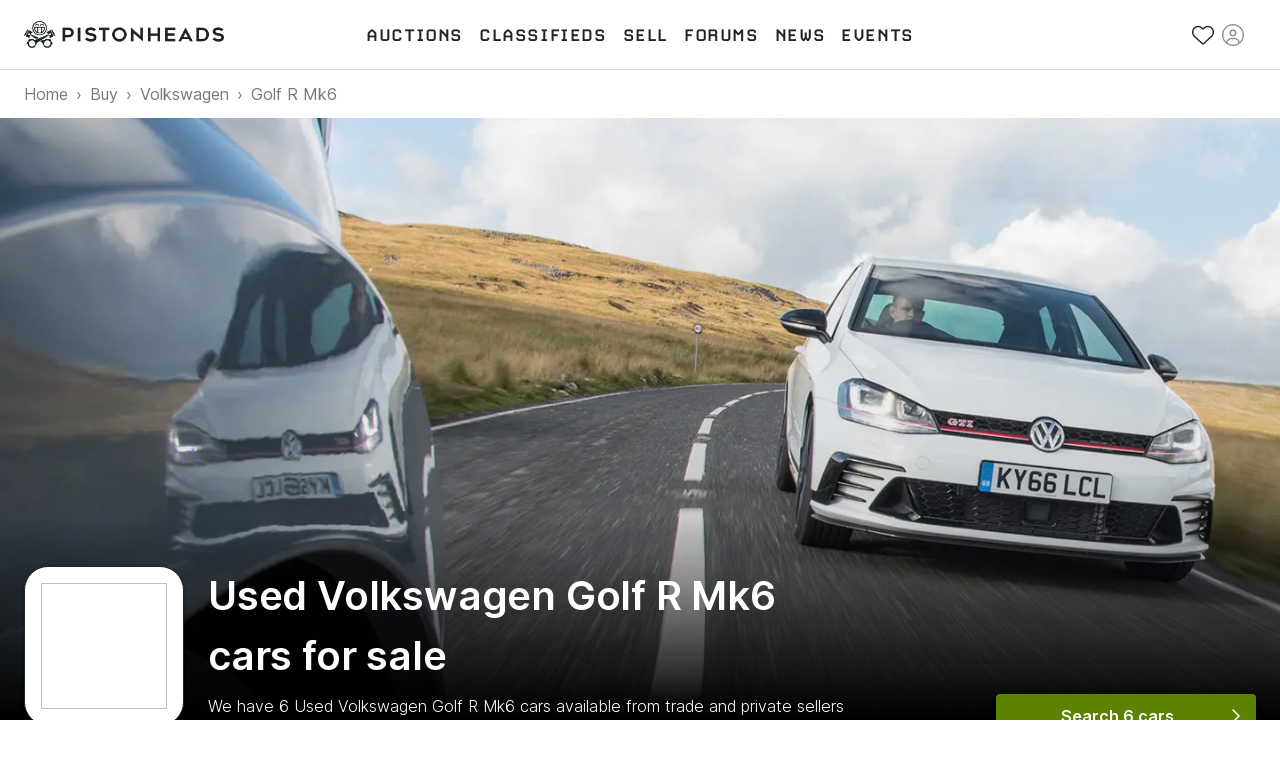

--- FILE ---
content_type: text/html; charset=utf-8
request_url: https://www.pistonheads.com/buy/volkswagen/golf-r-mk6
body_size: 47008
content:
<!DOCTYPE html><html lang="en-GB"><head><meta charSet="utf-8" data-next-head=""/><meta charSet="utf-8"/><meta name="viewport" content="width=device-width, height=device-height, initial-scale=1" data-next-head=""/><link rel="preload" href="/static-assets/fonts/CARBONBold.woff" as="font" crossorigin="" type="font/woff" fetchPriority="high"/><link rel="preload" href="https://fonts.gstatic.com/s/inter/v2/UcC73FwrK3iLTeHuS_fvQtMwCp50KnMa1ZL7W0Q5nw.woff2" as="font" crossorigin="" type="font/woff2" fetchPriority="high"/><link rel="preconnect" href="https://img.pistonheads.com" data-next-head=""/><title data-next-head="">Used Volkswagen Golf R Mk6 cars for sale - PistonHeads UK</title><link rel="canonical" href="https://www.pistonheads.com/buy/volkswagen/golf-r-mk6" data-next-head=""/><meta name="description" content="Looking for a Used Volkswagen Golf R Mk6? Find your ideal Used Volkswagen Golf R Mk6 from top dealers and private sellers in your area with PistonHeads Classifieds." data-next-head=""/><meta name="og:description" content="Looking for a Used Volkswagen Golf R Mk6? Find your ideal Used Volkswagen Golf R Mk6 from top dealers and private sellers in your area with PistonHeads Classifieds." data-next-head=""/><link rel="apple-touch-icon" sizes="180x180" href="/apple-touch-icon.png"/><link rel="icon" type="image/png" sizes="32x32" href="/favicon-32x32.png"/><link rel="icon" type="image/png" sizes="16x16" href="/favicon-16x16.png"/><link rel="manifest" href="/manifest.json"/><link rel="mask-icon" href="/safari-pinned-tab.svg" color="#5bbad5"/><meta property="fb:pages" content="63162911497"/><meta name="msapplication-TileColor" content="#ffffff"/><meta name="theme-color" content="#ffffff"/><meta name="apple-itunes-app" content="app-id=6740866155"/><link rel="preload" href="/_next/static/css/e480761d32556070.css" as="style"/><link rel="preload" href="/_next/static/css/048db1882c8de832.css" as="style"/><link rel="preload" href="/_next/static/css/8be02edabf6cb706.css" as="style"/><link rel="preload" href="/_next/static/css/46e7cc13fd63079e.css" as="style"/><link rel="preload" href="/_next/static/css/e7dbb3f0cdec990e.css" as="style"/><style>
/* latin */
@font-face {
  font-family: 'Inter';
  font-style: normal;
  font-weight: 300;
  font-display: swap;
  src: url(https://fonts.gstatic.com/s/inter/v2/UcC73FwrK3iLTeHuS_fvQtMwCp50KnMa1ZL7W0Q5nw.woff2) format('woff2');
  unicode-range: U+0000-00FF, U+0131, U+0152-0153, U+02BB-02BC, U+02C6, U+02DA, U+02DC, U+2000-206F, U+2074, U+20AC, U+2122, U+2191, U+2193, U+2212, U+2215, U+FEFF, U+FFFD;
}

/* latin */
@font-face {
  font-family: 'Inter';
  font-style: normal;
  font-weight: 400;
  font-display: swap;
  src: url(https://fonts.gstatic.com/s/inter/v2/UcC73FwrK3iLTeHuS_fvQtMwCp50KnMa1ZL7W0Q5nw.woff2) format('woff2');
  unicode-range: U+0000-00FF, U+0131, U+0152-0153, U+02BB-02BC, U+02C6, U+02DA, U+02DC, U+2000-206F, U+2074, U+20AC, U+2122, U+2191, U+2193, U+2212, U+2215, U+FEFF, U+FFFD;
}

/* latin */
@font-face {
  font-family: 'Inter';
  font-style: normal;
  font-weight: 500;
  font-display: swap;
  src: url(https://fonts.gstatic.com/s/inter/v2/UcC73FwrK3iLTeHuS_fvQtMwCp50KnMa1ZL7W0Q5nw.woff2) format('woff2');
  unicode-range: U+0000-00FF, U+0131, U+0152-0153, U+02BB-02BC, U+02C6, U+02DA, U+02DC, U+2000-206F, U+2074, U+20AC, U+2122, U+2191, U+2193, U+2212, U+2215, U+FEFF, U+FFFD;
}

/* latin */
@font-face {
  font-family: 'Inter';
  font-style: normal;
  font-weight: 600;
  font-display: swap;
  src: url(https://fonts.gstatic.com/s/inter/v2/UcC73FwrK3iLTeHuS_fvQtMwCp50KnMa1ZL7W0Q5nw.woff2) format('woff2');
  unicode-range: U+0000-00FF, U+0131, U+0152-0153, U+02BB-02BC, U+02C6, U+02DA, U+02DC, U+2000-206F, U+2074, U+20AC, U+2122, U+2191, U+2193, U+2212, U+2215, U+FEFF, U+FFFD;
}

/* latin */
@font-face {
  font-family: 'Inter';
  font-style: normal;
  font-weight: 700;
  font-display: swap;
  src: url(https://fonts.gstatic.com/s/inter/v2/UcC73FwrK3iLTeHuS_fvQtMwCp50KnMa1ZL7W0Q5nw.woff2) format('woff2');
  unicode-range: U+0000-00FF, U+0131, U+0152-0153, U+02BB-02BC, U+02C6, U+02DA, U+02DC, U+2000-206F, U+2074, U+20AC, U+2122, U+2191, U+2193, U+2212, U+2215, U+FEFF, U+FFFD;
}</style><style>
/* latin */
@font-face {
  font-family: 'Carbon-Bold';
  font-display: swap;
  src: url(/static-assets/fonts/CARBONBold.woff) format('woff');
  unicode-range: U+0000-00FF, U+0131, U+0152-0153, U+02BB-02BC, U+02C6, U+02DA, U+02DC, U+2000-206F, U+2074, U+20AC, U+2122, U+2191, U+2193, U+2212, U+2215, U+FEFF, U+FFFD;
}
</style><style data-emotion="css n1nidf 1dmnckk 18empux q8lpi9 1wxaqej c8wn1b 1qm7cwx mo8ol2 15pe31c">.css-n1nidf{width:100%;margin-left:auto;box-sizing:border-box;margin-right:auto;padding-left:16px;padding-right:16px;}@media (min-width:400px){.css-n1nidf{padding-left:24px;padding-right:24px;}}@media (min-width:1024px){.css-n1nidf{max-width:1024px;}}.css-1dmnckk{box-sizing:border-box;display:-webkit-box;display:-webkit-flex;display:-ms-flexbox;display:flex;-webkit-box-flex-wrap:wrap;-webkit-flex-wrap:wrap;-ms-flex-wrap:wrap;flex-wrap:wrap;width:100%;-webkit-flex-direction:row;-ms-flex-direction:row;flex-direction:row;margin-top:calc(-1 * 24px);width:calc(100% + 24px);margin-left:calc(-1 * 24px);}.css-1dmnckk>.MuiGrid-item{padding-top:24px;}.css-1dmnckk>.MuiGrid-item{padding-left:24px;}.css-18empux{box-sizing:border-box;margin:0;-webkit-flex-direction:row;-ms-flex-direction:row;flex-direction:row;}@media (min-width:1024px){.css-18empux{-webkit-flex-basis:100%;-ms-flex-preferred-size:100%;flex-basis:100%;-webkit-box-flex:0;-webkit-flex-grow:0;-ms-flex-positive:0;flex-grow:0;max-width:100%;}}@media (min-width:1280px){.css-18empux{-webkit-flex-basis:100%;-ms-flex-preferred-size:100%;flex-basis:100%;-webkit-box-flex:0;-webkit-flex-grow:0;-ms-flex-positive:0;flex-grow:0;max-width:100%;}}.css-q8lpi9{background-color:#fff;color:rgba(0, 0, 0, 0.87);-webkit-transition:box-shadow 300ms cubic-bezier(0.4, 0, 0.2, 1) 0ms;transition:box-shadow 300ms cubic-bezier(0.4, 0, 0.2, 1) 0ms;border-radius:4px;box-shadow:var(--Paper-shadow);background-image:var(--Paper-overlay);overflow:hidden;}.css-1wxaqej{box-sizing:border-box;margin:0;-webkit-flex-direction:row;-ms-flex-direction:row;flex-direction:row;}.css-c8wn1b{box-sizing:border-box;margin:0;-webkit-flex-direction:row;-ms-flex-direction:row;flex-direction:row;}@media (min-width:600px){.css-c8wn1b{-webkit-flex-basis:50%;-ms-flex-preferred-size:50%;flex-basis:50%;-webkit-box-flex:0;-webkit-flex-grow:0;-ms-flex-positive:0;flex-grow:0;max-width:50%;}}@media (min-width:1024px){.css-c8wn1b{-webkit-flex-basis:25%;-ms-flex-preferred-size:25%;flex-basis:25%;-webkit-box-flex:0;-webkit-flex-grow:0;-ms-flex-positive:0;flex-grow:0;max-width:25%;}}@media (min-width:1280px){.css-c8wn1b{-webkit-flex-basis:25%;-ms-flex-preferred-size:25%;flex-basis:25%;-webkit-box-flex:0;-webkit-flex-grow:0;-ms-flex-positive:0;flex-grow:0;max-width:25%;}}.css-1qm7cwx{box-sizing:border-box;margin:0;-webkit-flex-direction:row;-ms-flex-direction:row;flex-direction:row;}@media (min-width:1024px){.css-1qm7cwx{-webkit-flex-basis:25%;-ms-flex-preferred-size:25%;flex-basis:25%;-webkit-box-flex:0;-webkit-flex-grow:0;-ms-flex-positive:0;flex-grow:0;max-width:25%;}}@media (min-width:1280px){.css-1qm7cwx{-webkit-flex-basis:25%;-ms-flex-preferred-size:25%;flex-basis:25%;-webkit-box-flex:0;-webkit-flex-grow:0;-ms-flex-positive:0;flex-grow:0;max-width:25%;}}.css-mo8ol2{box-sizing:border-box;margin:0;-webkit-flex-direction:row;-ms-flex-direction:row;flex-direction:row;}@media (min-width:1024px){.css-mo8ol2{-webkit-flex-basis:50%;-ms-flex-preferred-size:50%;flex-basis:50%;-webkit-box-flex:0;-webkit-flex-grow:0;-ms-flex-positive:0;flex-grow:0;max-width:50%;}}@media (min-width:1280px){.css-mo8ol2{-webkit-flex-basis:50%;-ms-flex-preferred-size:50%;flex-basis:50%;-webkit-box-flex:0;-webkit-flex-grow:0;-ms-flex-positive:0;flex-grow:0;max-width:50%;}}.css-15pe31c{box-sizing:border-box;margin:0;-webkit-flex-direction:row;-ms-flex-direction:row;flex-direction:row;}@media (min-width:600px){.css-15pe31c{-webkit-flex-basis:25%;-ms-flex-preferred-size:25%;flex-basis:25%;-webkit-box-flex:0;-webkit-flex-grow:0;-ms-flex-positive:0;flex-grow:0;max-width:25%;}}@media (min-width:1024px){.css-15pe31c{-webkit-flex-basis:25%;-ms-flex-preferred-size:25%;flex-basis:25%;-webkit-box-flex:0;-webkit-flex-grow:0;-ms-flex-positive:0;flex-grow:0;max-width:25%;}}@media (min-width:1280px){.css-15pe31c{-webkit-flex-basis:25%;-ms-flex-preferred-size:25%;flex-basis:25%;-webkit-box-flex:0;-webkit-flex-grow:0;-ms-flex-positive:0;flex-grow:0;max-width:25%;}}</style><link rel="stylesheet" href="/_next/static/css/e480761d32556070.css" data-n-g=""/><link rel="stylesheet" href="/_next/static/css/048db1882c8de832.css" data-n-p=""/><link rel="stylesheet" href="/_next/static/css/8be02edabf6cb706.css" data-n-p=""/><link rel="stylesheet" href="/_next/static/css/46e7cc13fd63079e.css" data-n-p=""/><link rel="stylesheet" href="/_next/static/css/e7dbb3f0cdec990e.css" data-n-p=""/><noscript data-n-css=""></noscript><script defer="" noModule="" src="/_next/static/chunks/polyfills-42372ed130431b0a.js"></script><script src="/_next/static/chunks/webpack-5a3bab2742edaa09.js" defer=""></script><script src="/_next/static/chunks/framework-1e5c997f44bc4bc6.js" defer=""></script><script src="/_next/static/chunks/main-333429f01cd67ba4.js" defer=""></script><script src="/_next/static/chunks/pages/_app-cc50f88b7709df72.js" defer=""></script><script src="/_next/static/chunks/278aa4fa-341c0cec2e9b8eed.js" defer=""></script><script src="/_next/static/chunks/2c25ec24-3711c7687b4ec7f0.js" defer=""></script><script src="/_next/static/chunks/9510-0b33c581e694419d.js" defer=""></script><script src="/_next/static/chunks/2331-2cc9291c31e532ff.js" defer=""></script><script src="/_next/static/chunks/2445-3ce44fcfb3b4656b.js" defer=""></script><script src="/_next/static/chunks/1555-a5cb2d99c5fd45ea.js" defer=""></script><script src="/_next/static/chunks/3898-4dcc02ff3d64388f.js" defer=""></script><script src="/_next/static/chunks/3675-e94404e0ca3bf2db.js" defer=""></script><script src="/_next/static/chunks/6044-2646418a0daa9fc3.js" defer=""></script><script src="/_next/static/chunks/1062-0400497ea17cf274.js" defer=""></script><script src="/_next/static/chunks/5625-ddba7bd243db5877.js" defer=""></script><script src="/_next/static/chunks/2579-6b31a4724ad07d86.js" defer=""></script><script src="/_next/static/chunks/9597-659ff1bd61994293.js" defer=""></script><script src="/_next/static/chunks/3546-8a855858f1322c8a.js" defer=""></script><script src="/_next/static/chunks/1271-3e3dcb8e42849af3.js" defer=""></script><script src="/_next/static/chunks/3090-59acd92835a7ee3c.js" defer=""></script><script src="/_next/static/chunks/4237-aca2ee8be64f0e06.js" defer=""></script><script src="/_next/static/chunks/9269-9524b3560437f0e9.js" defer=""></script><script src="/_next/static/chunks/pages/static-pages/%5BdeviceType%5D/%5Bvariant%5D/buy/%5B...facets%5D-da1db2141d5da452.js" defer=""></script><script src="/_next/static/dQ51KTf4E-wecbOKqXsNH/_buildManifest.js" defer=""></script><script src="/_next/static/dQ51KTf4E-wecbOKqXsNH/_ssgManifest.js" defer=""></script></head><body class="next-body"><link rel="preload" as="image" href="/static-assets/images/pistonheads-logo.svg"/><link rel="preload" href="https://images.ctfassets.net/c9t6u0qhbv9e/pOjghj5ctQmWJmCXqOP4y/4516e91fabb2f97f53b9c0db27772862/volkswagen.jpg?fm=webp" as="image" fetchPriority="high"/><link rel="preload" as="image" href="/static-assets/images/app-store-download.svg"/><link rel="preload" as="image" href="/static-assets/images/google-play-download.png"/><div id="__next"><header class="GlobalNav_header__hQEta"><div class="MuiContainer-root Container_root__RcR_t MuiContainer-maxWidthLg Container_maxWidthLgOverride__xkltp css-n1nidf"><div class="GlobalNav_mobile__wvPLf"><div class="MobileNav_root__DE3sX"><button class="Button_button__xUu5i Button_displayAsLink__WO8MB Button_black__tkKzK Button_disabled__09hr2 MobileNav_link__zsaVq MobileNav_hamburger__MDOS3" disabled="" type="button" aria-controls="mobile-menu-drawer" aria-expanded="false"><span class="Button_icon__LE9r4 Button_iconLeft__n9gBc Button_iconLeftNoText__tKG_v"><svg aria-hidden="true" focusable="false" data-prefix="fal" data-icon="bars" class="svg-inline--fa fa-bars " role="img" xmlns="http://www.w3.org/2000/svg" viewBox="0 0 448 512"><path fill="currentColor" d="M0 80c0-8.8 7.2-16 16-16H432c8.8 0 16 7.2 16 16s-7.2 16-16 16H16C7.2 96 0 88.8 0 80zM0 240c0-8.8 7.2-16 16-16H432c8.8 0 16 7.2 16 16s-7.2 16-16 16H16c-8.8 0-16-7.2-16-16zM448 400c0 8.8-7.2 16-16 16H16c-8.8 0-16-7.2-16-16s7.2-16 16-16H432c8.8 0 16 7.2 16 16z"></path></svg></span><span class="Button_linkText__FxdL9 Button_hideText__rVGRM">Toggle main menu</span></button><a class="Link_root__9Sxss Button_button__xUu5i Button_displayAsLink__WO8MB Logo_link__O4R_5 MobileNav_logo__w7zn3" data-gtm-event-action="logo click" data-gtm-event-category="navigation" aria-label="PistonHeads homepage" href="/"><img class="Logo_image__FG91M" src="/static-assets/images/pistonheads-logo.svg" alt=""/></a><ul class="List_root__V9_rH MobileNav_list__kwcOS List_disableListStyle__dIXqN"><li class="ListItem_root__1CjR1"><a class="Link_root__9Sxss Link_black__pn3og Button_button__xUu5i Button_displayAsLink__WO8MB Button_black__tkKzK MobileNav_link__zsaVq" data-gtm-event-action="saved stuff click" data-gtm-event-category="navigation" href="/account/saved/listings"><span class="Button_icon__LE9r4 Button_iconLeft__n9gBc Button_iconLeftNoText__tKG_v"><svg aria-hidden="true" focusable="false" data-prefix="fal" data-icon="heart" class="svg-inline--fa fa-heart " role="img" xmlns="http://www.w3.org/2000/svg" viewBox="0 0 512 512"><path fill="currentColor" d="M244 130.6l-12-13.5-4.2-4.7c-26-29.2-65.3-42.8-103.8-35.8c-53.3 9.7-92 56.1-92 110.3v3.5c0 32.3 13.4 63.1 37.1 85.1L253 446.8c.8 .7 1.9 1.2 3 1.2s2.2-.4 3-1.2L443 275.5c23.6-22 37-52.8 37-85.1v-3.5c0-54.2-38.7-100.6-92-110.3c-38.5-7-77.8 6.6-103.8 35.8l-4.2 4.7-12 13.5c-3 3.4-7.4 5.4-12 5.4s-8.9-2-12-5.4zm34.9-57.1C311 48.4 352.7 37.7 393.7 45.1C462.2 57.6 512 117.3 512 186.9v3.5c0 36-13.1 70.6-36.6 97.5c-3.4 3.8-6.9 7.5-10.7 11l-184 171.3c-.8 .8-1.7 1.5-2.6 2.2c-6.3 4.9-14.1 7.5-22.1 7.5c-9.2 0-18-3.5-24.8-9.7L47.2 299c-3.8-3.5-7.3-7.2-10.7-11C13.1 261 0 226.4 0 190.4v-3.5C0 117.3 49.8 57.6 118.3 45.1c40.9-7.4 82.6 3.2 114.7 28.4c6.7 5.3 13 11.1 18.7 17.6l4.2 4.7 4.2-4.7c4.2-4.7 8.6-9.1 13.3-13.1c1.8-1.5 3.6-3 5.4-4.5z"></path></svg></span><span class="Button_linkText__FxdL9 Button_hideText__rVGRM">Saved</span></a></li><li class="ListItem_root__1CjR1"><div class="Button_button__xUu5i Button_displayAsLink__WO8MB Button_black__tkKzK Button_disabled__09hr2 MobileNav_link__zsaVq"><span class="Button_icon__LE9r4 Button_iconLeft__n9gBc Button_iconLeftNoText__tKG_v"><svg aria-hidden="true" focusable="false" data-prefix="fal" data-icon="circle-user" class="svg-inline--fa fa-circle-user " role="img" xmlns="http://www.w3.org/2000/svg" viewBox="0 0 512 512"><path fill="currentColor" d="M412.1 416.6C398.1 361.1 347.9 320 288 320H224c-59.9 0-110.1 41.1-124.1 96.6C58 375.9 32 319 32 256C32 132.3 132.3 32 256 32s224 100.3 224 224c0 63-26 119.9-67.9 160.6zm-28.5 23.4C347.5 465.2 303.5 480 256 480s-91.5-14.8-127.7-39.9c4-49.3 45.3-88.1 95.7-88.1h64c50.4 0 91.6 38.8 95.7 88.1zM256 512A256 256 0 1 0 256 0a256 256 0 1 0 0 512zm0-256a48 48 0 1 1 0-96 48 48 0 1 1 0 96zm-80-48a80 80 0 1 0 160 0 80 80 0 1 0 -160 0z"></path></svg></span><span class="Button_linkText__FxdL9 Button_hideText__rVGRM">Sign in</span></div></li></ul><div class="MobileNav_overlay__sbflc" aria-hidden="true"></div><div id="mobile-menu-drawer" aria-hidden="true" class="MobileNav_drawer__2Bmqb"><div tabindex="-1" data-testid="sentinelStart"></div><div class="MobileNav_drawerContent__lZVQS" tabindex="-1"><button class="Button_button__xUu5i Button_displayAsLink__WO8MB Button_black__tkKzK MobileNav_link__zsaVq MobileNav_close__LSb5A" type="button"><span class="Button_icon__LE9r4 Button_iconLeft__n9gBc Button_iconLeftNoText__tKG_v"><svg aria-hidden="true" focusable="false" data-prefix="fal" data-icon="xmark" class="svg-inline--fa fa-xmark " role="img" xmlns="http://www.w3.org/2000/svg" viewBox="0 0 384 512"><path fill="currentColor" d="M324.5 411.1c6.2 6.2 16.4 6.2 22.6 0s6.2-16.4 0-22.6L214.6 256 347.1 123.5c6.2-6.2 6.2-16.4 0-22.6s-16.4-6.2-22.6 0L192 233.4 59.5 100.9c-6.2-6.2-16.4-6.2-22.6 0s-6.2 16.4 0 22.6L169.4 256 36.9 388.5c-6.2 6.2-6.2 16.4 0 22.6s16.4 6.2 22.6 0L192 278.6 324.5 411.1z"></path></svg></span><span class="Button_linkText__FxdL9 Button_hideText__rVGRM">Close</span></button><nav aria-label="Main menu"><ul class="List_root__V9_rH NavList_list__akFdf NavList_vertical__nmJ1R List_disableListStyle__dIXqN"><li class="ListItem_root__1CjR1 NavList_item__xd70q"><a class="Link_root__9Sxss Link_black__pn3og Button_button__xUu5i Button_displayAsLink__WO8MB Button_black__tkKzK NavList_link__Cw4ON" data-gtm-event-action="auctions" data-gtm-event-category="navigation" data-active="false" href="/buy/auctions"><span class="Button_icon__LE9r4 Button_iconLeft__n9gBc NavList_icon__F_7if"><svg aria-hidden="true" focusable="false" data-prefix="fal" data-icon="gavel" class="svg-inline--fa fa-gavel " role="img" xmlns="http://www.w3.org/2000/svg" viewBox="0 0 512 512"><path fill="currentColor" d="M315.3 4.7c6.2 6.2 6.2 16.4 0 22.6L302.6 40 472 209.4l12.7-12.7c6.2-6.2 16.4-6.2 22.6 0s6.2 16.4 0 22.6l-24 24-96 96-24 24c-6.2 6.2-16.4 6.2-22.6 0s-6.2-16.4 0-22.6L353.4 328 184 158.6l-12.7 12.7c-6.2 6.2-16.4 6.2-22.6 0s-6.2-16.4 0-22.6l24-24 96-96 24-24c6.2-6.2 16.4-6.2 22.6 0zM206.6 136L376 305.4 449.4 232 280 62.6 206.6 136zM144 320L32 432l48 48L192 368l-48-48zm-22.6-22.6c12.5-12.5 32.8-12.5 45.3 0l12.7 12.7 49.8-49.8 22.6 22.6-49.8 49.8 12.7 12.7c12.5 12.5 12.5 32.8 0 45.3l-112 112c-12.5 12.5-32.8 12.5-45.3 0l-48-48c-12.5-12.5-12.5-32.8 0-45.3l112-112z"></path></svg></span><span class="NavList_text__Um5Q4">Auctions</span></a></li><li class="ListItem_root__1CjR1 NavList_item__xd70q"><a class="Link_root__9Sxss Link_black__pn3og Button_button__xUu5i Button_displayAsLink__WO8MB Button_black__tkKzK NavList_link__Cw4ON" data-gtm-event-action="classifieds" data-gtm-event-category="navigation" data-active="false" href="/buy/search"><span class="Button_icon__LE9r4 Button_iconLeft__n9gBc NavList_icon__F_7if"><svg aria-hidden="true" focusable="false" data-prefix="fal" data-icon="car-side" class="svg-inline--fa fa-car-side " role="img" xmlns="http://www.w3.org/2000/svg" viewBox="0 0 640 512"><path fill="currentColor" d="M171.3 64H224V80v96 16H87.6l39.1-97.8C134.1 75.9 151.7 64 171.3 64zM256 192V176 80 64h97.2c14.6 0 28.4 6.6 37.5 18l88 110H256zm263.9 .2L415.7 62c-15.2-19-38.2-30-62.5-30H171.3c-32.7 0-62.1 19.9-74.3 50.3L52.8 193C22.8 198.3 0 224.5 0 256V368c0 17.7 14.3 32 32 32H65.3c7.6 45.4 47.1 80 94.7 80s87.1-34.6 94.7-80H385.3c7.6 45.4 47.1 80 94.7 80s87.1-34.6 94.7-80H608c17.7 0 32-14.3 32-32V320c0-68-53.1-123.7-120.1-127.8zM542 400c-7.1 27.6-32.2 48-62 48s-54.9-20.4-62-48c-1.3-5.1-2-10.5-2-16s.7-10.9 2-16c7.1-27.6 32.2-48 62-48s54.9 20.4 62 48c1.3 5.1 2 10.5 2 16s-.7 10.9-2 16zM385.3 368H254.7c-7.6-45.4-47.1-80-94.7-80s-87.1 34.6-94.7 80H32V256c0-17.7 14.3-32 32-32H512c53 0 96 43 96 96v48H574.7c-7.6-45.4-47.1-80-94.7-80s-87.1 34.6-94.7 80zM160 448c-29.8 0-54.9-20.4-62-48c-1.3-5.1-2-10.5-2-16s.7-10.9 2-16c7.1-27.6 32.2-48 62-48s54.9 20.4 62 48c1.3 5.1 2 10.5 2 16s-.7 10.9-2 16c-7.1 27.6-32.2 48-62 48z"></path></svg></span><span class="NavList_text__Um5Q4">Classifieds</span></a></li><li class="ListItem_root__1CjR1 NavList_item__xd70q"><a class="Link_root__9Sxss Link_black__pn3og Button_button__xUu5i Button_displayAsLink__WO8MB Button_black__tkKzK NavList_link__Cw4ON" data-gtm-event-action="sell" data-gtm-event-category="navigation" data-active="false" href="/sell"><span class="Button_icon__LE9r4 Button_iconLeft__n9gBc NavList_icon__F_7if"><svg aria-hidden="true" focusable="false" data-prefix="fal" data-icon="tag" class="svg-inline--fa fa-tag " role="img" xmlns="http://www.w3.org/2000/svg" viewBox="0 0 448 512"><path fill="currentColor" d="M32 229.5V80c0-8.8 7.2-16 16-16H197.5c8.5 0 16.6 3.4 22.6 9.4l176 176c12.5 12.5 12.5 32.8 0 45.3L262.6 428.1c-12.5 12.5-32.8 12.5-45.3 0l-176-176L18.7 274.7l22.6-22.6c-6-6-9.4-14.1-9.4-22.6zm-32 0c0 17 6.7 33.3 18.7 45.3l176 176c25 25 65.5 25 90.5 0L418.7 317.3c25-25 25-65.5 0-90.5l-176-176c-12-12-28.3-18.7-45.3-18.7H48C21.5 32 0 53.5 0 80V229.5zM112 168a24 24 0 1 0 0-48 24 24 0 1 0 0 48z"></path></svg></span><span class="NavList_text__Um5Q4">Sell</span></a></li><li class="ListItem_root__1CjR1 NavList_item__xd70q"><a class="Link_root__9Sxss Link_black__pn3og Button_button__xUu5i Button_displayAsLink__WO8MB Button_black__tkKzK NavList_link__Cw4ON" data-gtm-event-action="forums" data-gtm-event-category="navigation" href="/gassing" data-active="false"><span class="Button_icon__LE9r4 Button_iconLeft__n9gBc NavList_icon__F_7if"><svg aria-hidden="true" focusable="false" data-prefix="fal" data-icon="users" class="svg-inline--fa fa-users " role="img" xmlns="http://www.w3.org/2000/svg" viewBox="0 0 640 512"><path fill="currentColor" d="M96 80a48 48 0 1 1 96 0A48 48 0 1 1 96 80zm128 0A80 80 0 1 0 64 80a80 80 0 1 0 160 0zm96 80a64 64 0 1 1 0 128 64 64 0 1 1 0-128zm0 160a96 96 0 1 0 0-192 96 96 0 1 0 0 192zm-58.7 64H378.7c54.2 0 98.4 42.5 101.2 96H160.1c2.8-53.5 47-96 101.2-96zm0-32C187.7 352 128 411.7 128 485.3c0 14.7 11.9 26.7 26.7 26.7H485.3c14.7 0 26.7-11.9 26.7-26.7C512 411.7 452.3 352 378.7 352H261.3zM512 32a48 48 0 1 1 0 96 48 48 0 1 1 0-96zm0 128A80 80 0 1 0 512 0a80 80 0 1 0 0 160zm16 64c44.2 0 80 35.8 80 80c0 8.8 7.2 16 16 16s16-7.2 16-16c0-61.9-50.1-112-112-112H444c2.6 10.2 4 21 4 32h80zm-336 0c0-11 1.4-21.8 4-32H112C50.1 192 0 242.1 0 304c0 8.8 7.2 16 16 16s16-7.2 16-16c0-44.2 35.8-80 80-80h80z"></path></svg></span><span class="NavList_text__Um5Q4">Forums</span></a></li><li class="ListItem_root__1CjR1 NavList_item__xd70q"><a class="Link_root__9Sxss Link_black__pn3og Button_button__xUu5i Button_displayAsLink__WO8MB Button_black__tkKzK NavList_link__Cw4ON" data-gtm-event-action="news" data-gtm-event-category="navigation" data-active="false" href="/news"><span class="Button_icon__LE9r4 Button_iconLeft__n9gBc NavList_icon__F_7if"><svg aria-hidden="true" focusable="false" data-prefix="fal" data-icon="newspaper" class="svg-inline--fa fa-newspaper " role="img" xmlns="http://www.w3.org/2000/svg" viewBox="0 0 512 512"><path fill="currentColor" d="M160 64c-17.7 0-32 14.3-32 32V416c0 11.7-3.1 22.6-8.6 32H432c26.5 0 48-21.5 48-48V96c0-17.7-14.3-32-32-32H160zM64 480c-35.3 0-64-28.7-64-64V160c0-35.3 28.7-64 64-64v32c-17.7 0-32 14.3-32 32V416c0 17.7 14.3 32 32 32s32-14.3 32-32V96c0-35.3 28.7-64 64-64H448c35.3 0 64 28.7 64 64V400c0 44.2-35.8 80-80 80H64zM384 112c0-8.8 7.2-16 16-16h32c8.8 0 16 7.2 16 16s-7.2 16-16 16H400c-8.8 0-16-7.2-16-16zm0 64c0-8.8 7.2-16 16-16h32c8.8 0 16 7.2 16 16s-7.2 16-16 16H400c-8.8 0-16-7.2-16-16zm0 64c0-8.8 7.2-16 16-16h32c8.8 0 16 7.2 16 16s-7.2 16-16 16H400c-8.8 0-16-7.2-16-16zM160 304c0-8.8 7.2-16 16-16H432c8.8 0 16 7.2 16 16s-7.2 16-16 16H176c-8.8 0-16-7.2-16-16zm0 64c0-8.8 7.2-16 16-16H432c8.8 0 16 7.2 16 16s-7.2 16-16 16H176c-8.8 0-16-7.2-16-16zm32-144H320V128H192v96zM160 120c0-13.3 10.7-24 24-24H328c13.3 0 24 10.7 24 24V232c0 13.3-10.7 24-24 24H184c-13.3 0-24-10.7-24-24V120z"></path></svg></span><span class="NavList_text__Um5Q4">News</span></a></li><li class="ListItem_root__1CjR1 NavList_item__xd70q"><a class="Link_root__9Sxss Link_black__pn3og Button_button__xUu5i Button_displayAsLink__WO8MB Button_black__tkKzK NavList_link__Cw4ON" data-gtm-event-action="events" data-gtm-event-category="navigation" data-active="false" href="/belong"><span class="Button_icon__LE9r4 Button_iconLeft__n9gBc NavList_icon__F_7if"><svg aria-hidden="true" focusable="false" data-prefix="fal" data-icon="calendar-day" class="svg-inline--fa fa-calendar-day " role="img" xmlns="http://www.w3.org/2000/svg" viewBox="0 0 448 512"><path fill="currentColor" d="M128 16c0-8.8-7.2-16-16-16s-16 7.2-16 16V64H64C28.7 64 0 92.7 0 128v32 32V448c0 35.3 28.7 64 64 64H384c35.3 0 64-28.7 64-64V192 160 128c0-35.3-28.7-64-64-64H352V16c0-8.8-7.2-16-16-16s-16 7.2-16 16V64H128V16zM32 192H416V448c0 17.7-14.3 32-32 32H64c-17.7 0-32-14.3-32-32V192zM64 96H384c17.7 0 32 14.3 32 32v32H32V128c0-17.7 14.3-32 32-32zm40 160h80c4.4 0 8 3.6 8 8v80c0 4.4-3.6 8-8 8H104c-4.4 0-8-3.6-8-8V264c0-4.4 3.6-8 8-8zm-40 8v80c0 22.1 17.9 40 40 40h80c22.1 0 40-17.9 40-40V264c0-22.1-17.9-40-40-40H104c-22.1 0-40 17.9-40 40z"></path></svg></span><span class="NavList_text__Um5Q4">Events</span></a></li></ul></nav></div><div tabindex="-1" data-testid="sentinelEnd"></div></div><div id="mobile-account-menu-drawer" aria-hidden="true" class="MobileNav_drawer__2Bmqb MobileNav_account__f9amw"><div tabindex="-1" data-testid="sentinelStart"></div><div class="MobileNav_drawerContent__lZVQS" tabindex="-1"><button class="Button_button__xUu5i Button_displayAsLink__WO8MB Button_black__tkKzK MobileNav_link__zsaVq MobileNav_close__LSb5A" type="button"><span class="Button_icon__LE9r4 Button_iconLeft__n9gBc Button_iconLeftNoText__tKG_v"><svg aria-hidden="true" focusable="false" data-prefix="fal" data-icon="xmark" class="svg-inline--fa fa-xmark " role="img" xmlns="http://www.w3.org/2000/svg" viewBox="0 0 384 512"><path fill="currentColor" d="M324.5 411.1c6.2 6.2 16.4 6.2 22.6 0s6.2-16.4 0-22.6L214.6 256 347.1 123.5c6.2-6.2 6.2-16.4 0-22.6s-16.4-6.2-22.6 0L192 233.4 59.5 100.9c-6.2-6.2-16.4-6.2-22.6 0s-6.2 16.4 0 22.6L169.4 256 36.9 388.5c-6.2 6.2-6.2 16.4 0 22.6s16.4 6.2 22.6 0L192 278.6 324.5 411.1z"></path></svg></span><span class="Button_linkText__FxdL9 Button_hideText__rVGRM">Close</span></button><nav aria-label="Account menu"><ul class="List_root__V9_rH AccountNavList_list__F4yZ7 List_disableListStyle__dIXqN"><li class="ListItem_root__1CjR1 AccountNavList_item__AV8AL"><a class="Link_root__9Sxss Link_black__pn3og Button_button__xUu5i Button_displayAsLink__WO8MB Button_black__tkKzK AccountNavList_link__jsQ22" data-gtm-event-action="account personal details click" data-gtm-event-category="navigation" href="/account/edituser"><span class="Button_icon__LE9r4 Button_iconLeft__n9gBc AccountNavList_icon__aAFgB"><svg aria-hidden="true" focusable="false" data-prefix="fal" data-icon="user" class="svg-inline--fa fa-user " role="img" xmlns="http://www.w3.org/2000/svg" viewBox="0 0 448 512"><path fill="currentColor" d="M320 128a96 96 0 1 0 -192 0 96 96 0 1 0 192 0zM96 128a128 128 0 1 1 256 0A128 128 0 1 1 96 128zM32 480H416c-1.2-79.7-66.2-144-146.3-144H178.3c-80 0-145 64.3-146.3 144zM0 482.3C0 383.8 79.8 304 178.3 304h91.4C368.2 304 448 383.8 448 482.3c0 16.4-13.3 29.7-29.7 29.7H29.7C13.3 512 0 498.7 0 482.3z"></path></svg></span>Personal details</a></li><li class="ListItem_root__1CjR1 AccountNavList_item__AV8AL"><a class="Link_root__9Sxss Link_black__pn3og Button_button__xUu5i Button_displayAsLink__WO8MB Button_black__tkKzK AccountNavList_link__jsQ22" data-gtm-event-action="account settings click" data-gtm-event-category="navigation" href="/me/edit"><span class="Button_icon__LE9r4 Button_iconLeft__n9gBc AccountNavList_icon__aAFgB"><svg aria-hidden="true" focusable="false" data-prefix="fal" data-icon="gear" class="svg-inline--fa fa-gear " role="img" xmlns="http://www.w3.org/2000/svg" viewBox="0 0 512 512"><path fill="currentColor" d="M223.3 37.8c.4-1.5 1.3-2.8 2.4-3.8c9.9-1.3 20-2 30.3-2s20.4 .7 30.3 2c1.1 1 1.9 2.3 2.4 3.8l13.7 47.7c3.5 12.1 12.2 21.1 22.5 26.1c7.6 3.6 14.8 7.8 21.7 12.5c9.4 6.5 21.7 9.5 33.9 6.5l48.2-12c1.5-.4 3-.3 4.4 .2c5.4 6.9 10.4 14.2 14.9 21.8l4.3 7.4c4.2 7.5 7.9 15.3 11.2 23.3c-.3 1.5-1 2.9-2.1 4L426.8 211c-8.7 9-12.2 21.1-11.3 32.5c.3 4.1 .5 8.3 .5 12.5s-.2 8.4-.5 12.5c-.9 11.4 2.6 23.5 11.3 32.5l34.5 35.7c1.1 1.1 1.8 2.5 2.1 4c-3.3 8-7 15.8-11.2 23.4l-4.2 7.3c-4.6 7.6-9.6 14.8-14.9 21.8c-1.4 .5-2.9 .5-4.4 .2l-48.2-12c-12.2-3-24.4 0-33.9 6.5c-6.9 4.7-14.1 8.9-21.7 12.5c-10.3 4.9-19.1 14-22.5 26.1l-13.7 47.7c-.4 1.5-1.3 2.8-2.4 3.8c-9.9 1.3-20 2-30.3 2s-20.4-.7-30.3-2c-1.1-1-1.9-2.3-2.4-3.8l-13.7-47.7c-3.5-12.1-12.2-21.1-22.5-26.1c-7.6-3.6-14.8-7.8-21.7-12.5c-9.4-6.5-21.7-9.5-33.9-6.5l-48.2 12c-1.5 .4-3 .3-4.4-.2c-5.4-7-10.4-14.2-15-21.8l-4.2-7.3c-4.2-7.5-7.9-15.3-11.2-23.4c.3-1.5 1-2.9 2.1-4L85.2 301c8.7-9 12.2-21.1 11.3-32.5c-.3-4.1-.5-8.3-.5-12.5s.2-8.4 .5-12.5c.9-11.4-2.6-23.5-11.3-32.5L50.7 175.2c-1.1-1.1-1.8-2.5-2.1-4c3.3-8 7-15.8 11.2-23.4l4.2-7.3c4.6-7.6 9.6-14.8 15-21.8c1.4-.5 2.9-.5 4.4-.2l48.2 12c12.2 3 24.4 0 33.9-6.5c6.9-4.7 14.1-8.9 21.7-12.5c10.3-4.9 19.1-14 22.5-26.1l13.7-47.7zM256 0c-13 0-25.9 1-38.4 2.9c-1.7 .3-3.4 .8-5 1.6c-9.5 4.9-16.9 13.6-20 24.5L178.9 76.7c-.6 2.2-2.5 4.5-5.6 6c-9.1 4.3-17.8 9.4-26 15c-2.8 1.9-5.8 2.4-8 1.8l-48.2-12C80.2 84.8 69 86.9 60 92.6c-1.5 .9-2.8 2.1-3.9 3.5C49 105 42.4 114.3 36.5 124.1l-.1 .3L32 132l-.1 .3c-5.4 9.8-10.2 19.9-14.3 30.4c-.6 1.6-1 3.3-1.1 5c-.5 10.8 3.3 21.6 11.2 29.8l34.5 35.7c1.6 1.7 2.7 4.4 2.4 7.8c-.4 5-.6 10-.6 15s.2 10.1 .6 15c.3 3.4-.8 6.2-2.4 7.8L27.7 314.6c-7.9 8.2-11.7 19-11.2 29.8c.1 1.7 .5 3.4 1.1 5c4.1 10.5 8.9 20.6 14.3 30.4l.1 .3 4.4 7.6 .1 .3c5.9 9.8 12.4 19.2 19.6 28.1c1.1 1.4 2.4 2.6 3.9 3.5c9 5.7 20.2 7.8 31.1 5.1l48.2-12c2.2-.6 5.2-.1 8 1.8c8.2 5.7 16.9 10.7 26 15c3.1 1.5 4.9 3.8 5.6 6L192.6 483c3.1 10.8 10.5 19.5 20 24.5c1.6 .8 3.2 1.4 5 1.6C230.1 511 243 512 256 512s25.9-1 38.4-2.9c1.7-.3 3.4-.8 5-1.6c9.5-4.9 16.9-13.6 20-24.5l13.7-47.7c.6-2.2 2.5-4.5 5.6-6c9.1-4.3 17.8-9.4 26-15c2.8-1.9 5.8-2.4 8-1.8l48.2 12c10.9 2.7 22.1 .7 31.1-5.1c1.5-.9 2.8-2.1 3.9-3.5c7.1-8.9 13.6-18.2 19.5-28l.1-.3L480 380l.1-.3c5.4-9.7 10.2-19.9 14.3-30.4c.6-1.6 1-3.3 1.1-5c.5-10.8-3.3-21.6-11.2-29.8l-34.5-35.7c-1.6-1.7-2.7-4.4-2.4-7.8c.4-5 .6-10 .6-15s-.2-10.1-.6-15c-.3-3.4 .8-6.2 2.4-7.8l34.5-35.7c7.9-8.2 11.7-19 11.2-29.8c-.1-1.7-.5-3.4-1.1-5c-4.1-10.5-8.9-20.6-14.3-30.4l-.1-.3-4.4-7.6-.1-.3c-5.9-9.8-12.4-19.2-19.5-28c-1.1-1.4-2.4-2.6-3.9-3.5c-9-5.7-20.2-7.8-31.1-5.1l-48.2 12c-2.2 .6-5.2 .1-8-1.8c-8.2-5.7-16.9-10.7-26-15c-3.1-1.5-4.9-3.8-5.6-6L319.4 29c-3.1-10.8-10.5-19.5-20-24.5c-1.6-.8-3.2-1.4-5-1.6C281.9 1 269 0 256 0zM200 256a56 56 0 1 1 112 0 56 56 0 1 1 -112 0zm144 0a88 88 0 1 0 -176 0 88 88 0 1 0 176 0z"></path></svg></span>Account settings</a></li><li class="ListItem_root__1CjR1 AccountNavList_item__AV8AL"><a class="Link_root__9Sxss Link_black__pn3og Button_button__xUu5i Button_displayAsLink__WO8MB Button_black__tkKzK AccountNavList_link__jsQ22" data-gtm-event-action="account payment card click" data-gtm-event-category="navigation" href="/account/paymentcard"><span class="Button_icon__LE9r4 Button_iconLeft__n9gBc AccountNavList_icon__aAFgB"><svg aria-hidden="true" focusable="false" data-prefix="fal" data-icon="credit-card" class="svg-inline--fa fa-credit-card " role="img" xmlns="http://www.w3.org/2000/svg" viewBox="0 0 576 512"><path fill="currentColor" d="M64 64C46.3 64 32 78.3 32 96v32H544V96c0-17.7-14.3-32-32-32H64zM32 160v64H544V160H32zm0 96V416c0 17.7 14.3 32 32 32H512c17.7 0 32-14.3 32-32V256H32zM0 96C0 60.7 28.7 32 64 32H512c35.3 0 64 28.7 64 64V416c0 35.3-28.7 64-64 64H64c-35.3 0-64-28.7-64-64V96zM96 368c0-8.8 7.2-16 16-16h64c8.8 0 16 7.2 16 16s-7.2 16-16 16H112c-8.8 0-16-7.2-16-16zm128 0c0-8.8 7.2-16 16-16H368c8.8 0 16 7.2 16 16s-7.2 16-16 16H240c-8.8 0-16-7.2-16-16z"></path></svg></span>Payment card</a></li><li class="ListItem_root__1CjR1 AccountNavList_item__AV8AL"><a class="Link_root__9Sxss Link_black__pn3og Button_button__xUu5i Button_displayAsLink__WO8MB Button_black__tkKzK AccountNavList_link__jsQ22" data-gtm-event-action="account selling click" data-gtm-event-category="navigation" href="/account/myadverts"><span class="Button_icon__LE9r4 Button_iconLeft__n9gBc AccountNavList_icon__aAFgB"><svg aria-hidden="true" focusable="false" data-prefix="fal" data-icon="tag" class="svg-inline--fa fa-tag " role="img" xmlns="http://www.w3.org/2000/svg" viewBox="0 0 448 512"><path fill="currentColor" d="M32 229.5V80c0-8.8 7.2-16 16-16H197.5c8.5 0 16.6 3.4 22.6 9.4l176 176c12.5 12.5 12.5 32.8 0 45.3L262.6 428.1c-12.5 12.5-32.8 12.5-45.3 0l-176-176L18.7 274.7l22.6-22.6c-6-6-9.4-14.1-9.4-22.6zm-32 0c0 17 6.7 33.3 18.7 45.3l176 176c25 25 65.5 25 90.5 0L418.7 317.3c25-25 25-65.5 0-90.5l-176-176c-12-12-28.3-18.7-45.3-18.7H48C21.5 32 0 53.5 0 80V229.5zM112 168a24 24 0 1 0 0-48 24 24 0 1 0 0 48z"></path></svg></span>Selling</a></li><li class="ListItem_root__1CjR1 AccountNavList_item__AV8AL AccountNavList_delimeter__IXQhb"><a class="Link_root__9Sxss Link_black__pn3og Button_button__xUu5i Button_displayAsLink__WO8MB Button_black__tkKzK AccountNavList_link__jsQ22" data-gtm-event-action="account forum click" data-gtm-event-category="navigation" href="/gassing/mytopics.asp"><span class="Button_icon__LE9r4 Button_iconLeft__n9gBc AccountNavList_icon__aAFgB"><svg aria-hidden="true" focusable="false" data-prefix="fal" data-icon="comments" class="svg-inline--fa fa-comments " role="img" xmlns="http://www.w3.org/2000/svg" viewBox="0 0 640 512"><path fill="currentColor" d="M32 176c0-74.8 73.7-144 176-144s176 69.2 176 144s-73.7 144-176 144c-15.3 0-30.6-1.9-46.3-5c-3.5-.7-7.1-.2-10.2 1.4c-6.1 3.1-12 6-18 8.7c-28.4 12.9-60.2 23.1-91.5 26c14.9-19 26.8-39.7 37.6-59.9c3.3-6.1 2.3-13.6-2.5-18.6C50 244.2 32 213.1 32 176zM208 0C93.1 0 0 78.9 0 176c0 44.2 19.8 80.1 46 110c-11.7 21-24 40.6-39.5 57.5l0 0-.1 .1c-6.5 7-8.2 17.1-4.4 25.8C5.8 378.3 14.4 384 24 384c43 0 86.5-13.3 122.7-29.7c4.9-2.2 9.6-4.5 14.3-6.8c15.3 2.8 30.9 4.6 47 4.6c114.9 0 208-78.9 208-176S322.9 0 208 0zM447.4 160.5C541.6 167 608 233 608 304c0 37.1-18 68.2-45.1 96.6c-4.8 5-5.8 12.5-2.5 18.6c10.9 20.2 22.7 40.8 37.6 59.9c-31.3-3-63.2-13.2-91.5-26c-6-2.7-11.9-5.6-18-8.7c-3.2-1.6-6.8-2.1-10.2-1.4c-15.6 3.1-30.9 5-46.3 5c-68.2 0-123.6-30.7-153.1-73.3c-11 3-22.3 5.2-33.8 6.8C279 439.8 349.9 480 432 480c16.1 0 31.7-1.8 47-4.6c4.6 2.3 9.4 4.6 14.3 6.8C529.5 498.7 573 512 616 512c9.6 0 18.2-5.7 22-14.5c3.8-8.7 2-18.9-4.4-25.8l-.1-.1 0 0c-15.5-17-27.8-36.5-39.5-57.5c26.2-29.9 46-65.8 46-110c0-94.4-87.8-171.5-198.2-175.8c2.8 10.4 4.7 21.2 5.6 32.3z"></path></svg></span>Forum topics &amp; replies</a></li><li class="ListItem_root__1CjR1 AccountNavList_item__AV8AL"><a class="Link_root__9Sxss Link_black__pn3og Button_button__xUu5i Button_displayAsLink__WO8MB Button_black__tkKzK AccountNavList_link__jsQ22" data-gtm-event-action="account sign out click" data-gtm-event-category="navigation" href="/account/logout"><span class="Button_icon__LE9r4 Button_iconLeft__n9gBc AccountNavList_icon__aAFgB"><svg aria-hidden="true" focusable="false" data-prefix="fal" data-icon="arrow-right-from-bracket" class="svg-inline--fa fa-arrow-right-from-bracket " role="img" xmlns="http://www.w3.org/2000/svg" viewBox="0 0 512 512"><path fill="currentColor" d="M507.3 267.3c6.2-6.2 6.2-16.4 0-22.6l-128-128c-6.2-6.2-16.4-6.2-22.6 0s-6.2 16.4 0 22.6L457.4 240 176 240c-8.8 0-16 7.2-16 16s7.2 16 16 16l281.4 0L356.7 372.7c-6.2 6.2-6.2 16.4 0 22.6s16.4 6.2 22.6 0l128-128zM176 64c8.8 0 16-7.2 16-16s-7.2-16-16-16L80 32C35.8 32 0 67.8 0 112L0 400c0 44.2 35.8 80 80 80l96 0c8.8 0 16-7.2 16-16s-7.2-16-16-16l-96 0c-26.5 0-48-21.5-48-48l0-288c0-26.5 21.5-48 48-48l96 0z"></path></svg></span>Sign out</a></li></ul></nav></div><div tabindex="-1" data-testid="sentinelEnd"></div></div></div></div><div class="GlobalNav_desktop__So0v3"><div class="DesktopNav_root__yfsn0"><a class="Link_root__9Sxss Button_button__xUu5i Button_displayAsLink__WO8MB Logo_link__O4R_5 DesktopNav_logo__5xAE2" data-gtm-event-action="logo click" data-gtm-event-category="navigation" aria-label="PistonHeads homepage" href="/"><img class="Logo_image__FG91M" src="/static-assets/images/pistonheads-logo.svg" alt=""/></a><nav aria-label="Main menu"><ul class="List_root__V9_rH NavList_list__akFdf List_disableListStyle__dIXqN"><li class="ListItem_root__1CjR1 NavList_item__xd70q"><a class="Link_root__9Sxss Link_black__pn3og Button_button__xUu5i Button_displayAsLink__WO8MB Button_black__tkKzK NavList_link__Cw4ON" data-gtm-event-action="auctions" data-gtm-event-category="navigation" data-active="false" href="/buy/auctions"><span class="NavList_text__Um5Q4">Auctions</span></a></li><li class="ListItem_root__1CjR1 NavList_item__xd70q"><a class="Link_root__9Sxss Link_black__pn3og Button_button__xUu5i Button_displayAsLink__WO8MB Button_black__tkKzK NavList_link__Cw4ON" data-gtm-event-action="classifieds" data-gtm-event-category="navigation" data-active="false" href="/buy/search"><span class="NavList_text__Um5Q4">Classifieds</span></a></li><li class="ListItem_root__1CjR1 NavList_item__xd70q"><a class="Link_root__9Sxss Link_black__pn3og Button_button__xUu5i Button_displayAsLink__WO8MB Button_black__tkKzK NavList_link__Cw4ON" data-gtm-event-action="sell" data-gtm-event-category="navigation" data-active="false" href="/sell"><span class="NavList_text__Um5Q4">Sell</span></a></li><li class="ListItem_root__1CjR1 NavList_item__xd70q"><a class="Link_root__9Sxss Link_black__pn3og Button_button__xUu5i Button_displayAsLink__WO8MB Button_black__tkKzK NavList_link__Cw4ON" data-gtm-event-action="forums" data-gtm-event-category="navigation" href="/gassing" data-active="false"><span class="NavList_text__Um5Q4">Forums</span></a></li><li class="ListItem_root__1CjR1 NavList_item__xd70q"><a class="Link_root__9Sxss Link_black__pn3og Button_button__xUu5i Button_displayAsLink__WO8MB Button_black__tkKzK NavList_link__Cw4ON" data-gtm-event-action="news" data-gtm-event-category="navigation" data-active="false" href="/news"><span class="NavList_text__Um5Q4">News</span></a></li><li class="ListItem_root__1CjR1 NavList_item__xd70q"><a class="Link_root__9Sxss Link_black__pn3og Button_button__xUu5i Button_displayAsLink__WO8MB Button_black__tkKzK NavList_link__Cw4ON" data-gtm-event-action="events" data-gtm-event-category="navigation" data-active="false" href="/belong"><span class="NavList_text__Um5Q4">Events</span></a></li></ul></nav><ul class="List_root__V9_rH DesktopNav_list__VZJqL List_disableListStyle__dIXqN"><li class="ListItem_root__1CjR1"><a class="Link_root__9Sxss Link_black__pn3og Button_button__xUu5i Button_displayAsLink__WO8MB Button_black__tkKzK DesktopNav_link__97KB3" data-gtm-event-action="saved stuff click" data-gtm-event-category="navigation" href="/account/saved/listings"><span class="Button_icon__LE9r4 Button_iconLeft__n9gBc Button_iconLeftNoText__tKG_v DesktopNav_icon__EA0k0"><svg aria-hidden="true" focusable="false" data-prefix="fal" data-icon="heart" class="svg-inline--fa fa-heart " role="img" xmlns="http://www.w3.org/2000/svg" viewBox="0 0 512 512"><path fill="currentColor" d="M244 130.6l-12-13.5-4.2-4.7c-26-29.2-65.3-42.8-103.8-35.8c-53.3 9.7-92 56.1-92 110.3v3.5c0 32.3 13.4 63.1 37.1 85.1L253 446.8c.8 .7 1.9 1.2 3 1.2s2.2-.4 3-1.2L443 275.5c23.6-22 37-52.8 37-85.1v-3.5c0-54.2-38.7-100.6-92-110.3c-38.5-7-77.8 6.6-103.8 35.8l-4.2 4.7-12 13.5c-3 3.4-7.4 5.4-12 5.4s-8.9-2-12-5.4zm34.9-57.1C311 48.4 352.7 37.7 393.7 45.1C462.2 57.6 512 117.3 512 186.9v3.5c0 36-13.1 70.6-36.6 97.5c-3.4 3.8-6.9 7.5-10.7 11l-184 171.3c-.8 .8-1.7 1.5-2.6 2.2c-6.3 4.9-14.1 7.5-22.1 7.5c-9.2 0-18-3.5-24.8-9.7L47.2 299c-3.8-3.5-7.3-7.2-10.7-11C13.1 261 0 226.4 0 190.4v-3.5C0 117.3 49.8 57.6 118.3 45.1c40.9-7.4 82.6 3.2 114.7 28.4c6.7 5.3 13 11.1 18.7 17.6l4.2 4.7 4.2-4.7c4.2-4.7 8.6-9.1 13.3-13.1c1.8-1.5 3.6-3 5.4-4.5z"></path></svg></span><span class="Button_linkText__FxdL9 Button_hideText__rVGRM">Saved</span></a></li><li class="ListItem_root__1CjR1 DesktopNav_account__xZKqU"><div class="Button_button__xUu5i Button_displayAsLink__WO8MB Button_black__tkKzK DesktopNav_link__97KB3"><span class="Button_icon__LE9r4 Button_iconLeft__n9gBc DesktopNav_icon__EA0k0"><svg aria-hidden="true" focusable="false" data-prefix="fal" data-icon="circle-user" class="svg-inline--fa fa-circle-user " role="img" xmlns="http://www.w3.org/2000/svg" viewBox="0 0 512 512"><path fill="currentColor" d="M412.1 416.6C398.1 361.1 347.9 320 288 320H224c-59.9 0-110.1 41.1-124.1 96.6C58 375.9 32 319 32 256C32 132.3 132.3 32 256 32s224 100.3 224 224c0 63-26 119.9-67.9 160.6zm-28.5 23.4C347.5 465.2 303.5 480 256 480s-91.5-14.8-127.7-39.9c4-49.3 45.3-88.1 95.7-88.1h64c50.4 0 91.6 38.8 95.7 88.1zM256 512A256 256 0 1 0 256 0a256 256 0 1 0 0 512zm0-256a48 48 0 1 1 0-96 48 48 0 1 1 0 96zm-80-48a80 80 0 1 0 160 0 80 80 0 1 0 -160 0z"></path></svg></span><span class="DesktopNav_loading__HI4NE"></span></div></li></ul></div></div></div></header><div id="sticky-alert-banner" role="alert" class="StickyBanners_stickyBanner__SKZfq"></div><div id="sticky-status-banner" role="status" class="StickyBanners_stickyBanner__SKZfq"></div><main><div class="MuiContainer-root Container_root__RcR_t MuiContainer-maxWidthLg Container_maxWidthLgOverride__xkltp css-n1nidf"><div class="Breadcrumbs_breadcrumbs__0II_j PageMeta_breadcrumbs__YNyP7"><script type="application/ld+json" id="jsonld-breadcrumb">{
    "@context": "http://schema.org",
    "@type": "BreadcrumbList",
    "itemListElement": [
      {
        "@type": "ListItem",
        "position": 1,
        "item": {
          "@id": "/",
          "name": "Home"
        }
      },{
        "@type": "ListItem",
        "position": 2,
        "item": {
          "@id": "/buy",
          "name": "Buy"
        }
      },{
        "@type": "ListItem",
        "position": 3,
        "item": {
          "@id": "/buy/volkswagen",
          "name": "Volkswagen"
        }
      },{
        "@type": "ListItem",
        "position": 4,
        "item": {
          "@id": "/buy/volkswagen/golf-r-mk6",
          "name": "Golf R Mk6"
        }
      }
     ]
  }</script><nav aria-label="Breadcrumbs"><ol class="List_root__V9_rH"><li class="ListItem_root__1CjR1"><a class="Link_root__9Sxss Link_blue__lyJV_ Link_noUnderline__U4dK5 Breadcrumbs_link___lxAf" data-gtm-event-action="breadcrumb" data-gtm-event-category="clp" data-gtm-event-label="/" href="/">Home</a></li><li class="ListItem_root__1CjR1"><a class="Link_root__9Sxss Link_blue__lyJV_ Link_noUnderline__U4dK5 Breadcrumbs_link___lxAf" data-gtm-event-action="breadcrumb" data-gtm-event-category="clp" data-gtm-event-label="/buy" href="/buy">Buy</a></li><li class="ListItem_root__1CjR1"><a class="Link_root__9Sxss Link_blue__lyJV_ Link_noUnderline__U4dK5 Breadcrumbs_link___lxAf" data-gtm-event-action="breadcrumb" data-gtm-event-category="clp" data-gtm-event-label="/buy/volkswagen" href="/buy/volkswagen">Volkswagen</a></li><li class="ListItem_root__1CjR1"><a class="Link_root__9Sxss Link_blue__lyJV_ Link_noUnderline__U4dK5 Breadcrumbs_link___lxAf" data-gtm-event-action="breadcrumb" data-gtm-event-category="clp" data-gtm-event-label="/buy/volkswagen/golf-r-mk6" href="/buy/volkswagen/golf-r-mk6">Golf R Mk6</a></li></ol></nav></div></div><script id="jsonld-vehicle" type="application/ld+json">{
    "@context": "http://schema.org",
    "@type": ["Product", "Vehicle"],
    "mainEntityOfPage": "https://www.pistonheads.com/static-pages/desktop/base/buy/volkswagen/golf-r-mk6",
    "brand": {
      "@type": "Brand",
      "name": "Volkswagen",
      "logo": "https://www.pistonheads.com/static-assets/images/car-manufacturers/volkswagen.png"
    },
    
    "offers": {
      "@type": "AggregateOffer",
      "lowPrice": "8495",
      "highPrice": "16995",
      "offerCount": "6",
      "priceCurrency": "GBP"
    },
    "review": {
  "@type": "CriticReview",
  "name": "Used Volkswagen Golf R Mk6",
  "reviewBody": "The Volkswagen Mk6 Golf R is a beautifully built five-door, five-seat hatch that's also a sports car. You might not use it to cross the Namib Desert, to tow a horsebox containing two Clydesdales or to jump through a flaming hoop, but if we look at more everyday scenarios it's hard to think of another car that does so much so well for so much of the time.

Volkswagen first used the 'R' badge as a signifier of ultimate model performance back in 2002 when the three-door R32 Mk4 Golf came out. That model, and its follow-up, deployed heavy-drinking normally aspirated six-cylinder engines. That all changed in September 2009 when VW confirmed that the R version of the new Mk6 Golf would have the EA113 TSI 2.0 turbo four motor. Though it was giving away over a litre and two cylinders to the Mk5, the 267hp Mk6 R stuffed the six-pot not just on power but also on torque, with 258lb ft of it delivered across a much wider spread between 2,500rpm and 5000rpm.

With the bonus of considerably less weight to shift, the 1,450kg Mk6 predictably blew the Mk5 VR6 into the weeds. The DSG version's 0-62 time was in the mid-fives, and just a tenth or so slower than that for the manual, and it gave much better economy too at 33mpg combined.

Like the Mk5, the Mk6 R went on sale in three- or five-door formats. The R20 name must have sounded a bit weedy in focus groups because VW dropped the number and went with the simpler, more enigmatic and conveniently non-capacity related R badge. If you believed in the concept of 'all things to all men', the new R was a dear alternative to the GTI, the premium for the badge hoisted to a daunting £7k, but the R was both faster and most would say sharper than the GTI, and it was the first of a new breed of properly fast Golfs.

The Mk6's life was quite short. You might see the odd 2013-registered car, but technically at least it was supplanted in late 2012 by the Mk7 whose 296hp/280lb ft EA888 engine (paired with the continuing 4Motion AWD chassis and the optional DSG box) gave it a 4.9sec 0-62 time and a significant uptick in all-round ability. Nevertheless, the 2010-12 Mk 6 R is the first and the most affordable Golf R you can buy.",
  "reviewRating": {
    "@type": "Rating",
    "ratingValue": 3.5,
    "bestRating": 5
  },
  "author": {
    "@type": "Organization",
    "name": "PistonHeads"
  }
},
    "manufacturer": "Volkswagen",
    "name": "Used Volkswagen Golf R Mk6",
    "model": "Golf R Mk6"
  }</script><div class="BackgroundImageContainer_backgroundImage__Gr_Vx HeroSection_imageContainer__xQl_3" style="background-image:url(https://images.ctfassets.net/c9t6u0qhbv9e/pOjghj5ctQmWJmCXqOP4y/4516e91fabb2f97f53b9c0db27772862/volkswagen.jpg?fm=webp)"><div class="BackgroundImageContainer_backgroundOpacityDark__y2vBa HeroSection_imageContainerBackground__EKTxD"><div class="MuiContainer-root MuiContainer-maxWidthLg Container_maxWidthLgOverride__xkltp css-n1nidf"><section class="Section_root__eo1DH"><div class="HeroSection_content__97bAu"><div class="HeroSection_flexGrid__Gdn9p HeroSection_flexGridWithLogo__mtAT7"><div class="LazyImage_imageContainer__NSUNN HeroSection_logo__D30tg"><img alt="" class="LazyImage_image__tTD7q LazyImage_imageFullWidth__8aZ5q LazyImage_objectFitCover__I8c_N"/></div><noscript><div class="LazyImage_imageContainer__NSUNN HeroSection_logo__D30tg"><img alt="" src="/static-assets/images/car-manufacturers/volkswagen.png?resize=256" class="LazyImage_image__tTD7q LazyImage_imageFullWidth__8aZ5q LazyImage_objectFitCover__I8c_N" loading="lazy"/></div></noscript><h1 class="Heading_root__i6sCL Heading_h1__jg5Nb HeroSection_heading__ESvXS"><span class="HeroSection_headingTitleText__vD9Bk">Used Volkswagen Golf R Mk6 </span><span class="HeroSection_headingForSaleText__p0qCP">cars for sale</span></h1><h2 class="Heading_root__i6sCL Heading_noMargin__BzMFT Heading_h6__AceqR HeroSection_description__CuIoX">We have <!-- -->6<!-- --> <!-- -->Used Volkswagen Golf R Mk6<!-- --> <!-- -->cars<!-- --> available from trade and private sellers</h2><a class="Link_root__9Sxss Button_button__xUu5i Button_solid__X0g5r Button_green__76yF5 HeroSection_searchButton___XB_7" data-gtm-event-action="search" data-gtm-event-category="clp" rel="nofollow" href="/buy/search?make-id=54&amp;model-id=3281"><span class="Button_linkText__FxdL9 Button_iconRightText__Jue0Q">Search 6 cars</span><span class="Button_icon__LE9r4 Button_iconRight__TGjUf"><svg aria-hidden="true" focusable="false" data-prefix="far" data-icon="chevron-right" class="svg-inline--fa fa-chevron-right " role="img" xmlns="http://www.w3.org/2000/svg" viewBox="0 0 320 512"><path fill="currentColor" d="M305 239c9.4 9.4 9.4 24.6 0 33.9L113 465c-9.4 9.4-24.6 9.4-33.9 0s-9.4-24.6 0-33.9l175-175L79 81c-9.4-9.4-9.4-24.6 0-33.9s24.6-9.4 33.9 0L305 239z"></path></svg></span></a></div></div></section></div></div></div><nav class="TabsNavigation_root__lY8MW"><ul dir="ltr" class="List_root__V9_rH HorizontalList_list__Kjy0j TabsNavigation_list__VEQMc List_disableListStyle__dIXqN"><li class="ListItem_root__1CjR1 HorizontalListItem_listItem__hkFFb"><button class="Button_button__xUu5i Button_displayAsLink__WO8MB Button_black__tkKzK TabsNavigation_link__uYKE6 TabsNavigation_active__opbYq" type="button" aria-current="true">Popular</button></li></ul></nav><div class="Section_lightGrey__y778X"><div class="MuiContainer-root MuiContainer-maxWidthLg Container_maxWidthLgOverride__xkltp css-n1nidf"><section class="Section_root__eo1DH"><article><div class="ExpertOpinionArticle_headingWrapper__BhUzm"><h2 class="Heading_root__i6sCL Heading_h3__vCOni ExpertOpinionArticle_heading__VW70o ExpertOpinionArticle_headingWithRating__gMLZh">Expert opinion</h2><span class="ExpertOpinionArticle_starsWrapper__JFTnU"><div class="" title="3.5 out of 5 stars"><svg aria-hidden="true" focusable="false" data-prefix="fas" data-icon="star-sharp" class="svg-inline--fa fa-star-sharp Star_star__yLsUW Star_starMedium__8NZzx Stars_star__IDW3b" role="img" xmlns="http://www.w3.org/2000/svg" viewBox="0 0 576 512"><path fill="currentColor" d="M310.9 16.7C307.7 6.8 298.5 0 288 0s-19.7 6.8-22.9 16.7L214.5 176H56c-10.3 0-19.4 6.5-22.7 16.2s-.1 20.4 8 26.7L172.1 320.7 121.1 480.7c-3.2 10 .5 21 9.1 27s20.2 5.7 28.5-.7L288 406.4 417.3 506.9c8.3 6.5 19.8 6.8 28.5 .7s12.3-16.9 9.1-27L403.9 320.7 534.7 218.9c8.1-6.3 11.3-17 8-26.7s-12.4-16.2-22.7-16.2H361.5L310.9 16.7z"></path></svg><svg aria-hidden="true" focusable="false" data-prefix="fas" data-icon="star-sharp" class="svg-inline--fa fa-star-sharp Star_star__yLsUW Star_starMedium__8NZzx Stars_star__IDW3b" role="img" xmlns="http://www.w3.org/2000/svg" viewBox="0 0 576 512"><path fill="currentColor" d="M310.9 16.7C307.7 6.8 298.5 0 288 0s-19.7 6.8-22.9 16.7L214.5 176H56c-10.3 0-19.4 6.5-22.7 16.2s-.1 20.4 8 26.7L172.1 320.7 121.1 480.7c-3.2 10 .5 21 9.1 27s20.2 5.7 28.5-.7L288 406.4 417.3 506.9c8.3 6.5 19.8 6.8 28.5 .7s12.3-16.9 9.1-27L403.9 320.7 534.7 218.9c8.1-6.3 11.3-17 8-26.7s-12.4-16.2-22.7-16.2H361.5L310.9 16.7z"></path></svg><svg aria-hidden="true" focusable="false" data-prefix="fas" data-icon="star-sharp" class="svg-inline--fa fa-star-sharp Star_star__yLsUW Star_starMedium__8NZzx Stars_star__IDW3b" role="img" xmlns="http://www.w3.org/2000/svg" viewBox="0 0 576 512"><path fill="currentColor" d="M310.9 16.7C307.7 6.8 298.5 0 288 0s-19.7 6.8-22.9 16.7L214.5 176H56c-10.3 0-19.4 6.5-22.7 16.2s-.1 20.4 8 26.7L172.1 320.7 121.1 480.7c-3.2 10 .5 21 9.1 27s20.2 5.7 28.5-.7L288 406.4 417.3 506.9c8.3 6.5 19.8 6.8 28.5 .7s12.3-16.9 9.1-27L403.9 320.7 534.7 218.9c8.1-6.3 11.3-17 8-26.7s-12.4-16.2-22.7-16.2H361.5L310.9 16.7z"></path></svg><svg aria-hidden="true" focusable="false" data-prefix="fad" data-icon="star-sharp-half-stroke" class="svg-inline--fa fa-star-sharp-half-stroke Star_star__yLsUW Star_starMedium__8NZzx Star_half__QnWKX Stars_star__IDW3b" role="img" xmlns="http://www.w3.org/2000/svg" viewBox="0 0 576 512"><g class="fa-duotone-group"><path class="fa-secondary" fill="currentColor" d="M288 406.4l0 0 112.2 87.3 .3 .3 3.7 2.9 13 10.1c8.3 6.5 19.8 6.8 28.5 .7s12.3-16.9 9.1-27l-5-15.7-1.4-4.5-.1-.4L403.9 320.7l114-88.7 .1-.1 2-1.5 14.7-11.5c8.1-6.3 11.3-17 8-26.7s-12.4-16.2-22.7-16.2H501.3h-2.5-.1H361.6L317.4 37.2l-.1-.3-1.3-4-5.2-16.2C307.7 6.8 298.5 0 288 0c0 0 0 0 0 0V129.5l0 0L308.2 193l12.4 39h41 65.2l-57.2 44.5-30.8 24 11.8 37.2 19.7 61.8-47.9-37.2L288 335.5l0 0v70.9z"></path><path class="fa-primary" fill="currentColor" d="M254.4 50.4L214.5 176H90.3 88 74.7 56c-10.3 0-19.4 6.5-22.7 16.2s-.1 20.4 8 26.7L56 230.4l10.5 8.2 1.8 1.4 103.7 80.7L132 446.7l-1.1 3.5L126.1 465l-5 15.7c-3.2 10 .5 21 9.1 27s20.2 5.7 28.5-.7l13-10.1 12.3-9.5 2.9-2.3L288 406.4V325.3 155.9 0c-10.5 0-19.7 6.8-22.9 16.7L260 32.9l0 0-4.6 14.3-1 3.2z"></path></g></svg><svg aria-hidden="true" focusable="false" data-prefix="fal" data-icon="star-sharp" class="svg-inline--fa fa-star-sharp Star_star__yLsUW Star_starMedium__8NZzx Star_empty__cG0T8 Stars_star__IDW3b" role="img" xmlns="http://www.w3.org/2000/svg" viewBox="0 0 576 512"><path fill="currentColor" d="M288 43.6L239.2 196.9C237.1 203.5 231 208 224 208H75.3l126 91c5.5 4 7.9 11.1 5.9 17.6L163.5 460.6l114.7-89.2c5.8-4.5 13.9-4.5 19.6 0l114.7 89.2L368.7 316.7c-2-6.5 .4-13.6 5.9-17.6l126-91H352c-7 0-13.1-4.5-15.2-11.1L288 43.6zM262.3 18.8C265.9 7.6 276.3 0 288 0s22.1 7.6 25.7 18.8l50 157.2H517.4c14.7 0 26.6 11.9 26.6 26.6c0 8.5-4.1 16.6-11 21.6L402.6 318.3l50.8 167c4.1 13.3-5.9 26.8-19.8 26.8c-4.6 0-9.1-1.5-12.7-4.4L288 404.3 155.1 507.6c-3.6 2.8-8.1 4.4-12.7 4.4c-13.9 0-23.9-13.4-19.8-26.8l50.8-167L43 224.1c-6.9-5-11-13-11-21.6C32 187.9 43.9 176 58.6 176H212.3l50-157.2z"></path></svg></div></span></div><div class="ExpandableText_root__nDH6_ ExpertOpinionArticle_expandableText__0gUDU ExpandableText_overflowHidden__TfhfT" style="max-height:192px"><p class="ExpertOpinionArticle_paragraph__OrTUU">The Volkswagen Mk6 Golf R is a beautifully built five-door, five-seat hatch that&#x27;s also a sports car. You might not use it to cross the Namib Desert, to tow a horsebox containing two Clydesdales or to jump through a flaming hoop, but if we look at more everyday scenarios it&#x27;s hard to think of another car that does so much so well for so much of the time.</p><p class="ExpertOpinionArticle_paragraph__OrTUU">Volkswagen first used the &#x27;R&#x27; badge as a signifier of ultimate model performance back in 2002 when the three-door R32 Mk4 Golf came out. That model, and its follow-up, deployed heavy-drinking normally aspirated six-cylinder engines. That all changed in September 2009 when VW confirmed that the R version of the new Mk6 Golf would have the EA113 TSI 2.0 turbo four motor. Though it was giving away over a litre and two cylinders to the Mk5, the 267hp Mk6 R stuffed the six-pot not just on power but also on torque, with 258lb ft of it delivered across a much wider spread between 2,500rpm and 5000rpm.</p><p class="ExpertOpinionArticle_paragraph__OrTUU">With the bonus of considerably less weight to shift, the 1,450kg Mk6 predictably blew the Mk5 VR6 into the weeds. The DSG version&#x27;s 0-62 time was in the mid-fives, and just a tenth or so slower than that for the manual, and it gave much better economy too at 33mpg combined.</p><p class="ExpertOpinionArticle_paragraph__OrTUU">Like the Mk5, the Mk6 R went on sale in three- or five-door formats. The R20 name must have sounded a bit weedy in focus groups because VW dropped the number and went with the simpler, more enigmatic and conveniently non-capacity related R badge. If you believed in the concept of &#x27;all things to all men&#x27;, the new R was a dear alternative to the GTI, the premium for the badge hoisted to a daunting £7k, but the R was both faster and most would say sharper than the GTI, and it was the first of a new breed of properly fast Golfs.</p><p class="ExpertOpinionArticle_paragraph__OrTUU" style="margin-bottom:0">The Mk6&#x27;s life was quite short. You might see the odd 2013-registered car, but technically at least it was supplanted in late 2012 by the Mk7 whose 296hp/280lb ft EA888 engine (paired with the continuing 4Motion AWD chassis and the optional DSG box) gave it a 4.9sec 0-62 time and a significant uptick in all-round ability. Nevertheless, the 2010-12 Mk 6 R is the first and the most affordable Golf R you can buy.</p><div class=""></div></div></article></section></div></div><div class="Section_lightGrey__y778X"><div class="MuiContainer-root MuiContainer-maxWidthLg Container_maxWidthLgOverride__xkltp css-n1nidf"><section class="Section_root__eo1DH"><div class="MuiGrid-root MuiGrid-container MuiGrid-spacing-xs-3 css-1dmnckk"><div class="MuiGrid-root MuiGrid-item Grid_item__L3vsL MuiGrid-grid-lg-12 css-18empux"><div class="withSpacing_spacing-3__5GTX8"><h2 class="Heading_root__i6sCL Heading_noMargin__BzMFT Heading_h3__vCOni">Used Volkswagen Golf R Mk6<!-- --> auctions</h2></div><div class="HorizontalScroller_root__tycjY HorizontalScroller_rootInGrid__P_L1P"><div class="HorizontalScroller_scroller__tAQOm AuctionsCarousel_root__0JR3u"><ul dir="ltr" class="List_root__V9_rH HorizontalList_list__Kjy0j HorizontalScroller_content__GFsbJ List_disableListStyle__dIXqN"><li class="ListItem_root__1CjR1 HorizontalListItem_listItem__hkFFb AuctionsCarousel_item__ZQbIk HorizontalListItem_listItemInGrid__0iUV_"><div class="AuctionCard_root__taqNA AuctionCard_loading__ct_3M"><div class="Gallery_root__4eCvP AuctionCard_gallery__t1vc9"><div class="image-gallery" aria-live="polite"><div class="image-gallery-content  image-gallery-thumbnails-bottom"><div class="image-gallery-slide-wrapper  image-gallery-thumbnails-bottom"><div class="image-gallery-slides"><div aria-label="Go to Slide 1" tabindex="-1" class="image-gallery-slide  image-gallery-center " style="display:inherit;-webkit-transform:translate3d(0%, 0, 0);-moz-transform:translate3d(0%, 0, 0);-ms-transform:translate3d(0%, 0, 0);-o-transform:translate3d(0%, 0, 0);transform:translate3d(0%, 0, 0)" role="button"><div class="LazyImage_imageContainer__NSUNN LazyImage_twoByThree__wiPa_ LazyImage_imageTransparentBackground___yxK3 Gallery_item__dOrNq LazyImage_pulsate__GxmbR LazyImage_imageTransparentBackground___yxK3"><img alt="" src="data:image/svg+xml,%3Csvg xmlns=&quot;http://www.w3.org/2000/svg&quot; viewBox=&quot;0 0 4 3&quot;%3E%3C/svg%3E" class="LazyImage_image__tTD7q LazyImage_imageFullWidth__8aZ5q LazyImage_objectFitCover__I8c_N LazyImage_imageHidden__huiQO"/></div><noscript><div class="LazyImage_imageContainer__NSUNN LazyImage_twoByThree__wiPa_ LazyImage_imageTransparentBackground___yxK3 Gallery_item__dOrNq"><img alt="" src="data:image/svg+xml,%3Csvg xmlns=&quot;https://www.w3.org/2000/svg&quot; viewBox=&quot;0 0 1 1&quot;%3E%3C/svg%3E" class="LazyImage_image__tTD7q LazyImage_imageFullWidth__8aZ5q LazyImage_objectFitCover__I8c_N" loading="lazy"/></div></noscript></div></div></div></div></div></div><div class="AuctionCard_content__TqEbb"><div class="MuiPaper-root MuiPaper-elevation MuiPaper-rounded MuiPaper-elevation0 MuiCard-root AuctionTimer_root__ExfqV AuctionTimer_skeletonFallback__nBIEZ AuctionCard_timer__WsPrl css-q8lpi9" style="--Paper-shadow:none"></div><div class="AuctionCard_skeleton__JFXmS"></div><div class="AuctionCard_skeleton__JFXmS" data-length="short"></div><div class="AuctionCard_skeleton__JFXmS" data-length="shorter"></div><div class="AuctionCard_footer__MJz6K"><div class="AuctionCard_skeleton__JFXmS" data-height="tall" data-length="shortest"></div><div class="AuctionCard_skeleton__JFXmS" data-height="tall" data-length="shortest"></div></div></div></div></li><li class="ListItem_root__1CjR1 HorizontalListItem_listItem__hkFFb AuctionsCarousel_item__ZQbIk HorizontalListItem_listItemInGrid__0iUV_"><div class="AuctionCard_root__taqNA AuctionCard_loading__ct_3M"><div class="Gallery_root__4eCvP AuctionCard_gallery__t1vc9"><div class="image-gallery" aria-live="polite"><div class="image-gallery-content  image-gallery-thumbnails-bottom"><div class="image-gallery-slide-wrapper  image-gallery-thumbnails-bottom"><div class="image-gallery-slides"><div aria-label="Go to Slide 1" tabindex="-1" class="image-gallery-slide  image-gallery-center " style="display:inherit;-webkit-transform:translate3d(0%, 0, 0);-moz-transform:translate3d(0%, 0, 0);-ms-transform:translate3d(0%, 0, 0);-o-transform:translate3d(0%, 0, 0);transform:translate3d(0%, 0, 0)" role="button"><div class="LazyImage_imageContainer__NSUNN LazyImage_twoByThree__wiPa_ LazyImage_imageTransparentBackground___yxK3 Gallery_item__dOrNq LazyImage_pulsate__GxmbR LazyImage_imageTransparentBackground___yxK3"><img alt="" src="data:image/svg+xml,%3Csvg xmlns=&quot;http://www.w3.org/2000/svg&quot; viewBox=&quot;0 0 4 3&quot;%3E%3C/svg%3E" class="LazyImage_image__tTD7q LazyImage_imageFullWidth__8aZ5q LazyImage_objectFitCover__I8c_N LazyImage_imageHidden__huiQO"/></div><noscript><div class="LazyImage_imageContainer__NSUNN LazyImage_twoByThree__wiPa_ LazyImage_imageTransparentBackground___yxK3 Gallery_item__dOrNq"><img alt="" src="data:image/svg+xml,%3Csvg xmlns=&quot;https://www.w3.org/2000/svg&quot; viewBox=&quot;0 0 1 1&quot;%3E%3C/svg%3E" class="LazyImage_image__tTD7q LazyImage_imageFullWidth__8aZ5q LazyImage_objectFitCover__I8c_N" loading="lazy"/></div></noscript></div></div></div></div></div></div><div class="AuctionCard_content__TqEbb"><div class="MuiPaper-root MuiPaper-elevation MuiPaper-rounded MuiPaper-elevation0 MuiCard-root AuctionTimer_root__ExfqV AuctionTimer_skeletonFallback__nBIEZ AuctionCard_timer__WsPrl css-q8lpi9" style="--Paper-shadow:none"></div><div class="AuctionCard_skeleton__JFXmS"></div><div class="AuctionCard_skeleton__JFXmS" data-length="short"></div><div class="AuctionCard_skeleton__JFXmS" data-length="shorter"></div><div class="AuctionCard_footer__MJz6K"><div class="AuctionCard_skeleton__JFXmS" data-height="tall" data-length="shortest"></div><div class="AuctionCard_skeleton__JFXmS" data-height="tall" data-length="shortest"></div></div></div></div></li><li class="ListItem_root__1CjR1 HorizontalListItem_listItem__hkFFb AuctionsCarousel_item__ZQbIk HorizontalListItem_listItemInGrid__0iUV_"><div class="AuctionCard_root__taqNA AuctionCard_loading__ct_3M"><div class="Gallery_root__4eCvP AuctionCard_gallery__t1vc9"><div class="image-gallery" aria-live="polite"><div class="image-gallery-content  image-gallery-thumbnails-bottom"><div class="image-gallery-slide-wrapper  image-gallery-thumbnails-bottom"><div class="image-gallery-slides"><div aria-label="Go to Slide 1" tabindex="-1" class="image-gallery-slide  image-gallery-center " style="display:inherit;-webkit-transform:translate3d(0%, 0, 0);-moz-transform:translate3d(0%, 0, 0);-ms-transform:translate3d(0%, 0, 0);-o-transform:translate3d(0%, 0, 0);transform:translate3d(0%, 0, 0)" role="button"><div class="LazyImage_imageContainer__NSUNN LazyImage_twoByThree__wiPa_ LazyImage_imageTransparentBackground___yxK3 Gallery_item__dOrNq LazyImage_pulsate__GxmbR LazyImage_imageTransparentBackground___yxK3"><img alt="" src="data:image/svg+xml,%3Csvg xmlns=&quot;http://www.w3.org/2000/svg&quot; viewBox=&quot;0 0 4 3&quot;%3E%3C/svg%3E" class="LazyImage_image__tTD7q LazyImage_imageFullWidth__8aZ5q LazyImage_objectFitCover__I8c_N LazyImage_imageHidden__huiQO"/></div><noscript><div class="LazyImage_imageContainer__NSUNN LazyImage_twoByThree__wiPa_ LazyImage_imageTransparentBackground___yxK3 Gallery_item__dOrNq"><img alt="" src="data:image/svg+xml,%3Csvg xmlns=&quot;https://www.w3.org/2000/svg&quot; viewBox=&quot;0 0 1 1&quot;%3E%3C/svg%3E" class="LazyImage_image__tTD7q LazyImage_imageFullWidth__8aZ5q LazyImage_objectFitCover__I8c_N" loading="lazy"/></div></noscript></div></div></div></div></div></div><div class="AuctionCard_content__TqEbb"><div class="MuiPaper-root MuiPaper-elevation MuiPaper-rounded MuiPaper-elevation0 MuiCard-root AuctionTimer_root__ExfqV AuctionTimer_skeletonFallback__nBIEZ AuctionCard_timer__WsPrl css-q8lpi9" style="--Paper-shadow:none"></div><div class="AuctionCard_skeleton__JFXmS"></div><div class="AuctionCard_skeleton__JFXmS" data-length="short"></div><div class="AuctionCard_skeleton__JFXmS" data-length="shorter"></div><div class="AuctionCard_footer__MJz6K"><div class="AuctionCard_skeleton__JFXmS" data-height="tall" data-length="shortest"></div><div class="AuctionCard_skeleton__JFXmS" data-height="tall" data-length="shortest"></div></div></div></div></li><li class="ListItem_root__1CjR1 HorizontalListItem_listItem__hkFFb AuctionsCarousel_item__ZQbIk HorizontalListItem_listItemInGrid__0iUV_"><div class="AuctionCard_root__taqNA AuctionCard_loading__ct_3M"><div class="Gallery_root__4eCvP AuctionCard_gallery__t1vc9"><div class="image-gallery" aria-live="polite"><div class="image-gallery-content  image-gallery-thumbnails-bottom"><div class="image-gallery-slide-wrapper  image-gallery-thumbnails-bottom"><div class="image-gallery-slides"><div aria-label="Go to Slide 1" tabindex="-1" class="image-gallery-slide  image-gallery-center " style="display:inherit;-webkit-transform:translate3d(0%, 0, 0);-moz-transform:translate3d(0%, 0, 0);-ms-transform:translate3d(0%, 0, 0);-o-transform:translate3d(0%, 0, 0);transform:translate3d(0%, 0, 0)" role="button"><div class="LazyImage_imageContainer__NSUNN LazyImage_twoByThree__wiPa_ LazyImage_imageTransparentBackground___yxK3 Gallery_item__dOrNq LazyImage_pulsate__GxmbR LazyImage_imageTransparentBackground___yxK3"><img alt="" src="data:image/svg+xml,%3Csvg xmlns=&quot;http://www.w3.org/2000/svg&quot; viewBox=&quot;0 0 4 3&quot;%3E%3C/svg%3E" class="LazyImage_image__tTD7q LazyImage_imageFullWidth__8aZ5q LazyImage_objectFitCover__I8c_N LazyImage_imageHidden__huiQO"/></div><noscript><div class="LazyImage_imageContainer__NSUNN LazyImage_twoByThree__wiPa_ LazyImage_imageTransparentBackground___yxK3 Gallery_item__dOrNq"><img alt="" src="data:image/svg+xml,%3Csvg xmlns=&quot;https://www.w3.org/2000/svg&quot; viewBox=&quot;0 0 1 1&quot;%3E%3C/svg%3E" class="LazyImage_image__tTD7q LazyImage_imageFullWidth__8aZ5q LazyImage_objectFitCover__I8c_N" loading="lazy"/></div></noscript></div></div></div></div></div></div><div class="AuctionCard_content__TqEbb"><div class="MuiPaper-root MuiPaper-elevation MuiPaper-rounded MuiPaper-elevation0 MuiCard-root AuctionTimer_root__ExfqV AuctionTimer_skeletonFallback__nBIEZ AuctionCard_timer__WsPrl css-q8lpi9" style="--Paper-shadow:none"></div><div class="AuctionCard_skeleton__JFXmS"></div><div class="AuctionCard_skeleton__JFXmS" data-length="short"></div><div class="AuctionCard_skeleton__JFXmS" data-length="shorter"></div><div class="AuctionCard_footer__MJz6K"><div class="AuctionCard_skeleton__JFXmS" data-height="tall" data-length="shortest"></div><div class="AuctionCard_skeleton__JFXmS" data-height="tall" data-length="shortest"></div></div></div></div></li></ul></div></div></div></div></section></div></div><div class="Section_lightGrey__y778X"><div class="MuiContainer-root MuiContainer-maxWidthLg Container_maxWidthLgOverride__xkltp css-n1nidf"><section class="Section_root__eo1DH"><div style="display:contents"><div class=""><div class="HorizontalListOfAdvertsLayout_headingWrapper__h35v7"><h2 class="Heading_root__i6sCL Heading_noMargin__BzMFT Heading_h3__vCOni HorizontalListOfAdvertsLayout_heading__VNEIg">Latest Used Volkswagen Golf R Mk6 deals</h2><a class="Link_root__9Sxss Link_blue__lyJV_ HorizontalListOfAdvertsLayout_viewDealsLink__Xz03p" data-gtm-event-action="search page link click" data-gtm-event-category="clp" href="/buy/search?make-id=54&amp;model-id=3281">View 6 Used Volkswagen Golf R Mk6 deals</a></div><div class="HorizontalScroller_root__tycjY HorizontalScroller_rootInGrid__P_L1P"><div class="HorizontalScroller_scroller__tAQOm HorizontalListOfAdverts_listScroller__KAbiN"><ul dir="ltr" class="List_root__V9_rH HorizontalList_list__Kjy0j HorizontalScroller_content__GFsbJ List_disableListStyle__dIXqN"><li class="ListItem_root__1CjR1 HorizontalListItem_listItem__hkFFb HorizontalListItem_listItemInGrid__0iUV_"><div class="MuiPaper-root MuiPaper-elevation MuiPaper-rounded MuiPaper-elevation3 MuiCard-root CardOfSearchResult_card__WrA3j HorizontalListOfAdverts_card__RXaOr css-q8lpi9" aria-label="Navigate to Volkswagen Golf 2.0 TSI R (Leather) Hatchback 5dr Petrol DSG 4Motion Euro 5 (270 ps)" style="--Paper-shadow:0px 3px 3px -2px rgba(0,0,0,0.2),0px 3px 4px 0px rgba(0,0,0,0.14),0px 1px 8px 0px rgba(0,0,0,0.12)"><a class="Link_root__9Sxss Link_blue__lyJV_ Link_noDecoration__BkSRV" data-gtm-event-action="card to vdp" data-gtm-event-category="clp" data-gtm-event-label="19743913" href="/buy/listing/19743913"><div class="CardWithImageAndMeta_cardContent__6SfY4 CardWithImageAndMeta_cardContentVertical__fMtPJ"><div class="CardWithImageAndMeta_imageContainer___Xamn"><div class="Gallery_root__4eCvP CardWithImageAndMeta_galleryRoot__kxD_r"><div class="image-gallery" aria-live="polite"><div class="image-gallery-content  image-gallery-thumbnails-bottom"><div class="image-gallery-slide-wrapper  image-gallery-thumbnails-bottom"><button class="Button_button__xUu5i Button_solid__X0g5r Button_noDropShadow__xZ3YK Gallery_leftButton__WO90K Gallery_navButtonHidden__daP7V" type="button" tabindex="-1"><span class="Button_icon__LE9r4 Button_iconLeft__n9gBc Button_iconLeftNoText__tKG_v"><svg aria-hidden="true" focusable="false" data-prefix="far" data-icon="chevron-left" class="svg-inline--fa fa-chevron-left fa-2x " role="img" xmlns="http://www.w3.org/2000/svg" viewBox="0 0 320 512"><path fill="currentColor" d="M15 239c-9.4 9.4-9.4 24.6 0 33.9L207 465c9.4 9.4 24.6 9.4 33.9 0s9.4-24.6 0-33.9L65.9 256 241 81c9.4-9.4 9.4-24.6 0-33.9s-24.6-9.4-33.9 0L15 239z"></path></svg></span><span class="Button_linkText__FxdL9 Button_hideText__rVGRM">Navigate left</span></button><button class="Button_button__xUu5i Button_solid__X0g5r Button_noDropShadow__xZ3YK Gallery_rightButton__nkUBZ Gallery_navButtonHidden__daP7V" type="button" tabindex="-1"><span class="Button_icon__LE9r4 Button_iconLeft__n9gBc Button_iconLeftNoText__tKG_v"><svg aria-hidden="true" focusable="false" data-prefix="far" data-icon="chevron-right" class="svg-inline--fa fa-chevron-right fa-2x " role="img" xmlns="http://www.w3.org/2000/svg" viewBox="0 0 320 512"><path fill="currentColor" d="M305 239c9.4 9.4 9.4 24.6 0 33.9L113 465c-9.4 9.4-24.6 9.4-33.9 0s-9.4-24.6 0-33.9l175-175L79 81c-9.4-9.4-9.4-24.6 0-33.9s24.6-9.4 33.9 0L305 239z"></path></svg></span><span class="Button_linkText__FxdL9 Button_hideText__rVGRM">Navigate right</span></button><div class="image-gallery-swipe"><div class="image-gallery-slides"><div aria-label="Go to Slide 1" tabindex="-1" class="image-gallery-slide  image-gallery-center " style="display:inherit;-webkit-transform:translate3d(0%, 0, 0);-moz-transform:translate3d(0%, 0, 0);-ms-transform:translate3d(0%, 0, 0);-o-transform:translate3d(0%, 0, 0);transform:translate3d(0%, 0, 0)" role="button"><div class="LazyImage_imageContainer__NSUNN LazyImage_twoByThree__wiPa_ LazyImage_pulsate__GxmbR"><img alt="" src="data:image/svg+xml,%3Csvg xmlns=&quot;http://www.w3.org/2000/svg&quot; viewBox=&quot;0 0 4 3&quot;%3E%3C/svg%3E" class="LazyImage_image__tTD7q LazyImage_imageFullWidth__8aZ5q CardOfSearchResult_lazyImage__t7WLQ CardOfSearchResult_lazyImageVertical__iXrC5 LazyImage_objectFitCover__I8c_N LazyImage_imageHidden__huiQO"/></div><noscript><div class="LazyImage_imageContainer__NSUNN LazyImage_twoByThree__wiPa_"><img alt="" src="https://img.pistonheads.com/Fullsize/volkswagen/golf/2-0-tsi-r-leather-hatchback-5dr-petrol-dsg-4motion-euro-5-270-ps/volkswagen-golf-2-0-tsi-r-leather-hatchback-5dr-petrol-dsg-4motion-euro-5-270-ps-1391888487-1.jpg" class="LazyImage_image__tTD7q LazyImage_imageFullWidth__8aZ5q CardOfSearchResult_lazyImage__t7WLQ CardOfSearchResult_lazyImageVertical__iXrC5 LazyImage_objectFitCover__I8c_N" loading="lazy"/></div></noscript></div><div aria-label="Go to Slide 2" tabindex="-1" class="image-gallery-slide  image-gallery-right " style="display:inherit;-webkit-transform:translate3d(100%, 0, 0);-moz-transform:translate3d(100%, 0, 0);-ms-transform:translate3d(100%, 0, 0);-o-transform:translate3d(100%, 0, 0);transform:translate3d(100%, 0, 0)" role="button"><div class="LazyImage_imageContainer__NSUNN LazyImage_twoByThree__wiPa_ LazyImage_pulsate__GxmbR"><img alt="" src="data:image/svg+xml,%3Csvg xmlns=&quot;http://www.w3.org/2000/svg&quot; viewBox=&quot;0 0 4 3&quot;%3E%3C/svg%3E" class="LazyImage_image__tTD7q LazyImage_imageFullWidth__8aZ5q CardOfSearchResult_lazyImage__t7WLQ CardOfSearchResult_lazyImageVertical__iXrC5 LazyImage_objectFitCover__I8c_N LazyImage_imageHidden__huiQO"/></div><noscript><div class="LazyImage_imageContainer__NSUNN LazyImage_twoByThree__wiPa_"><img alt="" src="https://img.pistonheads.com/Fullsize/volkswagen/golf/2-0-tsi-r-leather-hatchback-5dr-petrol-dsg-4motion-euro-5-270-ps/volkswagen-golf-2-0-tsi-r-leather-hatchback-5dr-petrol-dsg-4motion-euro-5-270-ps-1391888487-2.jpg" class="LazyImage_image__tTD7q LazyImage_imageFullWidth__8aZ5q CardOfSearchResult_lazyImage__t7WLQ CardOfSearchResult_lazyImageVertical__iXrC5 LazyImage_objectFitCover__I8c_N" loading="lazy"/></div></noscript></div><div aria-label="Go to Slide 3" tabindex="-1" class="image-gallery-slide  " style="display:inherit;-webkit-transform:translate3d(200%, 0, 0);-moz-transform:translate3d(200%, 0, 0);-ms-transform:translate3d(200%, 0, 0);-o-transform:translate3d(200%, 0, 0);transform:translate3d(200%, 0, 0)" role="button"><div class="LazyImage_imageContainer__NSUNN LazyImage_twoByThree__wiPa_ LazyImage_pulsate__GxmbR"><img alt="" src="data:image/svg+xml,%3Csvg xmlns=&quot;http://www.w3.org/2000/svg&quot; viewBox=&quot;0 0 4 3&quot;%3E%3C/svg%3E" class="LazyImage_image__tTD7q LazyImage_imageFullWidth__8aZ5q CardOfSearchResult_lazyImage__t7WLQ CardOfSearchResult_lazyImageVertical__iXrC5 LazyImage_objectFitCover__I8c_N LazyImage_imageHidden__huiQO"/></div><noscript><div class="LazyImage_imageContainer__NSUNN LazyImage_twoByThree__wiPa_"><img alt="" src="https://img.pistonheads.com/Fullsize/volkswagen/golf/2-0-tsi-r-leather-hatchback-5dr-petrol-dsg-4motion-euro-5-270-ps/volkswagen-golf-2-0-tsi-r-leather-hatchback-5dr-petrol-dsg-4motion-euro-5-270-ps-1391888487-3.jpg" class="LazyImage_image__tTD7q LazyImage_imageFullWidth__8aZ5q CardOfSearchResult_lazyImage__t7WLQ CardOfSearchResult_lazyImageVertical__iXrC5 LazyImage_objectFitCover__I8c_N" loading="lazy"/></div></noscript></div><div aria-label="Go to Slide 4" tabindex="-1" class="image-gallery-slide  image-gallery-left " style="display:inherit;-webkit-transform:translate3d(-100%, 0, 0);-moz-transform:translate3d(-100%, 0, 0);-ms-transform:translate3d(-100%, 0, 0);-o-transform:translate3d(-100%, 0, 0);transform:translate3d(-100%, 0, 0)" role="button"><div class="LazyImage_imageContainer__NSUNN LazyImage_twoByThree__wiPa_ LazyImage_pulsate__GxmbR"><img alt="" src="data:image/svg+xml,%3Csvg xmlns=&quot;http://www.w3.org/2000/svg&quot; viewBox=&quot;0 0 4 3&quot;%3E%3C/svg%3E" class="LazyImage_image__tTD7q LazyImage_imageFullWidth__8aZ5q CardOfSearchResult_lazyImage__t7WLQ CardOfSearchResult_lazyImageVertical__iXrC5 LazyImage_objectFitCover__I8c_N LazyImage_imageHidden__huiQO"/></div><noscript><div class="LazyImage_imageContainer__NSUNN LazyImage_twoByThree__wiPa_"><img alt="" src="https://img.pistonheads.com/Fullsize/volkswagen/golf/2-0-tsi-r-leather-hatchback-5dr-petrol-dsg-4motion-euro-5-270-ps/volkswagen-golf-2-0-tsi-r-leather-hatchback-5dr-petrol-dsg-4motion-euro-5-270-ps-1391888487-4.jpg" class="LazyImage_image__tTD7q LazyImage_imageFullWidth__8aZ5q CardOfSearchResult_lazyImage__t7WLQ CardOfSearchResult_lazyImageVertical__iXrC5 LazyImage_objectFitCover__I8c_N" loading="lazy"/></div></noscript></div></div></div><div class="image-gallery-bullets"><div class="image-gallery-bullets-container" role="navigation" aria-label="Bullet Navigation"><button type="button" class="image-gallery-bullet active" aria-pressed="true" aria-label="Go to Slide 1"></button><button type="button" class="image-gallery-bullet" aria-pressed="false" aria-label="Go to Slide 2"></button><button type="button" class="image-gallery-bullet" aria-pressed="false" aria-label="Go to Slide 3"></button><button type="button" class="image-gallery-bullet" aria-pressed="false" aria-label="Go to Slide 4"></button></div></div></div></div></div></div></div><div class="CardWithImageAndMeta_contentWrapper__sWMtX CardWithImageAndMeta_contentWrapperVertical__X4grl CardOfSearchResult_contentWrapper__nfYBK"><div class="CardOfSearchResult_imageOverlayTop__l330v CardOfSearchResult_imageOverlayTopVertical__L3ZLb"><button class="Button_button__xUu5i Button_solid__X0g5r Button_noDropShadow__xZ3YK IconButton_button__7hCFj CardOfSearchResult_favouriteButton__IRM0E" type="button" aria-pressed="false" aria-label="Favourite" tabindex="-1"><span class="Button_linkText__FxdL9 Button_hideText__rVGRM"><span class="IconButton_circle__iwWKw FavouriteButton_favouriteIconWrapper__EABrB"><svg aria-hidden="true" focusable="false" data-prefix="far" data-icon="heart" class="svg-inline--fa fa-heart FavouriteButton_icon__Gzylz" role="img" xmlns="http://www.w3.org/2000/svg" viewBox="0 0 512 512"><path fill="currentColor" d="M225.8 468.2l-2.5-2.3L48.1 303.2C17.4 274.7 0 234.7 0 192.8v-3.3c0-70.4 50-130.8 119.2-144C158.6 37.9 198.9 47 231 69.6c9 6.4 17.4 13.8 25 22.3c4.2-4.8 8.7-9.2 13.5-13.3c3.7-3.2 7.5-6.2 11.5-9c0 0 0 0 0 0C313.1 47 353.4 37.9 392.8 45.4C462 58.6 512 119.1 512 189.5v3.3c0 41.9-17.4 81.9-48.1 110.4L288.7 465.9l-2.5 2.3c-8.2 7.6-19 11.9-30.2 11.9s-22-4.2-30.2-11.9zM239.1 145c-.4-.3-.7-.7-1-1.1l-17.8-20c0 0-.1-.1-.1-.1c0 0 0 0 0 0c-23.1-25.9-58-37.7-92-31.2C81.6 101.5 48 142.1 48 189.5v3.3c0 28.5 11.9 55.8 32.8 75.2L256 430.7 431.2 268c20.9-19.4 32.8-46.7 32.8-75.2v-3.3c0-47.3-33.6-88-80.1-96.9c-34-6.5-69 5.4-92 31.2c0 0 0 0-.1 .1s0 0-.1 .1l-17.8 20c-.3 .4-.7 .7-1 1.1c-4.5 4.5-10.6 7-16.9 7s-12.4-2.5-16.9-7z"></path></svg></span></span></button></div><div class="CardOfSearchResult_contentRow__CoOco"><span class="Price_root__rFHqs CardOfSearchResult_price__4WQBp">£16,949</span><div class="Badges_badgesWrapper__KtlET Badges_alignRight__CJcEt"></div></div><h4 class="Heading_root__i6sCL Heading_noMargin__BzMFT Heading_h6__AceqR CardOfSearchResult_heading__So2W_">Volkswagen Golf 2.0 TSI R (Leather) Hatchback 5dr Petrol DSG 4Motion Euro 5 (270 ps)</h4><ul class="List_root__V9_rH CardOfSearchResult_specificationList__Ba876 List_disableListStyle__dIXqN"><li class="ListItem_root__1CjR1 CardOfSearchResult_specificationItem__4gqCy">2011</li><li class="ListItem_root__1CjR1 CardOfSearchResult_specificationItem__4gqCy">Hatchback</li><li class="ListItem_root__1CjR1 CardOfSearchResult_specificationItem__4gqCy">30,000<!-- --> <!-- -->miles</li><li class="ListItem_root__1CjR1 CardOfSearchResult_specificationItem__4gqCy">2.0L</li><li class="ListItem_root__1CjR1 CardOfSearchResult_specificationItem__4gqCy">Auto</li><li class="ListItem_root__1CjR1 CardOfSearchResult_specificationItem__4gqCy">Petrol</li></ul><div class="CardOfSearchResult_sellerInfoWrapper__i_sSP"><div class="CardOfSearchResult_sellerInfo___NY45"><div class="CardOfSearchResult_contentRow__CoOco CardOfSearchResult_contentRowLast__CTvEo CardOfSearchResult_premiumSeller__Ew8b9"><span class="CardOfSearchResult_sellerName__y_AbT">Trade<!-- --> seller</span><span class="CardOfSearchResult_locationWrapper__m0JcE"><span class="CardOfSearchResult_locationText__zaSbd" title="Lingfield, United Kingdom">Lingfield</span><svg aria-hidden="true" focusable="false" data-prefix="far" data-icon="location-dot" class="svg-inline--fa fa-location-dot CardOfSearchResult_locationIcon__eGRP6" role="img" xmlns="http://www.w3.org/2000/svg" viewBox="0 0 384 512"><path fill="currentColor" d="M336 192c0-79.5-64.5-144-144-144S48 112.5 48 192c0 12.4 4.5 31.6 15.3 57.2c10.5 24.8 25.4 52.2 42.5 79.9c28.5 46.2 61.5 90.8 86.2 122.6c24.8-31.8 57.8-76.4 86.2-122.6c17.1-27.7 32-55.1 42.5-79.9C331.5 223.6 336 204.4 336 192zm48 0c0 87.4-117 243-168.3 307.2c-12.3 15.3-35.1 15.3-47.4 0C117 435 0 279.4 0 192C0 86 86 0 192 0S384 86 384 192zm-160 0a32 32 0 1 0 -64 0 32 32 0 1 0 64 0zm-112 0a80 80 0 1 1 160 0 80 80 0 1 1 -160 0z"></path></svg></span></div></div></div></div></div></a></div></li><li class="ListItem_root__1CjR1 HorizontalListItem_listItem__hkFFb HorizontalListItem_listItemInGrid__0iUV_"><div class="MuiPaper-root MuiPaper-elevation MuiPaper-rounded MuiPaper-elevation3 MuiCard-root CardOfSearchResult_card__WrA3j HorizontalListOfAdverts_card__RXaOr css-q8lpi9" aria-label="Navigate to Volkswagen Golf 2.0 TSI R Hatchback 3dr Petrol Manual 4Motion Euro 5 (270 ps)" style="--Paper-shadow:0px 3px 3px -2px rgba(0,0,0,0.2),0px 3px 4px 0px rgba(0,0,0,0.14),0px 1px 8px 0px rgba(0,0,0,0.12)"><a class="Link_root__9Sxss Link_blue__lyJV_ Link_noDecoration__BkSRV" data-gtm-event-action="card to vdp" data-gtm-event-category="clp" data-gtm-event-label="pos:1:" href="/buy/listing/19487958"><div class="CardWithImageAndMeta_cardContent__6SfY4 CardWithImageAndMeta_cardContentVertical__fMtPJ"><div class="CardWithImageAndMeta_imageContainer___Xamn"><div class="Gallery_root__4eCvP CardWithImageAndMeta_galleryRoot__kxD_r"><div class="image-gallery" aria-live="polite"><div class="image-gallery-content  image-gallery-thumbnails-bottom"><div class="image-gallery-slide-wrapper  image-gallery-thumbnails-bottom"><button class="Button_button__xUu5i Button_solid__X0g5r Button_noDropShadow__xZ3YK Gallery_leftButton__WO90K Gallery_navButtonHidden__daP7V" type="button" tabindex="-1"><span class="Button_icon__LE9r4 Button_iconLeft__n9gBc Button_iconLeftNoText__tKG_v"><svg aria-hidden="true" focusable="false" data-prefix="far" data-icon="chevron-left" class="svg-inline--fa fa-chevron-left fa-2x " role="img" xmlns="http://www.w3.org/2000/svg" viewBox="0 0 320 512"><path fill="currentColor" d="M15 239c-9.4 9.4-9.4 24.6 0 33.9L207 465c9.4 9.4 24.6 9.4 33.9 0s9.4-24.6 0-33.9L65.9 256 241 81c9.4-9.4 9.4-24.6 0-33.9s-24.6-9.4-33.9 0L15 239z"></path></svg></span><span class="Button_linkText__FxdL9 Button_hideText__rVGRM">Navigate left</span></button><button class="Button_button__xUu5i Button_solid__X0g5r Button_noDropShadow__xZ3YK Gallery_rightButton__nkUBZ Gallery_navButtonHidden__daP7V" type="button" tabindex="-1"><span class="Button_icon__LE9r4 Button_iconLeft__n9gBc Button_iconLeftNoText__tKG_v"><svg aria-hidden="true" focusable="false" data-prefix="far" data-icon="chevron-right" class="svg-inline--fa fa-chevron-right fa-2x " role="img" xmlns="http://www.w3.org/2000/svg" viewBox="0 0 320 512"><path fill="currentColor" d="M305 239c9.4 9.4 9.4 24.6 0 33.9L113 465c-9.4 9.4-24.6 9.4-33.9 0s-9.4-24.6 0-33.9l175-175L79 81c-9.4-9.4-9.4-24.6 0-33.9s24.6-9.4 33.9 0L305 239z"></path></svg></span><span class="Button_linkText__FxdL9 Button_hideText__rVGRM">Navigate right</span></button><div class="image-gallery-swipe"><div class="image-gallery-slides"><div aria-label="Go to Slide 1" tabindex="-1" class="image-gallery-slide  image-gallery-center " style="display:inherit;-webkit-transform:translate3d(0%, 0, 0);-moz-transform:translate3d(0%, 0, 0);-ms-transform:translate3d(0%, 0, 0);-o-transform:translate3d(0%, 0, 0);transform:translate3d(0%, 0, 0)" role="button"><div class="LazyImage_imageContainer__NSUNN LazyImage_twoByThree__wiPa_ LazyImage_pulsate__GxmbR"><img alt="" src="data:image/svg+xml,%3Csvg xmlns=&quot;http://www.w3.org/2000/svg&quot; viewBox=&quot;0 0 4 3&quot;%3E%3C/svg%3E" class="LazyImage_image__tTD7q LazyImage_imageFullWidth__8aZ5q CardOfSearchResult_lazyImage__t7WLQ CardOfSearchResult_lazyImageVertical__iXrC5 LazyImage_objectFitCover__I8c_N LazyImage_imageHidden__huiQO"/></div><noscript><div class="LazyImage_imageContainer__NSUNN LazyImage_twoByThree__wiPa_"><img alt="" src="https://img.pistonheads.com/Fullsize/volkswagen/golf/2-0-tsi-r-hatchback-3dr-petrol-manual-4motion-euro-5-270-ps/volkswagen-golf-2-0-tsi-r-hatchback-3dr-petrol-manual-4motion-euro-5-270-ps-1365517115-1.jpg" class="LazyImage_image__tTD7q LazyImage_imageFullWidth__8aZ5q CardOfSearchResult_lazyImage__t7WLQ CardOfSearchResult_lazyImageVertical__iXrC5 LazyImage_objectFitCover__I8c_N" loading="lazy"/></div></noscript></div><div aria-label="Go to Slide 2" tabindex="-1" class="image-gallery-slide  image-gallery-right " style="display:inherit;-webkit-transform:translate3d(100%, 0, 0);-moz-transform:translate3d(100%, 0, 0);-ms-transform:translate3d(100%, 0, 0);-o-transform:translate3d(100%, 0, 0);transform:translate3d(100%, 0, 0)" role="button"><div class="LazyImage_imageContainer__NSUNN LazyImage_twoByThree__wiPa_ LazyImage_pulsate__GxmbR"><img alt="" src="data:image/svg+xml,%3Csvg xmlns=&quot;http://www.w3.org/2000/svg&quot; viewBox=&quot;0 0 4 3&quot;%3E%3C/svg%3E" class="LazyImage_image__tTD7q LazyImage_imageFullWidth__8aZ5q CardOfSearchResult_lazyImage__t7WLQ CardOfSearchResult_lazyImageVertical__iXrC5 LazyImage_objectFitCover__I8c_N LazyImage_imageHidden__huiQO"/></div><noscript><div class="LazyImage_imageContainer__NSUNN LazyImage_twoByThree__wiPa_"><img alt="" src="https://img.pistonheads.com/Fullsize/volkswagen/golf/2-0-tsi-r-hatchback-3dr-petrol-manual-4motion-euro-5-270-ps/volkswagen-golf-2-0-tsi-r-hatchback-3dr-petrol-manual-4motion-euro-5-270-ps-1365517115-2.jpg" class="LazyImage_image__tTD7q LazyImage_imageFullWidth__8aZ5q CardOfSearchResult_lazyImage__t7WLQ CardOfSearchResult_lazyImageVertical__iXrC5 LazyImage_objectFitCover__I8c_N" loading="lazy"/></div></noscript></div><div aria-label="Go to Slide 3" tabindex="-1" class="image-gallery-slide  " style="display:inherit;-webkit-transform:translate3d(200%, 0, 0);-moz-transform:translate3d(200%, 0, 0);-ms-transform:translate3d(200%, 0, 0);-o-transform:translate3d(200%, 0, 0);transform:translate3d(200%, 0, 0)" role="button"><div class="LazyImage_imageContainer__NSUNN LazyImage_twoByThree__wiPa_ LazyImage_pulsate__GxmbR"><img alt="" src="data:image/svg+xml,%3Csvg xmlns=&quot;http://www.w3.org/2000/svg&quot; viewBox=&quot;0 0 4 3&quot;%3E%3C/svg%3E" class="LazyImage_image__tTD7q LazyImage_imageFullWidth__8aZ5q CardOfSearchResult_lazyImage__t7WLQ CardOfSearchResult_lazyImageVertical__iXrC5 LazyImage_objectFitCover__I8c_N LazyImage_imageHidden__huiQO"/></div><noscript><div class="LazyImage_imageContainer__NSUNN LazyImage_twoByThree__wiPa_"><img alt="" src="https://img.pistonheads.com/Fullsize/volkswagen/golf/2-0-tsi-r-hatchback-3dr-petrol-manual-4motion-euro-5-270-ps/volkswagen-golf-2-0-tsi-r-hatchback-3dr-petrol-manual-4motion-euro-5-270-ps-1365517115-3.jpg" class="LazyImage_image__tTD7q LazyImage_imageFullWidth__8aZ5q CardOfSearchResult_lazyImage__t7WLQ CardOfSearchResult_lazyImageVertical__iXrC5 LazyImage_objectFitCover__I8c_N" loading="lazy"/></div></noscript></div><div aria-label="Go to Slide 4" tabindex="-1" class="image-gallery-slide  image-gallery-left " style="display:inherit;-webkit-transform:translate3d(-100%, 0, 0);-moz-transform:translate3d(-100%, 0, 0);-ms-transform:translate3d(-100%, 0, 0);-o-transform:translate3d(-100%, 0, 0);transform:translate3d(-100%, 0, 0)" role="button"><div class="LazyImage_imageContainer__NSUNN LazyImage_twoByThree__wiPa_ LazyImage_pulsate__GxmbR"><img alt="" src="data:image/svg+xml,%3Csvg xmlns=&quot;http://www.w3.org/2000/svg&quot; viewBox=&quot;0 0 4 3&quot;%3E%3C/svg%3E" class="LazyImage_image__tTD7q LazyImage_imageFullWidth__8aZ5q CardOfSearchResult_lazyImage__t7WLQ CardOfSearchResult_lazyImageVertical__iXrC5 LazyImage_objectFitCover__I8c_N LazyImage_imageHidden__huiQO"/></div><noscript><div class="LazyImage_imageContainer__NSUNN LazyImage_twoByThree__wiPa_"><img alt="" src="https://img.pistonheads.com/Fullsize/volkswagen/golf/2-0-tsi-r-hatchback-3dr-petrol-manual-4motion-euro-5-270-ps/volkswagen-golf-2-0-tsi-r-hatchback-3dr-petrol-manual-4motion-euro-5-270-ps-1365517115-4.jpg" class="LazyImage_image__tTD7q LazyImage_imageFullWidth__8aZ5q CardOfSearchResult_lazyImage__t7WLQ CardOfSearchResult_lazyImageVertical__iXrC5 LazyImage_objectFitCover__I8c_N" loading="lazy"/></div></noscript></div></div></div><div class="image-gallery-bullets"><div class="image-gallery-bullets-container" role="navigation" aria-label="Bullet Navigation"><button type="button" class="image-gallery-bullet active" aria-pressed="true" aria-label="Go to Slide 1"></button><button type="button" class="image-gallery-bullet" aria-pressed="false" aria-label="Go to Slide 2"></button><button type="button" class="image-gallery-bullet" aria-pressed="false" aria-label="Go to Slide 3"></button><button type="button" class="image-gallery-bullet" aria-pressed="false" aria-label="Go to Slide 4"></button></div></div></div></div></div></div></div><div class="CardWithImageAndMeta_contentWrapper__sWMtX CardWithImageAndMeta_contentWrapperVertical__X4grl CardOfSearchResult_contentWrapper__nfYBK"><div class="CardOfSearchResult_imageOverlayTop__l330v CardOfSearchResult_imageOverlayTopVertical__L3ZLb"><button class="Button_button__xUu5i Button_solid__X0g5r Button_noDropShadow__xZ3YK IconButton_button__7hCFj CardOfSearchResult_favouriteButton__IRM0E" type="button" aria-pressed="false" aria-label="Favourite" tabindex="-1"><span class="Button_linkText__FxdL9 Button_hideText__rVGRM"><span class="IconButton_circle__iwWKw FavouriteButton_favouriteIconWrapper__EABrB"><svg aria-hidden="true" focusable="false" data-prefix="far" data-icon="heart" class="svg-inline--fa fa-heart FavouriteButton_icon__Gzylz" role="img" xmlns="http://www.w3.org/2000/svg" viewBox="0 0 512 512"><path fill="currentColor" d="M225.8 468.2l-2.5-2.3L48.1 303.2C17.4 274.7 0 234.7 0 192.8v-3.3c0-70.4 50-130.8 119.2-144C158.6 37.9 198.9 47 231 69.6c9 6.4 17.4 13.8 25 22.3c4.2-4.8 8.7-9.2 13.5-13.3c3.7-3.2 7.5-6.2 11.5-9c0 0 0 0 0 0C313.1 47 353.4 37.9 392.8 45.4C462 58.6 512 119.1 512 189.5v3.3c0 41.9-17.4 81.9-48.1 110.4L288.7 465.9l-2.5 2.3c-8.2 7.6-19 11.9-30.2 11.9s-22-4.2-30.2-11.9zM239.1 145c-.4-.3-.7-.7-1-1.1l-17.8-20c0 0-.1-.1-.1-.1c0 0 0 0 0 0c-23.1-25.9-58-37.7-92-31.2C81.6 101.5 48 142.1 48 189.5v3.3c0 28.5 11.9 55.8 32.8 75.2L256 430.7 431.2 268c20.9-19.4 32.8-46.7 32.8-75.2v-3.3c0-47.3-33.6-88-80.1-96.9c-34-6.5-69 5.4-92 31.2c0 0 0 0-.1 .1s0 0-.1 .1l-17.8 20c-.3 .4-.7 .7-1 1.1c-4.5 4.5-10.6 7-16.9 7s-12.4-2.5-16.9-7z"></path></svg></span></span></button></div><div class="CardOfSearchResult_contentRow__CoOco"><span class="Price_root__rFHqs CardOfSearchResult_price__4WQBp">£14,295</span><div class="Badges_badgesWrapper__KtlET Badges_alignRight__CJcEt"></div></div><h4 class="Heading_root__i6sCL Heading_noMargin__BzMFT Heading_h6__AceqR CardOfSearchResult_heading__So2W_">Volkswagen Golf 2.0 TSI R Hatchback 3dr Petrol Manual 4Motion Euro 5 (270 ps)</h4><ul class="List_root__V9_rH CardOfSearchResult_specificationList__Ba876 List_disableListStyle__dIXqN"><li class="ListItem_root__1CjR1 CardOfSearchResult_specificationItem__4gqCy">2010</li><li class="ListItem_root__1CjR1 CardOfSearchResult_specificationItem__4gqCy">Hatchback</li><li class="ListItem_root__1CjR1 CardOfSearchResult_specificationItem__4gqCy">55,000<!-- --> <!-- -->miles</li><li class="ListItem_root__1CjR1 CardOfSearchResult_specificationItem__4gqCy">2.0L</li><li class="ListItem_root__1CjR1 CardOfSearchResult_specificationItem__4gqCy">270<!-- -->BHP</li><li class="ListItem_root__1CjR1 CardOfSearchResult_specificationItem__4gqCy">Manual</li><li class="ListItem_root__1CjR1 CardOfSearchResult_specificationItem__4gqCy">Petrol</li></ul><div class="CardOfSearchResult_sellerInfoWrapper__i_sSP"><div class="CardOfSearchResult_sellerInfo___NY45"><div class="CardOfSearchResult_contentRow__CoOco CardOfSearchResult_contentRowLast__CTvEo CardOfSearchResult_premiumSeller__Ew8b9"><span class="CardOfSearchResult_sellerName__y_AbT">Trade<!-- --> seller</span><span class="CardOfSearchResult_locationWrapper__m0JcE"><span class="CardOfSearchResult_locationText__zaSbd" title="Bedford, United Kingdom">Bedford</span><svg aria-hidden="true" focusable="false" data-prefix="far" data-icon="location-dot" class="svg-inline--fa fa-location-dot CardOfSearchResult_locationIcon__eGRP6" role="img" xmlns="http://www.w3.org/2000/svg" viewBox="0 0 384 512"><path fill="currentColor" d="M336 192c0-79.5-64.5-144-144-144S48 112.5 48 192c0 12.4 4.5 31.6 15.3 57.2c10.5 24.8 25.4 52.2 42.5 79.9c28.5 46.2 61.5 90.8 86.2 122.6c24.8-31.8 57.8-76.4 86.2-122.6c17.1-27.7 32-55.1 42.5-79.9C331.5 223.6 336 204.4 336 192zm48 0c0 87.4-117 243-168.3 307.2c-12.3 15.3-35.1 15.3-47.4 0C117 435 0 279.4 0 192C0 86 86 0 192 0S384 86 384 192zm-160 0a32 32 0 1 0 -64 0 32 32 0 1 0 64 0zm-112 0a80 80 0 1 1 160 0 80 80 0 1 1 -160 0z"></path></svg></span></div></div></div></div></div></a></div></li><li class="ListItem_root__1CjR1 HorizontalListItem_listItem__hkFFb HorizontalListItem_listItemInGrid__0iUV_"><div class="MuiPaper-root MuiPaper-elevation MuiPaper-rounded MuiPaper-elevation3 MuiCard-root CardOfSearchResult_card__WrA3j HorizontalListOfAdverts_card__RXaOr css-q8lpi9" aria-label="Navigate to Volkswagen Golf 2.0 TSI R 4MOTION 5dr DSG TOP SPEC" style="--Paper-shadow:0px 3px 3px -2px rgba(0,0,0,0.2),0px 3px 4px 0px rgba(0,0,0,0.14),0px 1px 8px 0px rgba(0,0,0,0.12)"><a class="Link_root__9Sxss Link_blue__lyJV_ Link_noDecoration__BkSRV" data-gtm-event-action="card to vdp" data-gtm-event-category="clp" data-gtm-event-label="pos:2:" href="/buy/listing/19677355"><div class="CardWithImageAndMeta_cardContent__6SfY4 CardWithImageAndMeta_cardContentVertical__fMtPJ"><div class="CardWithImageAndMeta_imageContainer___Xamn"><div class="Gallery_root__4eCvP CardWithImageAndMeta_galleryRoot__kxD_r"><div class="image-gallery" aria-live="polite"><div class="image-gallery-content  image-gallery-thumbnails-bottom"><div class="image-gallery-slide-wrapper  image-gallery-thumbnails-bottom"><button class="Button_button__xUu5i Button_solid__X0g5r Button_noDropShadow__xZ3YK Gallery_leftButton__WO90K Gallery_navButtonHidden__daP7V" type="button" tabindex="-1"><span class="Button_icon__LE9r4 Button_iconLeft__n9gBc Button_iconLeftNoText__tKG_v"><svg aria-hidden="true" focusable="false" data-prefix="far" data-icon="chevron-left" class="svg-inline--fa fa-chevron-left fa-2x " role="img" xmlns="http://www.w3.org/2000/svg" viewBox="0 0 320 512"><path fill="currentColor" d="M15 239c-9.4 9.4-9.4 24.6 0 33.9L207 465c9.4 9.4 24.6 9.4 33.9 0s9.4-24.6 0-33.9L65.9 256 241 81c9.4-9.4 9.4-24.6 0-33.9s-24.6-9.4-33.9 0L15 239z"></path></svg></span><span class="Button_linkText__FxdL9 Button_hideText__rVGRM">Navigate left</span></button><button class="Button_button__xUu5i Button_solid__X0g5r Button_noDropShadow__xZ3YK Gallery_rightButton__nkUBZ Gallery_navButtonHidden__daP7V" type="button" tabindex="-1"><span class="Button_icon__LE9r4 Button_iconLeft__n9gBc Button_iconLeftNoText__tKG_v"><svg aria-hidden="true" focusable="false" data-prefix="far" data-icon="chevron-right" class="svg-inline--fa fa-chevron-right fa-2x " role="img" xmlns="http://www.w3.org/2000/svg" viewBox="0 0 320 512"><path fill="currentColor" d="M305 239c9.4 9.4 9.4 24.6 0 33.9L113 465c-9.4 9.4-24.6 9.4-33.9 0s-9.4-24.6 0-33.9l175-175L79 81c-9.4-9.4-9.4-24.6 0-33.9s24.6-9.4 33.9 0L305 239z"></path></svg></span><span class="Button_linkText__FxdL9 Button_hideText__rVGRM">Navigate right</span></button><div class="image-gallery-swipe"><div class="image-gallery-slides"><div aria-label="Go to Slide 1" tabindex="-1" class="image-gallery-slide  image-gallery-center " style="display:inherit;-webkit-transform:translate3d(0%, 0, 0);-moz-transform:translate3d(0%, 0, 0);-ms-transform:translate3d(0%, 0, 0);-o-transform:translate3d(0%, 0, 0);transform:translate3d(0%, 0, 0)" role="button"><div class="LazyImage_imageContainer__NSUNN LazyImage_twoByThree__wiPa_ LazyImage_pulsate__GxmbR"><img alt="" src="data:image/svg+xml,%3Csvg xmlns=&quot;http://www.w3.org/2000/svg&quot; viewBox=&quot;0 0 4 3&quot;%3E%3C/svg%3E" class="LazyImage_image__tTD7q LazyImage_imageFullWidth__8aZ5q CardOfSearchResult_lazyImage__t7WLQ CardOfSearchResult_lazyImageVertical__iXrC5 LazyImage_objectFitCover__I8c_N LazyImage_imageHidden__huiQO"/></div><noscript><div class="LazyImage_imageContainer__NSUNN LazyImage_twoByThree__wiPa_"><img alt="" src="https://img.pistonheads.com/Fullsize/volkswagen/golf/2-0-tsi-r-4motion-5dr-dsg-top-spec/volkswagen-golf-2-0-tsi-r-4motion-5dr-dsg-top-spec-1386296770-1.jpg" class="LazyImage_image__tTD7q LazyImage_imageFullWidth__8aZ5q CardOfSearchResult_lazyImage__t7WLQ CardOfSearchResult_lazyImageVertical__iXrC5 LazyImage_objectFitCover__I8c_N" loading="lazy"/></div></noscript></div><div aria-label="Go to Slide 2" tabindex="-1" class="image-gallery-slide  image-gallery-right " style="display:inherit;-webkit-transform:translate3d(100%, 0, 0);-moz-transform:translate3d(100%, 0, 0);-ms-transform:translate3d(100%, 0, 0);-o-transform:translate3d(100%, 0, 0);transform:translate3d(100%, 0, 0)" role="button"><div class="LazyImage_imageContainer__NSUNN LazyImage_twoByThree__wiPa_ LazyImage_pulsate__GxmbR"><img alt="" src="data:image/svg+xml,%3Csvg xmlns=&quot;http://www.w3.org/2000/svg&quot; viewBox=&quot;0 0 4 3&quot;%3E%3C/svg%3E" class="LazyImage_image__tTD7q LazyImage_imageFullWidth__8aZ5q CardOfSearchResult_lazyImage__t7WLQ CardOfSearchResult_lazyImageVertical__iXrC5 LazyImage_objectFitCover__I8c_N LazyImage_imageHidden__huiQO"/></div><noscript><div class="LazyImage_imageContainer__NSUNN LazyImage_twoByThree__wiPa_"><img alt="" src="https://img.pistonheads.com/Fullsize/volkswagen/golf/2-0-tsi-r-4motion-5dr-dsg-top-spec/volkswagen-golf-2-0-tsi-r-4motion-5dr-dsg-top-spec-1386296770-2.jpg" class="LazyImage_image__tTD7q LazyImage_imageFullWidth__8aZ5q CardOfSearchResult_lazyImage__t7WLQ CardOfSearchResult_lazyImageVertical__iXrC5 LazyImage_objectFitCover__I8c_N" loading="lazy"/></div></noscript></div><div aria-label="Go to Slide 3" tabindex="-1" class="image-gallery-slide  " style="display:inherit;-webkit-transform:translate3d(200%, 0, 0);-moz-transform:translate3d(200%, 0, 0);-ms-transform:translate3d(200%, 0, 0);-o-transform:translate3d(200%, 0, 0);transform:translate3d(200%, 0, 0)" role="button"><div class="LazyImage_imageContainer__NSUNN LazyImage_twoByThree__wiPa_ LazyImage_pulsate__GxmbR"><img alt="" src="data:image/svg+xml,%3Csvg xmlns=&quot;http://www.w3.org/2000/svg&quot; viewBox=&quot;0 0 4 3&quot;%3E%3C/svg%3E" class="LazyImage_image__tTD7q LazyImage_imageFullWidth__8aZ5q CardOfSearchResult_lazyImage__t7WLQ CardOfSearchResult_lazyImageVertical__iXrC5 LazyImage_objectFitCover__I8c_N LazyImage_imageHidden__huiQO"/></div><noscript><div class="LazyImage_imageContainer__NSUNN LazyImage_twoByThree__wiPa_"><img alt="" src="https://img.pistonheads.com/Fullsize/volkswagen/golf/2-0-tsi-r-4motion-5dr-dsg-top-spec/volkswagen-golf-2-0-tsi-r-4motion-5dr-dsg-top-spec-1386296770-3.jpg" class="LazyImage_image__tTD7q LazyImage_imageFullWidth__8aZ5q CardOfSearchResult_lazyImage__t7WLQ CardOfSearchResult_lazyImageVertical__iXrC5 LazyImage_objectFitCover__I8c_N" loading="lazy"/></div></noscript></div><div aria-label="Go to Slide 4" tabindex="-1" class="image-gallery-slide  image-gallery-left " style="display:inherit;-webkit-transform:translate3d(-100%, 0, 0);-moz-transform:translate3d(-100%, 0, 0);-ms-transform:translate3d(-100%, 0, 0);-o-transform:translate3d(-100%, 0, 0);transform:translate3d(-100%, 0, 0)" role="button"><div class="LazyImage_imageContainer__NSUNN LazyImage_twoByThree__wiPa_ LazyImage_pulsate__GxmbR"><img alt="" src="data:image/svg+xml,%3Csvg xmlns=&quot;http://www.w3.org/2000/svg&quot; viewBox=&quot;0 0 4 3&quot;%3E%3C/svg%3E" class="LazyImage_image__tTD7q LazyImage_imageFullWidth__8aZ5q CardOfSearchResult_lazyImage__t7WLQ CardOfSearchResult_lazyImageVertical__iXrC5 LazyImage_objectFitCover__I8c_N LazyImage_imageHidden__huiQO"/></div><noscript><div class="LazyImage_imageContainer__NSUNN LazyImage_twoByThree__wiPa_"><img alt="" src="https://img.pistonheads.com/Fullsize/volkswagen/golf/2-0-tsi-r-4motion-5dr-dsg-top-spec/volkswagen-golf-2-0-tsi-r-4motion-5dr-dsg-top-spec-1386296770-4.jpg" class="LazyImage_image__tTD7q LazyImage_imageFullWidth__8aZ5q CardOfSearchResult_lazyImage__t7WLQ CardOfSearchResult_lazyImageVertical__iXrC5 LazyImage_objectFitCover__I8c_N" loading="lazy"/></div></noscript></div></div></div><div class="image-gallery-bullets"><div class="image-gallery-bullets-container" role="navigation" aria-label="Bullet Navigation"><button type="button" class="image-gallery-bullet active" aria-pressed="true" aria-label="Go to Slide 1"></button><button type="button" class="image-gallery-bullet" aria-pressed="false" aria-label="Go to Slide 2"></button><button type="button" class="image-gallery-bullet" aria-pressed="false" aria-label="Go to Slide 3"></button><button type="button" class="image-gallery-bullet" aria-pressed="false" aria-label="Go to Slide 4"></button></div></div></div></div></div></div></div><div class="CardWithImageAndMeta_contentWrapper__sWMtX CardWithImageAndMeta_contentWrapperVertical__X4grl CardOfSearchResult_contentWrapper__nfYBK"><div class="CardOfSearchResult_imageOverlayTop__l330v CardOfSearchResult_imageOverlayTopVertical__L3ZLb"><button class="Button_button__xUu5i Button_solid__X0g5r Button_noDropShadow__xZ3YK IconButton_button__7hCFj CardOfSearchResult_favouriteButton__IRM0E" type="button" aria-pressed="false" aria-label="Favourite" tabindex="-1"><span class="Button_linkText__FxdL9 Button_hideText__rVGRM"><span class="IconButton_circle__iwWKw FavouriteButton_favouriteIconWrapper__EABrB"><svg aria-hidden="true" focusable="false" data-prefix="far" data-icon="heart" class="svg-inline--fa fa-heart FavouriteButton_icon__Gzylz" role="img" xmlns="http://www.w3.org/2000/svg" viewBox="0 0 512 512"><path fill="currentColor" d="M225.8 468.2l-2.5-2.3L48.1 303.2C17.4 274.7 0 234.7 0 192.8v-3.3c0-70.4 50-130.8 119.2-144C158.6 37.9 198.9 47 231 69.6c9 6.4 17.4 13.8 25 22.3c4.2-4.8 8.7-9.2 13.5-13.3c3.7-3.2 7.5-6.2 11.5-9c0 0 0 0 0 0C313.1 47 353.4 37.9 392.8 45.4C462 58.6 512 119.1 512 189.5v3.3c0 41.9-17.4 81.9-48.1 110.4L288.7 465.9l-2.5 2.3c-8.2 7.6-19 11.9-30.2 11.9s-22-4.2-30.2-11.9zM239.1 145c-.4-.3-.7-.7-1-1.1l-17.8-20c0 0-.1-.1-.1-.1c0 0 0 0 0 0c-23.1-25.9-58-37.7-92-31.2C81.6 101.5 48 142.1 48 189.5v3.3c0 28.5 11.9 55.8 32.8 75.2L256 430.7 431.2 268c20.9-19.4 32.8-46.7 32.8-75.2v-3.3c0-47.3-33.6-88-80.1-96.9c-34-6.5-69 5.4-92 31.2c0 0 0 0-.1 .1s0 0-.1 .1l-17.8 20c-.3 .4-.7 .7-1 1.1c-4.5 4.5-10.6 7-16.9 7s-12.4-2.5-16.9-7z"></path></svg></span></span></button></div><div class="CardOfSearchResult_contentRow__CoOco"><span class="Price_root__rFHqs CardOfSearchResult_price__4WQBp">£8,495</span><div class="Badges_badgesWrapper__KtlET Badges_alignRight__CJcEt"></div></div><h4 class="Heading_root__i6sCL Heading_noMargin__BzMFT Heading_h6__AceqR CardOfSearchResult_heading__So2W_">Volkswagen Golf 2.0 TSI R 4MOTION 5dr DSG TOP SPEC</h4><ul class="List_root__V9_rH CardOfSearchResult_specificationList__Ba876 List_disableListStyle__dIXqN"><li class="ListItem_root__1CjR1 CardOfSearchResult_specificationItem__4gqCy">2010</li><li class="ListItem_root__1CjR1 CardOfSearchResult_specificationItem__4gqCy">Hatchback</li><li class="ListItem_root__1CjR1 CardOfSearchResult_specificationItem__4gqCy">100,000<!-- --> <!-- -->miles</li><li class="ListItem_root__1CjR1 CardOfSearchResult_specificationItem__4gqCy">2.0L</li><li class="ListItem_root__1CjR1 CardOfSearchResult_specificationItem__4gqCy">270<!-- -->BHP</li><li class="ListItem_root__1CjR1 CardOfSearchResult_specificationItem__4gqCy">Auto</li><li class="ListItem_root__1CjR1 CardOfSearchResult_specificationItem__4gqCy">Petrol</li></ul><div class="CardOfSearchResult_sellerInfoWrapper__i_sSP"><div class="CardOfSearchResult_sellerInfo___NY45"><div class="CardOfSearchResult_contentRow__CoOco CardOfSearchResult_contentRowLast__CTvEo CardOfSearchResult_premiumSeller__Ew8b9"><span class="CardOfSearchResult_sellerName__y_AbT">Trade<!-- --> seller</span><span class="CardOfSearchResult_locationWrapper__m0JcE"><span class="CardOfSearchResult_locationText__zaSbd" title="Ossett, United Kingdom">Ossett</span><svg aria-hidden="true" focusable="false" data-prefix="far" data-icon="location-dot" class="svg-inline--fa fa-location-dot CardOfSearchResult_locationIcon__eGRP6" role="img" xmlns="http://www.w3.org/2000/svg" viewBox="0 0 384 512"><path fill="currentColor" d="M336 192c0-79.5-64.5-144-144-144S48 112.5 48 192c0 12.4 4.5 31.6 15.3 57.2c10.5 24.8 25.4 52.2 42.5 79.9c28.5 46.2 61.5 90.8 86.2 122.6c24.8-31.8 57.8-76.4 86.2-122.6c17.1-27.7 32-55.1 42.5-79.9C331.5 223.6 336 204.4 336 192zm48 0c0 87.4-117 243-168.3 307.2c-12.3 15.3-35.1 15.3-47.4 0C117 435 0 279.4 0 192C0 86 86 0 192 0S384 86 384 192zm-160 0a32 32 0 1 0 -64 0 32 32 0 1 0 64 0zm-112 0a80 80 0 1 1 160 0 80 80 0 1 1 -160 0z"></path></svg></span></div></div></div></div></div></a></div></li><li class="ListItem_root__1CjR1 HorizontalListItem_listItem__hkFFb HorizontalListItem_listItemInGrid__0iUV_"><div class="MuiPaper-root MuiPaper-elevation MuiPaper-rounded MuiPaper-elevation3 MuiCard-root CardOfSearchResult_card__WrA3j HorizontalListOfAdverts_card__RXaOr css-q8lpi9" aria-label="Navigate to Volkswagen Golf 2.0 TSI R Hatchback 5dr Petrol Manual 4Motion Euro 5 (270 ps)" style="--Paper-shadow:0px 3px 3px -2px rgba(0,0,0,0.2),0px 3px 4px 0px rgba(0,0,0,0.14),0px 1px 8px 0px rgba(0,0,0,0.12)"><a class="Link_root__9Sxss Link_blue__lyJV_ Link_noDecoration__BkSRV" data-gtm-event-action="card to vdp" data-gtm-event-category="clp" data-gtm-event-label="pos:3:" href="/buy/listing/19650929"><div class="CardWithImageAndMeta_cardContent__6SfY4 CardWithImageAndMeta_cardContentVertical__fMtPJ"><div class="CardWithImageAndMeta_imageContainer___Xamn"><div class="Gallery_root__4eCvP CardWithImageAndMeta_galleryRoot__kxD_r"><div class="image-gallery" aria-live="polite"><div class="image-gallery-content  image-gallery-thumbnails-bottom"><div class="image-gallery-slide-wrapper  image-gallery-thumbnails-bottom"><button class="Button_button__xUu5i Button_solid__X0g5r Button_noDropShadow__xZ3YK Gallery_leftButton__WO90K Gallery_navButtonHidden__daP7V" type="button" tabindex="-1"><span class="Button_icon__LE9r4 Button_iconLeft__n9gBc Button_iconLeftNoText__tKG_v"><svg aria-hidden="true" focusable="false" data-prefix="far" data-icon="chevron-left" class="svg-inline--fa fa-chevron-left fa-2x " role="img" xmlns="http://www.w3.org/2000/svg" viewBox="0 0 320 512"><path fill="currentColor" d="M15 239c-9.4 9.4-9.4 24.6 0 33.9L207 465c9.4 9.4 24.6 9.4 33.9 0s9.4-24.6 0-33.9L65.9 256 241 81c9.4-9.4 9.4-24.6 0-33.9s-24.6-9.4-33.9 0L15 239z"></path></svg></span><span class="Button_linkText__FxdL9 Button_hideText__rVGRM">Navigate left</span></button><button class="Button_button__xUu5i Button_solid__X0g5r Button_noDropShadow__xZ3YK Gallery_rightButton__nkUBZ Gallery_navButtonHidden__daP7V" type="button" tabindex="-1"><span class="Button_icon__LE9r4 Button_iconLeft__n9gBc Button_iconLeftNoText__tKG_v"><svg aria-hidden="true" focusable="false" data-prefix="far" data-icon="chevron-right" class="svg-inline--fa fa-chevron-right fa-2x " role="img" xmlns="http://www.w3.org/2000/svg" viewBox="0 0 320 512"><path fill="currentColor" d="M305 239c9.4 9.4 9.4 24.6 0 33.9L113 465c-9.4 9.4-24.6 9.4-33.9 0s-9.4-24.6 0-33.9l175-175L79 81c-9.4-9.4-9.4-24.6 0-33.9s24.6-9.4 33.9 0L305 239z"></path></svg></span><span class="Button_linkText__FxdL9 Button_hideText__rVGRM">Navigate right</span></button><div class="image-gallery-swipe"><div class="image-gallery-slides"><div aria-label="Go to Slide 1" tabindex="-1" class="image-gallery-slide  image-gallery-center " style="display:inherit;-webkit-transform:translate3d(0%, 0, 0);-moz-transform:translate3d(0%, 0, 0);-ms-transform:translate3d(0%, 0, 0);-o-transform:translate3d(0%, 0, 0);transform:translate3d(0%, 0, 0)" role="button"><div class="LazyImage_imageContainer__NSUNN LazyImage_twoByThree__wiPa_ LazyImage_pulsate__GxmbR"><img alt="" src="data:image/svg+xml,%3Csvg xmlns=&quot;http://www.w3.org/2000/svg&quot; viewBox=&quot;0 0 4 3&quot;%3E%3C/svg%3E" class="LazyImage_image__tTD7q LazyImage_imageFullWidth__8aZ5q CardOfSearchResult_lazyImage__t7WLQ CardOfSearchResult_lazyImageVertical__iXrC5 LazyImage_objectFitCover__I8c_N LazyImage_imageHidden__huiQO"/></div><noscript><div class="LazyImage_imageContainer__NSUNN LazyImage_twoByThree__wiPa_"><img alt="" src="https://img.pistonheads.com/Fullsize/volkswagen/golf/2-0-tsi-r-hatchback-5dr-petrol-manual-4motion-euro-5-270-ps/volkswagen-golf-2-0-tsi-r-hatchback-5dr-petrol-manual-4motion-euro-5-270-ps-1382737780-1.jpg" class="LazyImage_image__tTD7q LazyImage_imageFullWidth__8aZ5q CardOfSearchResult_lazyImage__t7WLQ CardOfSearchResult_lazyImageVertical__iXrC5 LazyImage_objectFitCover__I8c_N" loading="lazy"/></div></noscript></div><div aria-label="Go to Slide 2" tabindex="-1" class="image-gallery-slide  image-gallery-right " style="display:inherit;-webkit-transform:translate3d(100%, 0, 0);-moz-transform:translate3d(100%, 0, 0);-ms-transform:translate3d(100%, 0, 0);-o-transform:translate3d(100%, 0, 0);transform:translate3d(100%, 0, 0)" role="button"><div class="LazyImage_imageContainer__NSUNN LazyImage_twoByThree__wiPa_ LazyImage_pulsate__GxmbR"><img alt="" src="data:image/svg+xml,%3Csvg xmlns=&quot;http://www.w3.org/2000/svg&quot; viewBox=&quot;0 0 4 3&quot;%3E%3C/svg%3E" class="LazyImage_image__tTD7q LazyImage_imageFullWidth__8aZ5q CardOfSearchResult_lazyImage__t7WLQ CardOfSearchResult_lazyImageVertical__iXrC5 LazyImage_objectFitCover__I8c_N LazyImage_imageHidden__huiQO"/></div><noscript><div class="LazyImage_imageContainer__NSUNN LazyImage_twoByThree__wiPa_"><img alt="" src="https://img.pistonheads.com/Fullsize/volkswagen/golf/2-0-tsi-r-hatchback-5dr-petrol-manual-4motion-euro-5-270-ps/volkswagen-golf-2-0-tsi-r-hatchback-5dr-petrol-manual-4motion-euro-5-270-ps-1382737780-2.jpg" class="LazyImage_image__tTD7q LazyImage_imageFullWidth__8aZ5q CardOfSearchResult_lazyImage__t7WLQ CardOfSearchResult_lazyImageVertical__iXrC5 LazyImage_objectFitCover__I8c_N" loading="lazy"/></div></noscript></div><div aria-label="Go to Slide 3" tabindex="-1" class="image-gallery-slide  " style="display:inherit;-webkit-transform:translate3d(200%, 0, 0);-moz-transform:translate3d(200%, 0, 0);-ms-transform:translate3d(200%, 0, 0);-o-transform:translate3d(200%, 0, 0);transform:translate3d(200%, 0, 0)" role="button"><div class="LazyImage_imageContainer__NSUNN LazyImage_twoByThree__wiPa_ LazyImage_pulsate__GxmbR"><img alt="" src="data:image/svg+xml,%3Csvg xmlns=&quot;http://www.w3.org/2000/svg&quot; viewBox=&quot;0 0 4 3&quot;%3E%3C/svg%3E" class="LazyImage_image__tTD7q LazyImage_imageFullWidth__8aZ5q CardOfSearchResult_lazyImage__t7WLQ CardOfSearchResult_lazyImageVertical__iXrC5 LazyImage_objectFitCover__I8c_N LazyImage_imageHidden__huiQO"/></div><noscript><div class="LazyImage_imageContainer__NSUNN LazyImage_twoByThree__wiPa_"><img alt="" src="https://img.pistonheads.com/Fullsize/volkswagen/golf/2-0-tsi-r-hatchback-5dr-petrol-manual-4motion-euro-5-270-ps/volkswagen-golf-2-0-tsi-r-hatchback-5dr-petrol-manual-4motion-euro-5-270-ps-1382737780-3.jpg" class="LazyImage_image__tTD7q LazyImage_imageFullWidth__8aZ5q CardOfSearchResult_lazyImage__t7WLQ CardOfSearchResult_lazyImageVertical__iXrC5 LazyImage_objectFitCover__I8c_N" loading="lazy"/></div></noscript></div><div aria-label="Go to Slide 4" tabindex="-1" class="image-gallery-slide  image-gallery-left " style="display:inherit;-webkit-transform:translate3d(-100%, 0, 0);-moz-transform:translate3d(-100%, 0, 0);-ms-transform:translate3d(-100%, 0, 0);-o-transform:translate3d(-100%, 0, 0);transform:translate3d(-100%, 0, 0)" role="button"><div class="LazyImage_imageContainer__NSUNN LazyImage_twoByThree__wiPa_ LazyImage_pulsate__GxmbR"><img alt="" src="data:image/svg+xml,%3Csvg xmlns=&quot;http://www.w3.org/2000/svg&quot; viewBox=&quot;0 0 4 3&quot;%3E%3C/svg%3E" class="LazyImage_image__tTD7q LazyImage_imageFullWidth__8aZ5q CardOfSearchResult_lazyImage__t7WLQ CardOfSearchResult_lazyImageVertical__iXrC5 LazyImage_objectFitCover__I8c_N LazyImage_imageHidden__huiQO"/></div><noscript><div class="LazyImage_imageContainer__NSUNN LazyImage_twoByThree__wiPa_"><img alt="" src="https://img.pistonheads.com/Fullsize/volkswagen/golf/2-0-tsi-r-hatchback-5dr-petrol-manual-4motion-euro-5-270-ps/volkswagen-golf-2-0-tsi-r-hatchback-5dr-petrol-manual-4motion-euro-5-270-ps-1382737780-4.jpg" class="LazyImage_image__tTD7q LazyImage_imageFullWidth__8aZ5q CardOfSearchResult_lazyImage__t7WLQ CardOfSearchResult_lazyImageVertical__iXrC5 LazyImage_objectFitCover__I8c_N" loading="lazy"/></div></noscript></div></div></div><div class="image-gallery-bullets"><div class="image-gallery-bullets-container" role="navigation" aria-label="Bullet Navigation"><button type="button" class="image-gallery-bullet active" aria-pressed="true" aria-label="Go to Slide 1"></button><button type="button" class="image-gallery-bullet" aria-pressed="false" aria-label="Go to Slide 2"></button><button type="button" class="image-gallery-bullet" aria-pressed="false" aria-label="Go to Slide 3"></button><button type="button" class="image-gallery-bullet" aria-pressed="false" aria-label="Go to Slide 4"></button></div></div></div></div></div></div></div><div class="CardWithImageAndMeta_contentWrapper__sWMtX CardWithImageAndMeta_contentWrapperVertical__X4grl CardOfSearchResult_contentWrapper__nfYBK"><div class="CardOfSearchResult_imageOverlayTop__l330v CardOfSearchResult_imageOverlayTopVertical__L3ZLb"><button class="Button_button__xUu5i Button_solid__X0g5r Button_noDropShadow__xZ3YK IconButton_button__7hCFj CardOfSearchResult_favouriteButton__IRM0E" type="button" aria-pressed="false" aria-label="Favourite" tabindex="-1"><span class="Button_linkText__FxdL9 Button_hideText__rVGRM"><span class="IconButton_circle__iwWKw FavouriteButton_favouriteIconWrapper__EABrB"><svg aria-hidden="true" focusable="false" data-prefix="far" data-icon="heart" class="svg-inline--fa fa-heart FavouriteButton_icon__Gzylz" role="img" xmlns="http://www.w3.org/2000/svg" viewBox="0 0 512 512"><path fill="currentColor" d="M225.8 468.2l-2.5-2.3L48.1 303.2C17.4 274.7 0 234.7 0 192.8v-3.3c0-70.4 50-130.8 119.2-144C158.6 37.9 198.9 47 231 69.6c9 6.4 17.4 13.8 25 22.3c4.2-4.8 8.7-9.2 13.5-13.3c3.7-3.2 7.5-6.2 11.5-9c0 0 0 0 0 0C313.1 47 353.4 37.9 392.8 45.4C462 58.6 512 119.1 512 189.5v3.3c0 41.9-17.4 81.9-48.1 110.4L288.7 465.9l-2.5 2.3c-8.2 7.6-19 11.9-30.2 11.9s-22-4.2-30.2-11.9zM239.1 145c-.4-.3-.7-.7-1-1.1l-17.8-20c0 0-.1-.1-.1-.1c0 0 0 0 0 0c-23.1-25.9-58-37.7-92-31.2C81.6 101.5 48 142.1 48 189.5v3.3c0 28.5 11.9 55.8 32.8 75.2L256 430.7 431.2 268c20.9-19.4 32.8-46.7 32.8-75.2v-3.3c0-47.3-33.6-88-80.1-96.9c-34-6.5-69 5.4-92 31.2c0 0 0 0-.1 .1s0 0-.1 .1l-17.8 20c-.3 .4-.7 .7-1 1.1c-4.5 4.5-10.6 7-16.9 7s-12.4-2.5-16.9-7z"></path></svg></span></span></button></div><div class="CardOfSearchResult_contentRow__CoOco"><span class="Price_root__rFHqs CardOfSearchResult_price__4WQBp">£16,995</span><div class="Badges_badgesWrapper__KtlET Badges_alignRight__CJcEt"></div></div><h4 class="Heading_root__i6sCL Heading_noMargin__BzMFT Heading_h6__AceqR CardOfSearchResult_heading__So2W_">Volkswagen Golf 2.0 TSI R Hatchback 5dr Petrol Manual 4Motion Euro 5 (270 ps)</h4><ul class="List_root__V9_rH CardOfSearchResult_specificationList__Ba876 List_disableListStyle__dIXqN"><li class="ListItem_root__1CjR1 CardOfSearchResult_specificationItem__4gqCy">2011</li><li class="ListItem_root__1CjR1 CardOfSearchResult_specificationItem__4gqCy">Hatchback</li><li class="ListItem_root__1CjR1 CardOfSearchResult_specificationItem__4gqCy">52,750<!-- --> <!-- -->miles</li><li class="ListItem_root__1CjR1 CardOfSearchResult_specificationItem__4gqCy">2.0L</li><li class="ListItem_root__1CjR1 CardOfSearchResult_specificationItem__4gqCy">270<!-- -->BHP</li><li class="ListItem_root__1CjR1 CardOfSearchResult_specificationItem__4gqCy">Manual</li><li class="ListItem_root__1CjR1 CardOfSearchResult_specificationItem__4gqCy">Petrol</li></ul><div class="CardOfSearchResult_sellerInfoWrapper__i_sSP"><div class="CardOfSearchResult_sellerInfo___NY45"><div class="CardOfSearchResult_contentRow__CoOco CardOfSearchResult_contentRowLast__CTvEo CardOfSearchResult_premiumSeller__Ew8b9"><span class="CardOfSearchResult_sellerName__y_AbT">Trade<!-- --> seller</span><span class="CardOfSearchResult_locationWrapper__m0JcE"><span class="CardOfSearchResult_locationText__zaSbd" title="Wroughton, United Kingdom">Wroughton</span><svg aria-hidden="true" focusable="false" data-prefix="far" data-icon="location-dot" class="svg-inline--fa fa-location-dot CardOfSearchResult_locationIcon__eGRP6" role="img" xmlns="http://www.w3.org/2000/svg" viewBox="0 0 384 512"><path fill="currentColor" d="M336 192c0-79.5-64.5-144-144-144S48 112.5 48 192c0 12.4 4.5 31.6 15.3 57.2c10.5 24.8 25.4 52.2 42.5 79.9c28.5 46.2 61.5 90.8 86.2 122.6c24.8-31.8 57.8-76.4 86.2-122.6c17.1-27.7 32-55.1 42.5-79.9C331.5 223.6 336 204.4 336 192zm48 0c0 87.4-117 243-168.3 307.2c-12.3 15.3-35.1 15.3-47.4 0C117 435 0 279.4 0 192C0 86 86 0 192 0S384 86 384 192zm-160 0a32 32 0 1 0 -64 0 32 32 0 1 0 64 0zm-112 0a80 80 0 1 1 160 0 80 80 0 1 1 -160 0z"></path></svg></span></div></div></div></div></div></a></div></li><li class="ListItem_root__1CjR1 HorizontalListItem_listItem__hkFFb HorizontalListItem_listItemInGrid__0iUV_"><div class="MuiPaper-root MuiPaper-elevation MuiPaper-rounded MuiPaper-elevation3 MuiCard-root CardOfSearchResult_card__WrA3j HorizontalListOfAdverts_card__RXaOr css-q8lpi9" aria-label="Navigate to Volkswagen Golf 2.0 TSI R (Leather) Hatchback 5dr Petrol DSG 4Motion Euro 5 (270 ps)" style="--Paper-shadow:0px 3px 3px -2px rgba(0,0,0,0.2),0px 3px 4px 0px rgba(0,0,0,0.14),0px 1px 8px 0px rgba(0,0,0,0.12)"><a class="Link_root__9Sxss Link_blue__lyJV_ Link_noDecoration__BkSRV" data-gtm-event-action="card to vdp" data-gtm-event-category="clp" data-gtm-event-label="pos:4:" href="/buy/listing/19650614"><div class="CardWithImageAndMeta_cardContent__6SfY4 CardWithImageAndMeta_cardContentVertical__fMtPJ"><div class="CardWithImageAndMeta_imageContainer___Xamn"><div class="Gallery_root__4eCvP CardWithImageAndMeta_galleryRoot__kxD_r"><div class="image-gallery" aria-live="polite"><div class="image-gallery-content  image-gallery-thumbnails-bottom"><div class="image-gallery-slide-wrapper  image-gallery-thumbnails-bottom"><button class="Button_button__xUu5i Button_solid__X0g5r Button_noDropShadow__xZ3YK Gallery_leftButton__WO90K Gallery_navButtonHidden__daP7V" type="button" tabindex="-1"><span class="Button_icon__LE9r4 Button_iconLeft__n9gBc Button_iconLeftNoText__tKG_v"><svg aria-hidden="true" focusable="false" data-prefix="far" data-icon="chevron-left" class="svg-inline--fa fa-chevron-left fa-2x " role="img" xmlns="http://www.w3.org/2000/svg" viewBox="0 0 320 512"><path fill="currentColor" d="M15 239c-9.4 9.4-9.4 24.6 0 33.9L207 465c9.4 9.4 24.6 9.4 33.9 0s9.4-24.6 0-33.9L65.9 256 241 81c9.4-9.4 9.4-24.6 0-33.9s-24.6-9.4-33.9 0L15 239z"></path></svg></span><span class="Button_linkText__FxdL9 Button_hideText__rVGRM">Navigate left</span></button><button class="Button_button__xUu5i Button_solid__X0g5r Button_noDropShadow__xZ3YK Gallery_rightButton__nkUBZ Gallery_navButtonHidden__daP7V" type="button" tabindex="-1"><span class="Button_icon__LE9r4 Button_iconLeft__n9gBc Button_iconLeftNoText__tKG_v"><svg aria-hidden="true" focusable="false" data-prefix="far" data-icon="chevron-right" class="svg-inline--fa fa-chevron-right fa-2x " role="img" xmlns="http://www.w3.org/2000/svg" viewBox="0 0 320 512"><path fill="currentColor" d="M305 239c9.4 9.4 9.4 24.6 0 33.9L113 465c-9.4 9.4-24.6 9.4-33.9 0s-9.4-24.6 0-33.9l175-175L79 81c-9.4-9.4-9.4-24.6 0-33.9s24.6-9.4 33.9 0L305 239z"></path></svg></span><span class="Button_linkText__FxdL9 Button_hideText__rVGRM">Navigate right</span></button><div class="image-gallery-swipe"><div class="image-gallery-slides"><div aria-label="Go to Slide 1" tabindex="-1" class="image-gallery-slide  image-gallery-center " style="display:inherit;-webkit-transform:translate3d(0%, 0, 0);-moz-transform:translate3d(0%, 0, 0);-ms-transform:translate3d(0%, 0, 0);-o-transform:translate3d(0%, 0, 0);transform:translate3d(0%, 0, 0)" role="button"><div class="LazyImage_imageContainer__NSUNN LazyImage_twoByThree__wiPa_ LazyImage_pulsate__GxmbR"><img alt="" src="data:image/svg+xml,%3Csvg xmlns=&quot;http://www.w3.org/2000/svg&quot; viewBox=&quot;0 0 4 3&quot;%3E%3C/svg%3E" class="LazyImage_image__tTD7q LazyImage_imageFullWidth__8aZ5q CardOfSearchResult_lazyImage__t7WLQ CardOfSearchResult_lazyImageVertical__iXrC5 LazyImage_objectFitCover__I8c_N LazyImage_imageHidden__huiQO"/></div><noscript><div class="LazyImage_imageContainer__NSUNN LazyImage_twoByThree__wiPa_"><img alt="" src="https://img.pistonheads.com/Fullsize/volkswagen/golf/2-0-tsi-r-leather-hatchback-5dr-petrol-dsg-4motion-euro-5-270-ps/volkswagen-golf-2-0-tsi-r-leather-hatchback-5dr-petrol-dsg-4motion-euro-5-270-ps-1386360314-1.jpg" class="LazyImage_image__tTD7q LazyImage_imageFullWidth__8aZ5q CardOfSearchResult_lazyImage__t7WLQ CardOfSearchResult_lazyImageVertical__iXrC5 LazyImage_objectFitCover__I8c_N" loading="lazy"/></div></noscript></div><div aria-label="Go to Slide 2" tabindex="-1" class="image-gallery-slide  image-gallery-right " style="display:inherit;-webkit-transform:translate3d(100%, 0, 0);-moz-transform:translate3d(100%, 0, 0);-ms-transform:translate3d(100%, 0, 0);-o-transform:translate3d(100%, 0, 0);transform:translate3d(100%, 0, 0)" role="button"><div class="LazyImage_imageContainer__NSUNN LazyImage_twoByThree__wiPa_ LazyImage_pulsate__GxmbR"><img alt="" src="data:image/svg+xml,%3Csvg xmlns=&quot;http://www.w3.org/2000/svg&quot; viewBox=&quot;0 0 4 3&quot;%3E%3C/svg%3E" class="LazyImage_image__tTD7q LazyImage_imageFullWidth__8aZ5q CardOfSearchResult_lazyImage__t7WLQ CardOfSearchResult_lazyImageVertical__iXrC5 LazyImage_objectFitCover__I8c_N LazyImage_imageHidden__huiQO"/></div><noscript><div class="LazyImage_imageContainer__NSUNN LazyImage_twoByThree__wiPa_"><img alt="" src="https://img.pistonheads.com/Fullsize/volkswagen/golf/2-0-tsi-r-leather-hatchback-5dr-petrol-dsg-4motion-euro-5-270-ps/volkswagen-golf-2-0-tsi-r-leather-hatchback-5dr-petrol-dsg-4motion-euro-5-270-ps-1386360314-2.jpg" class="LazyImage_image__tTD7q LazyImage_imageFullWidth__8aZ5q CardOfSearchResult_lazyImage__t7WLQ CardOfSearchResult_lazyImageVertical__iXrC5 LazyImage_objectFitCover__I8c_N" loading="lazy"/></div></noscript></div><div aria-label="Go to Slide 3" tabindex="-1" class="image-gallery-slide  " style="display:inherit;-webkit-transform:translate3d(200%, 0, 0);-moz-transform:translate3d(200%, 0, 0);-ms-transform:translate3d(200%, 0, 0);-o-transform:translate3d(200%, 0, 0);transform:translate3d(200%, 0, 0)" role="button"><div class="LazyImage_imageContainer__NSUNN LazyImage_twoByThree__wiPa_ LazyImage_pulsate__GxmbR"><img alt="" src="data:image/svg+xml,%3Csvg xmlns=&quot;http://www.w3.org/2000/svg&quot; viewBox=&quot;0 0 4 3&quot;%3E%3C/svg%3E" class="LazyImage_image__tTD7q LazyImage_imageFullWidth__8aZ5q CardOfSearchResult_lazyImage__t7WLQ CardOfSearchResult_lazyImageVertical__iXrC5 LazyImage_objectFitCover__I8c_N LazyImage_imageHidden__huiQO"/></div><noscript><div class="LazyImage_imageContainer__NSUNN LazyImage_twoByThree__wiPa_"><img alt="" src="https://img.pistonheads.com/Fullsize/volkswagen/golf/2-0-tsi-r-leather-hatchback-5dr-petrol-dsg-4motion-euro-5-270-ps/volkswagen-golf-2-0-tsi-r-leather-hatchback-5dr-petrol-dsg-4motion-euro-5-270-ps-1386360314-3.jpg" class="LazyImage_image__tTD7q LazyImage_imageFullWidth__8aZ5q CardOfSearchResult_lazyImage__t7WLQ CardOfSearchResult_lazyImageVertical__iXrC5 LazyImage_objectFitCover__I8c_N" loading="lazy"/></div></noscript></div><div aria-label="Go to Slide 4" tabindex="-1" class="image-gallery-slide  image-gallery-left " style="display:inherit;-webkit-transform:translate3d(-100%, 0, 0);-moz-transform:translate3d(-100%, 0, 0);-ms-transform:translate3d(-100%, 0, 0);-o-transform:translate3d(-100%, 0, 0);transform:translate3d(-100%, 0, 0)" role="button"><div class="LazyImage_imageContainer__NSUNN LazyImage_twoByThree__wiPa_ LazyImage_pulsate__GxmbR"><img alt="" src="data:image/svg+xml,%3Csvg xmlns=&quot;http://www.w3.org/2000/svg&quot; viewBox=&quot;0 0 4 3&quot;%3E%3C/svg%3E" class="LazyImage_image__tTD7q LazyImage_imageFullWidth__8aZ5q CardOfSearchResult_lazyImage__t7WLQ CardOfSearchResult_lazyImageVertical__iXrC5 LazyImage_objectFitCover__I8c_N LazyImage_imageHidden__huiQO"/></div><noscript><div class="LazyImage_imageContainer__NSUNN LazyImage_twoByThree__wiPa_"><img alt="" src="https://img.pistonheads.com/Fullsize/volkswagen/golf/2-0-tsi-r-leather-hatchback-5dr-petrol-dsg-4motion-euro-5-270-ps/volkswagen-golf-2-0-tsi-r-leather-hatchback-5dr-petrol-dsg-4motion-euro-5-270-ps-1386360314-4.jpg" class="LazyImage_image__tTD7q LazyImage_imageFullWidth__8aZ5q CardOfSearchResult_lazyImage__t7WLQ CardOfSearchResult_lazyImageVertical__iXrC5 LazyImage_objectFitCover__I8c_N" loading="lazy"/></div></noscript></div></div></div><div class="image-gallery-bullets"><div class="image-gallery-bullets-container" role="navigation" aria-label="Bullet Navigation"><button type="button" class="image-gallery-bullet active" aria-pressed="true" aria-label="Go to Slide 1"></button><button type="button" class="image-gallery-bullet" aria-pressed="false" aria-label="Go to Slide 2"></button><button type="button" class="image-gallery-bullet" aria-pressed="false" aria-label="Go to Slide 3"></button><button type="button" class="image-gallery-bullet" aria-pressed="false" aria-label="Go to Slide 4"></button></div></div></div></div></div></div></div><div class="CardWithImageAndMeta_contentWrapper__sWMtX CardWithImageAndMeta_contentWrapperVertical__X4grl CardOfSearchResult_contentWrapper__nfYBK"><div class="CardOfSearchResult_imageOverlayTop__l330v CardOfSearchResult_imageOverlayTopVertical__L3ZLb"><button class="Button_button__xUu5i Button_solid__X0g5r Button_noDropShadow__xZ3YK IconButton_button__7hCFj CardOfSearchResult_favouriteButton__IRM0E" type="button" aria-pressed="false" aria-label="Favourite" tabindex="-1"><span class="Button_linkText__FxdL9 Button_hideText__rVGRM"><span class="IconButton_circle__iwWKw FavouriteButton_favouriteIconWrapper__EABrB"><svg aria-hidden="true" focusable="false" data-prefix="far" data-icon="heart" class="svg-inline--fa fa-heart FavouriteButton_icon__Gzylz" role="img" xmlns="http://www.w3.org/2000/svg" viewBox="0 0 512 512"><path fill="currentColor" d="M225.8 468.2l-2.5-2.3L48.1 303.2C17.4 274.7 0 234.7 0 192.8v-3.3c0-70.4 50-130.8 119.2-144C158.6 37.9 198.9 47 231 69.6c9 6.4 17.4 13.8 25 22.3c4.2-4.8 8.7-9.2 13.5-13.3c3.7-3.2 7.5-6.2 11.5-9c0 0 0 0 0 0C313.1 47 353.4 37.9 392.8 45.4C462 58.6 512 119.1 512 189.5v3.3c0 41.9-17.4 81.9-48.1 110.4L288.7 465.9l-2.5 2.3c-8.2 7.6-19 11.9-30.2 11.9s-22-4.2-30.2-11.9zM239.1 145c-.4-.3-.7-.7-1-1.1l-17.8-20c0 0-.1-.1-.1-.1c0 0 0 0 0 0c-23.1-25.9-58-37.7-92-31.2C81.6 101.5 48 142.1 48 189.5v3.3c0 28.5 11.9 55.8 32.8 75.2L256 430.7 431.2 268c20.9-19.4 32.8-46.7 32.8-75.2v-3.3c0-47.3-33.6-88-80.1-96.9c-34-6.5-69 5.4-92 31.2c0 0 0 0-.1 .1s0 0-.1 .1l-17.8 20c-.3 .4-.7 .7-1 1.1c-4.5 4.5-10.6 7-16.9 7s-12.4-2.5-16.9-7z"></path></svg></span></span></button></div><div class="CardOfSearchResult_contentRow__CoOco"><span class="Price_root__rFHqs CardOfSearchResult_price__4WQBp">£13,949</span><div class="Badges_badgesWrapper__KtlET Badges_alignRight__CJcEt"></div></div><h4 class="Heading_root__i6sCL Heading_noMargin__BzMFT Heading_h6__AceqR CardOfSearchResult_heading__So2W_">Volkswagen Golf 2.0 TSI R (Leather) Hatchback 5dr Petrol DSG 4Motion Euro 5 (270 ps)</h4><ul class="List_root__V9_rH CardOfSearchResult_specificationList__Ba876 List_disableListStyle__dIXqN"><li class="ListItem_root__1CjR1 CardOfSearchResult_specificationItem__4gqCy">2011</li><li class="ListItem_root__1CjR1 CardOfSearchResult_specificationItem__4gqCy">Hatchback</li><li class="ListItem_root__1CjR1 CardOfSearchResult_specificationItem__4gqCy">34,000<!-- --> <!-- -->miles</li><li class="ListItem_root__1CjR1 CardOfSearchResult_specificationItem__4gqCy">2.0L</li><li class="ListItem_root__1CjR1 CardOfSearchResult_specificationItem__4gqCy">Auto</li><li class="ListItem_root__1CjR1 CardOfSearchResult_specificationItem__4gqCy">Petrol</li></ul><div class="CardOfSearchResult_sellerInfoWrapper__i_sSP"><div class="CardOfSearchResult_sellerInfo___NY45"><div class="CardOfSearchResult_contentRow__CoOco CardOfSearchResult_contentRowLast__CTvEo CardOfSearchResult_premiumSeller__Ew8b9"><span class="CardOfSearchResult_sellerName__y_AbT">Trade<!-- --> seller</span><span class="CardOfSearchResult_locationWrapper__m0JcE"><span class="CardOfSearchResult_locationText__zaSbd" title="Lingfield, United Kingdom">Lingfield</span><svg aria-hidden="true" focusable="false" data-prefix="far" data-icon="location-dot" class="svg-inline--fa fa-location-dot CardOfSearchResult_locationIcon__eGRP6" role="img" xmlns="http://www.w3.org/2000/svg" viewBox="0 0 384 512"><path fill="currentColor" d="M336 192c0-79.5-64.5-144-144-144S48 112.5 48 192c0 12.4 4.5 31.6 15.3 57.2c10.5 24.8 25.4 52.2 42.5 79.9c28.5 46.2 61.5 90.8 86.2 122.6c24.8-31.8 57.8-76.4 86.2-122.6c17.1-27.7 32-55.1 42.5-79.9C331.5 223.6 336 204.4 336 192zm48 0c0 87.4-117 243-168.3 307.2c-12.3 15.3-35.1 15.3-47.4 0C117 435 0 279.4 0 192C0 86 86 0 192 0S384 86 384 192zm-160 0a32 32 0 1 0 -64 0 32 32 0 1 0 64 0zm-112 0a80 80 0 1 1 160 0 80 80 0 1 1 -160 0z"></path></svg></span></div></div></div></div></div></a></div></li><li class="ListItem_root__1CjR1 HorizontalListItem_listItem__hkFFb HorizontalListItem_listItemInGrid__0iUV_"><div class="MuiPaper-root MuiPaper-elevation MuiPaper-rounded MuiPaper-elevation3 MuiCard-root CardOfSearchResult_card__WrA3j HorizontalListOfAdverts_card__RXaOr css-q8lpi9" aria-label="Navigate to Volkswagen Golf R 2.0 TSI 4MOTION 5dr DSG TOP SPEC" style="--Paper-shadow:0px 3px 3px -2px rgba(0,0,0,0.2),0px 3px 4px 0px rgba(0,0,0,0.14),0px 1px 8px 0px rgba(0,0,0,0.12)"><a class="Link_root__9Sxss Link_blue__lyJV_ Link_noDecoration__BkSRV" data-gtm-event-action="card to vdp" data-gtm-event-category="clp" data-gtm-event-label="pos:5:" href="/buy/listing/18762645"><div class="CardWithImageAndMeta_cardContent__6SfY4 CardWithImageAndMeta_cardContentVertical__fMtPJ"><div class="CardWithImageAndMeta_imageContainer___Xamn"><div class="Gallery_root__4eCvP CardWithImageAndMeta_galleryRoot__kxD_r"><div class="image-gallery" aria-live="polite"><div class="image-gallery-content  image-gallery-thumbnails-bottom"><div class="image-gallery-slide-wrapper  image-gallery-thumbnails-bottom"><button class="Button_button__xUu5i Button_solid__X0g5r Button_noDropShadow__xZ3YK Gallery_leftButton__WO90K Gallery_navButtonHidden__daP7V" type="button" tabindex="-1"><span class="Button_icon__LE9r4 Button_iconLeft__n9gBc Button_iconLeftNoText__tKG_v"><svg aria-hidden="true" focusable="false" data-prefix="far" data-icon="chevron-left" class="svg-inline--fa fa-chevron-left fa-2x " role="img" xmlns="http://www.w3.org/2000/svg" viewBox="0 0 320 512"><path fill="currentColor" d="M15 239c-9.4 9.4-9.4 24.6 0 33.9L207 465c9.4 9.4 24.6 9.4 33.9 0s9.4-24.6 0-33.9L65.9 256 241 81c9.4-9.4 9.4-24.6 0-33.9s-24.6-9.4-33.9 0L15 239z"></path></svg></span><span class="Button_linkText__FxdL9 Button_hideText__rVGRM">Navigate left</span></button><button class="Button_button__xUu5i Button_solid__X0g5r Button_noDropShadow__xZ3YK Gallery_rightButton__nkUBZ Gallery_navButtonHidden__daP7V" type="button" tabindex="-1"><span class="Button_icon__LE9r4 Button_iconLeft__n9gBc Button_iconLeftNoText__tKG_v"><svg aria-hidden="true" focusable="false" data-prefix="far" data-icon="chevron-right" class="svg-inline--fa fa-chevron-right fa-2x " role="img" xmlns="http://www.w3.org/2000/svg" viewBox="0 0 320 512"><path fill="currentColor" d="M305 239c9.4 9.4 9.4 24.6 0 33.9L113 465c-9.4 9.4-24.6 9.4-33.9 0s-9.4-24.6 0-33.9l175-175L79 81c-9.4-9.4-9.4-24.6 0-33.9s24.6-9.4 33.9 0L305 239z"></path></svg></span><span class="Button_linkText__FxdL9 Button_hideText__rVGRM">Navigate right</span></button><div class="image-gallery-swipe"><div class="image-gallery-slides"><div aria-label="Go to Slide 1" tabindex="-1" class="image-gallery-slide  image-gallery-center " style="display:inherit;-webkit-transform:translate3d(0%, 0, 0);-moz-transform:translate3d(0%, 0, 0);-ms-transform:translate3d(0%, 0, 0);-o-transform:translate3d(0%, 0, 0);transform:translate3d(0%, 0, 0)" role="button"><div class="LazyImage_imageContainer__NSUNN LazyImage_twoByThree__wiPa_ LazyImage_pulsate__GxmbR"><img alt="" src="data:image/svg+xml,%3Csvg xmlns=&quot;http://www.w3.org/2000/svg&quot; viewBox=&quot;0 0 4 3&quot;%3E%3C/svg%3E" class="LazyImage_image__tTD7q LazyImage_imageFullWidth__8aZ5q CardOfSearchResult_lazyImage__t7WLQ CardOfSearchResult_lazyImageVertical__iXrC5 LazyImage_objectFitCover__I8c_N LazyImage_imageHidden__huiQO"/></div><noscript><div class="LazyImage_imageContainer__NSUNN LazyImage_twoByThree__wiPa_"><img alt="" src="https://img.pistonheads.com/Fullsize/volkswagen/golf/r-2-0-tsi-4motion-5dr-dsg-top-spec/volkswagen-golf-r-2-0-tsi-4motion-5dr-dsg-top-spec-1350320434-1.jpg" class="LazyImage_image__tTD7q LazyImage_imageFullWidth__8aZ5q CardOfSearchResult_lazyImage__t7WLQ CardOfSearchResult_lazyImageVertical__iXrC5 LazyImage_objectFitCover__I8c_N" loading="lazy"/></div></noscript></div><div aria-label="Go to Slide 2" tabindex="-1" class="image-gallery-slide  image-gallery-right " style="display:inherit;-webkit-transform:translate3d(100%, 0, 0);-moz-transform:translate3d(100%, 0, 0);-ms-transform:translate3d(100%, 0, 0);-o-transform:translate3d(100%, 0, 0);transform:translate3d(100%, 0, 0)" role="button"><div class="LazyImage_imageContainer__NSUNN LazyImage_twoByThree__wiPa_ LazyImage_pulsate__GxmbR"><img alt="" src="data:image/svg+xml,%3Csvg xmlns=&quot;http://www.w3.org/2000/svg&quot; viewBox=&quot;0 0 4 3&quot;%3E%3C/svg%3E" class="LazyImage_image__tTD7q LazyImage_imageFullWidth__8aZ5q CardOfSearchResult_lazyImage__t7WLQ CardOfSearchResult_lazyImageVertical__iXrC5 LazyImage_objectFitCover__I8c_N LazyImage_imageHidden__huiQO"/></div><noscript><div class="LazyImage_imageContainer__NSUNN LazyImage_twoByThree__wiPa_"><img alt="" src="https://img.pistonheads.com/Fullsize/volkswagen/golf/r-2-0-tsi-4motion-5dr-dsg-top-spec/volkswagen-golf-r-2-0-tsi-4motion-5dr-dsg-top-spec-1350320434-2.jpg" class="LazyImage_image__tTD7q LazyImage_imageFullWidth__8aZ5q CardOfSearchResult_lazyImage__t7WLQ CardOfSearchResult_lazyImageVertical__iXrC5 LazyImage_objectFitCover__I8c_N" loading="lazy"/></div></noscript></div><div aria-label="Go to Slide 3" tabindex="-1" class="image-gallery-slide  " style="display:inherit;-webkit-transform:translate3d(200%, 0, 0);-moz-transform:translate3d(200%, 0, 0);-ms-transform:translate3d(200%, 0, 0);-o-transform:translate3d(200%, 0, 0);transform:translate3d(200%, 0, 0)" role="button"><div class="LazyImage_imageContainer__NSUNN LazyImage_twoByThree__wiPa_ LazyImage_pulsate__GxmbR"><img alt="" src="data:image/svg+xml,%3Csvg xmlns=&quot;http://www.w3.org/2000/svg&quot; viewBox=&quot;0 0 4 3&quot;%3E%3C/svg%3E" class="LazyImage_image__tTD7q LazyImage_imageFullWidth__8aZ5q CardOfSearchResult_lazyImage__t7WLQ CardOfSearchResult_lazyImageVertical__iXrC5 LazyImage_objectFitCover__I8c_N LazyImage_imageHidden__huiQO"/></div><noscript><div class="LazyImage_imageContainer__NSUNN LazyImage_twoByThree__wiPa_"><img alt="" src="https://img.pistonheads.com/Fullsize/volkswagen/golf/r-2-0-tsi-4motion-5dr-dsg-top-spec/volkswagen-golf-r-2-0-tsi-4motion-5dr-dsg-top-spec-1350320434-3.jpg" class="LazyImage_image__tTD7q LazyImage_imageFullWidth__8aZ5q CardOfSearchResult_lazyImage__t7WLQ CardOfSearchResult_lazyImageVertical__iXrC5 LazyImage_objectFitCover__I8c_N" loading="lazy"/></div></noscript></div><div aria-label="Go to Slide 4" tabindex="-1" class="image-gallery-slide  image-gallery-left " style="display:inherit;-webkit-transform:translate3d(-100%, 0, 0);-moz-transform:translate3d(-100%, 0, 0);-ms-transform:translate3d(-100%, 0, 0);-o-transform:translate3d(-100%, 0, 0);transform:translate3d(-100%, 0, 0)" role="button"><div class="LazyImage_imageContainer__NSUNN LazyImage_twoByThree__wiPa_ LazyImage_pulsate__GxmbR"><img alt="" src="data:image/svg+xml,%3Csvg xmlns=&quot;http://www.w3.org/2000/svg&quot; viewBox=&quot;0 0 4 3&quot;%3E%3C/svg%3E" class="LazyImage_image__tTD7q LazyImage_imageFullWidth__8aZ5q CardOfSearchResult_lazyImage__t7WLQ CardOfSearchResult_lazyImageVertical__iXrC5 LazyImage_objectFitCover__I8c_N LazyImage_imageHidden__huiQO"/></div><noscript><div class="LazyImage_imageContainer__NSUNN LazyImage_twoByThree__wiPa_"><img alt="" src="https://img.pistonheads.com/Fullsize/volkswagen/golf/r-2-0-tsi-4motion-5dr-dsg-top-spec/volkswagen-golf-r-2-0-tsi-4motion-5dr-dsg-top-spec-1350320434-4.jpg" class="LazyImage_image__tTD7q LazyImage_imageFullWidth__8aZ5q CardOfSearchResult_lazyImage__t7WLQ CardOfSearchResult_lazyImageVertical__iXrC5 LazyImage_objectFitCover__I8c_N" loading="lazy"/></div></noscript></div></div></div><div class="image-gallery-bullets"><div class="image-gallery-bullets-container" role="navigation" aria-label="Bullet Navigation"><button type="button" class="image-gallery-bullet active" aria-pressed="true" aria-label="Go to Slide 1"></button><button type="button" class="image-gallery-bullet" aria-pressed="false" aria-label="Go to Slide 2"></button><button type="button" class="image-gallery-bullet" aria-pressed="false" aria-label="Go to Slide 3"></button><button type="button" class="image-gallery-bullet" aria-pressed="false" aria-label="Go to Slide 4"></button></div></div></div></div></div></div></div><div class="CardWithImageAndMeta_contentWrapper__sWMtX CardWithImageAndMeta_contentWrapperVertical__X4grl CardOfSearchResult_contentWrapper__nfYBK"><div class="CardOfSearchResult_imageOverlayTop__l330v CardOfSearchResult_imageOverlayTopVertical__L3ZLb"><button class="Button_button__xUu5i Button_solid__X0g5r Button_noDropShadow__xZ3YK IconButton_button__7hCFj CardOfSearchResult_favouriteButton__IRM0E" type="button" aria-pressed="false" aria-label="Favourite" tabindex="-1"><span class="Button_linkText__FxdL9 Button_hideText__rVGRM"><span class="IconButton_circle__iwWKw FavouriteButton_favouriteIconWrapper__EABrB"><svg aria-hidden="true" focusable="false" data-prefix="far" data-icon="heart" class="svg-inline--fa fa-heart FavouriteButton_icon__Gzylz" role="img" xmlns="http://www.w3.org/2000/svg" viewBox="0 0 512 512"><path fill="currentColor" d="M225.8 468.2l-2.5-2.3L48.1 303.2C17.4 274.7 0 234.7 0 192.8v-3.3c0-70.4 50-130.8 119.2-144C158.6 37.9 198.9 47 231 69.6c9 6.4 17.4 13.8 25 22.3c4.2-4.8 8.7-9.2 13.5-13.3c3.7-3.2 7.5-6.2 11.5-9c0 0 0 0 0 0C313.1 47 353.4 37.9 392.8 45.4C462 58.6 512 119.1 512 189.5v3.3c0 41.9-17.4 81.9-48.1 110.4L288.7 465.9l-2.5 2.3c-8.2 7.6-19 11.9-30.2 11.9s-22-4.2-30.2-11.9zM239.1 145c-.4-.3-.7-.7-1-1.1l-17.8-20c0 0-.1-.1-.1-.1c0 0 0 0 0 0c-23.1-25.9-58-37.7-92-31.2C81.6 101.5 48 142.1 48 189.5v3.3c0 28.5 11.9 55.8 32.8 75.2L256 430.7 431.2 268c20.9-19.4 32.8-46.7 32.8-75.2v-3.3c0-47.3-33.6-88-80.1-96.9c-34-6.5-69 5.4-92 31.2c0 0 0 0-.1 .1s0 0-.1 .1l-17.8 20c-.3 .4-.7 .7-1 1.1c-4.5 4.5-10.6 7-16.9 7s-12.4-2.5-16.9-7z"></path></svg></span></span></button></div><div class="CardOfSearchResult_contentRow__CoOco"><span class="Price_root__rFHqs CardOfSearchResult_price__4WQBp">£8,495</span><div class="Badges_badgesWrapper__KtlET Badges_alignRight__CJcEt"></div></div><h4 class="Heading_root__i6sCL Heading_noMargin__BzMFT Heading_h6__AceqR CardOfSearchResult_heading__So2W_">Volkswagen Golf R 2.0 TSI 4MOTION 5dr DSG TOP SPEC</h4><ul class="List_root__V9_rH CardOfSearchResult_specificationList__Ba876 List_disableListStyle__dIXqN"><li class="ListItem_root__1CjR1 CardOfSearchResult_specificationItem__4gqCy">2010</li><li class="ListItem_root__1CjR1 CardOfSearchResult_specificationItem__4gqCy">Hatchback</li><li class="ListItem_root__1CjR1 CardOfSearchResult_specificationItem__4gqCy">100,000<!-- --> <!-- -->miles</li><li class="ListItem_root__1CjR1 CardOfSearchResult_specificationItem__4gqCy">2.0L</li><li class="ListItem_root__1CjR1 CardOfSearchResult_specificationItem__4gqCy">270<!-- -->BHP</li><li class="ListItem_root__1CjR1 CardOfSearchResult_specificationItem__4gqCy">Auto</li><li class="ListItem_root__1CjR1 CardOfSearchResult_specificationItem__4gqCy">Petrol</li></ul><div class="CardOfSearchResult_sellerInfoWrapper__i_sSP"><div class="CardOfSearchResult_sellerInfo___NY45"><div class="CardOfSearchResult_contentRow__CoOco CardOfSearchResult_contentRowLast__CTvEo CardOfSearchResult_premiumSeller__Ew8b9"><span class="CardOfSearchResult_sellerName__y_AbT">Trade<!-- --> seller</span><span class="CardOfSearchResult_locationWrapper__m0JcE"><span class="CardOfSearchResult_locationText__zaSbd" title="Ossett, United Kingdom">Ossett</span><svg aria-hidden="true" focusable="false" data-prefix="far" data-icon="location-dot" class="svg-inline--fa fa-location-dot CardOfSearchResult_locationIcon__eGRP6" role="img" xmlns="http://www.w3.org/2000/svg" viewBox="0 0 384 512"><path fill="currentColor" d="M336 192c0-79.5-64.5-144-144-144S48 112.5 48 192c0 12.4 4.5 31.6 15.3 57.2c10.5 24.8 25.4 52.2 42.5 79.9c28.5 46.2 61.5 90.8 86.2 122.6c24.8-31.8 57.8-76.4 86.2-122.6c17.1-27.7 32-55.1 42.5-79.9C331.5 223.6 336 204.4 336 192zm48 0c0 87.4-117 243-168.3 307.2c-12.3 15.3-35.1 15.3-47.4 0C117 435 0 279.4 0 192C0 86 86 0 192 0S384 86 384 192zm-160 0a32 32 0 1 0 -64 0 32 32 0 1 0 64 0zm-112 0a80 80 0 1 1 160 0 80 80 0 1 1 -160 0z"></path></svg></span></div></div></div></div></div></a></div></li></ul></div></div></div></div></section></div></div><div class="Section_lightGrey__y778X"><div class="MuiContainer-root MuiContainer-maxWidthLg Container_maxWidthLgOverride__xkltp css-n1nidf"><aside class="Section_root__eo1DH adslot Section_slim__RR1Im"><div class="adslot Ad_gpt_7294_leaderboard_lge1__q_lmg" id="gpt_7294_leaderboard_lge1"></div></aside></div></div><div class="Section_lightGrey__y778X"><div class="MuiContainer-root MuiContainer-maxWidthLg Container_maxWidthLgOverride__xkltp css-n1nidf"><section class="Section_root__eo1DH"><div class="MuiGrid-root MuiGrid-container MuiGrid-spacing-xs-3 css-1dmnckk"><div class="MuiGrid-root MuiGrid-item Grid_item__L3vsL css-1wxaqej"><h2 class="Heading_root__i6sCL Heading_noMargin__BzMFT Heading_h3__vCOni">Used Volkswagen Golf R Mk6 reviews and road tests</h2><div class="CommunityRating_flex__Co7GR NewsContainer_communityRating__o7BX7"><h3 class="Heading_root__i6sCL Heading_noMargin__BzMFT Heading_h5__qHvyM">Community rating</h3><div class="" title="3.4 out of 5 stars"><svg aria-hidden="true" focusable="false" data-prefix="fas" data-icon="star-sharp" class="svg-inline--fa fa-star-sharp Star_star__yLsUW Stars_star__IDW3b" role="img" xmlns="http://www.w3.org/2000/svg" viewBox="0 0 576 512"><path fill="currentColor" d="M310.9 16.7C307.7 6.8 298.5 0 288 0s-19.7 6.8-22.9 16.7L214.5 176H56c-10.3 0-19.4 6.5-22.7 16.2s-.1 20.4 8 26.7L172.1 320.7 121.1 480.7c-3.2 10 .5 21 9.1 27s20.2 5.7 28.5-.7L288 406.4 417.3 506.9c8.3 6.5 19.8 6.8 28.5 .7s12.3-16.9 9.1-27L403.9 320.7 534.7 218.9c8.1-6.3 11.3-17 8-26.7s-12.4-16.2-22.7-16.2H361.5L310.9 16.7z"></path></svg><svg aria-hidden="true" focusable="false" data-prefix="fas" data-icon="star-sharp" class="svg-inline--fa fa-star-sharp Star_star__yLsUW Stars_star__IDW3b" role="img" xmlns="http://www.w3.org/2000/svg" viewBox="0 0 576 512"><path fill="currentColor" d="M310.9 16.7C307.7 6.8 298.5 0 288 0s-19.7 6.8-22.9 16.7L214.5 176H56c-10.3 0-19.4 6.5-22.7 16.2s-.1 20.4 8 26.7L172.1 320.7 121.1 480.7c-3.2 10 .5 21 9.1 27s20.2 5.7 28.5-.7L288 406.4 417.3 506.9c8.3 6.5 19.8 6.8 28.5 .7s12.3-16.9 9.1-27L403.9 320.7 534.7 218.9c8.1-6.3 11.3-17 8-26.7s-12.4-16.2-22.7-16.2H361.5L310.9 16.7z"></path></svg><svg aria-hidden="true" focusable="false" data-prefix="fas" data-icon="star-sharp" class="svg-inline--fa fa-star-sharp Star_star__yLsUW Stars_star__IDW3b" role="img" xmlns="http://www.w3.org/2000/svg" viewBox="0 0 576 512"><path fill="currentColor" d="M310.9 16.7C307.7 6.8 298.5 0 288 0s-19.7 6.8-22.9 16.7L214.5 176H56c-10.3 0-19.4 6.5-22.7 16.2s-.1 20.4 8 26.7L172.1 320.7 121.1 480.7c-3.2 10 .5 21 9.1 27s20.2 5.7 28.5-.7L288 406.4 417.3 506.9c8.3 6.5 19.8 6.8 28.5 .7s12.3-16.9 9.1-27L403.9 320.7 534.7 218.9c8.1-6.3 11.3-17 8-26.7s-12.4-16.2-22.7-16.2H361.5L310.9 16.7z"></path></svg><svg aria-hidden="true" focusable="false" data-prefix="fad" data-icon="star-sharp-half-stroke" class="svg-inline--fa fa-star-sharp-half-stroke Star_star__yLsUW Star_half__QnWKX Stars_star__IDW3b" role="img" xmlns="http://www.w3.org/2000/svg" viewBox="0 0 576 512"><g class="fa-duotone-group"><path class="fa-secondary" fill="currentColor" d="M288 406.4l0 0 112.2 87.3 .3 .3 3.7 2.9 13 10.1c8.3 6.5 19.8 6.8 28.5 .7s12.3-16.9 9.1-27l-5-15.7-1.4-4.5-.1-.4L403.9 320.7l114-88.7 .1-.1 2-1.5 14.7-11.5c8.1-6.3 11.3-17 8-26.7s-12.4-16.2-22.7-16.2H501.3h-2.5-.1H361.6L317.4 37.2l-.1-.3-1.3-4-5.2-16.2C307.7 6.8 298.5 0 288 0c0 0 0 0 0 0V129.5l0 0L308.2 193l12.4 39h41 65.2l-57.2 44.5-30.8 24 11.8 37.2 19.7 61.8-47.9-37.2L288 335.5l0 0v70.9z"></path><path class="fa-primary" fill="currentColor" d="M254.4 50.4L214.5 176H90.3 88 74.7 56c-10.3 0-19.4 6.5-22.7 16.2s-.1 20.4 8 26.7L56 230.4l10.5 8.2 1.8 1.4 103.7 80.7L132 446.7l-1.1 3.5L126.1 465l-5 15.7c-3.2 10 .5 21 9.1 27s20.2 5.7 28.5-.7l13-10.1 12.3-9.5 2.9-2.3L288 406.4V325.3 155.9 0c-10.5 0-19.7 6.8-22.9 16.7L260 32.9l0 0-4.6 14.3-1 3.2z"></path></g></svg><svg aria-hidden="true" focusable="false" data-prefix="fal" data-icon="star-sharp" class="svg-inline--fa fa-star-sharp Star_star__yLsUW Star_empty__cG0T8 Stars_star__IDW3b" role="img" xmlns="http://www.w3.org/2000/svg" viewBox="0 0 576 512"><path fill="currentColor" d="M288 43.6L239.2 196.9C237.1 203.5 231 208 224 208H75.3l126 91c5.5 4 7.9 11.1 5.9 17.6L163.5 460.6l114.7-89.2c5.8-4.5 13.9-4.5 19.6 0l114.7 89.2L368.7 316.7c-2-6.5 .4-13.6 5.9-17.6l126-91H352c-7 0-13.1-4.5-15.2-11.1L288 43.6zM262.3 18.8C265.9 7.6 276.3 0 288 0s22.1 7.6 25.7 18.8l50 157.2H517.4c14.7 0 26.6 11.9 26.6 26.6c0 8.5-4.1 16.6-11 21.6L402.6 318.3l50.8 167c4.1 13.3-5.9 26.8-19.8 26.8c-4.6 0-9.1-1.5-12.7-4.4L288 404.3 155.1 507.6c-3.6 2.8-8.1 4.4-12.7 4.4c-13.9 0-23.9-13.4-19.8-26.8l50.8-167L43 224.1c-6.9-5-11-13-11-21.6C32 187.9 43.9 176 58.6 176H212.3l50-157.2z"></path></svg></div><div class="CommunityRating_ratingText__6yenM">3.4<!-- --> (<!-- -->479<!-- -->)</div></div></div><div class="MuiGrid-root MuiGrid-item Grid_item__L3vsL css-1wxaqej"><div class="HorizontalScroller_root__tycjY HorizontalScroller_rootInGrid__P_L1P"><div class="HorizontalScroller_scroller__tAQOm HorizontalListOfNews_listScroller__mTYmk"><ul dir="ltr" class="List_root__V9_rH HorizontalList_list__Kjy0j HorizontalScroller_content__GFsbJ List_disableListStyle__dIXqN"><li class="ListItem_root__1CjR1 HorizontalListItem_listItem__hkFFb HorizontalListItem_listItemInGrid__0iUV_"><div class="MuiPaper-root MuiPaper-elevation MuiPaper-rounded MuiPaper-elevation3 MuiCard-root CardOfNews_card__NX0E1 HorizontalListOfNews_card__jDUdz css-q8lpi9" aria-label="Navigate to [object Object]" style="--Paper-shadow:0px 3px 3px -2px rgba(0,0,0,0.2),0px 3px 4px 0px rgba(0,0,0,0.14),0px 1px 8px 0px rgba(0,0,0,0.12)"><a class="Link_root__9Sxss Link_blue__lyJV_ Link_noDecoration__BkSRV" data-gtm-event-action="click-article" data-gtm-event-category="news" data-gtm-event-label="[object Object]" href="/"><div class="CardWithImageAndMeta_cardContent__6SfY4 CardWithImageAndMeta_cardContentVertical__fMtPJ CardOfNews_content__8zX7L"><div class="LazyImage_imageContainer__NSUNN LazyImage_twoByThree__wiPa_ CardOfNews_imageWrapper__Djj8f LazyImage_pulsate__GxmbR"><img alt="" src="data:image/svg+xml,%3Csvg xmlns=&quot;http://www.w3.org/2000/svg&quot; viewBox=&quot;0 0 4 3&quot;%3E%3C/svg%3E" class="LazyImage_image__tTD7q LazyImage_imageFullWidth__8aZ5q LazyImage_objectFitCover__I8c_N LazyImage_imageHidden__huiQO"/></div><noscript><div class="LazyImage_imageContainer__NSUNN LazyImage_twoByThree__wiPa_ CardOfNews_imageWrapper__Djj8f"><img alt="" src="/" srcSet="/ 178w" class="LazyImage_image__tTD7q LazyImage_imageFullWidth__8aZ5q LazyImage_objectFitCover__I8c_N" loading="lazy"/></div></noscript><div class="CardWithImageAndMeta_contentWrapper__sWMtX CardWithImageAndMeta_contentWrapperVertical__X4grl CardOfNews_contentWrapper__dicUG"><div class="CardOfNews_headingWrapper__xlsGl"><div class="CardOfNews_topLine__Hx15o"></div><h3 class="Heading_root__i6sCL Heading_noMargin__BzMFT Heading_h5__qHvyM CardOfNews_headline__5EYi_"><span class="withSkeleton_skeleton__hBHzr withSkeleton_skeletonPulse__hRkkP">xxxxxxxxxxxxxxxx</span></h3></div><div class="CardOfNews_tagline__Fw_nS"><span class="withSkeleton_skeleton__hBHzr withSkeleton_skeletonPulse__hRkkP">xxxxxxx xxxxxxx xxxxxxx xxxxxxx xxxxxxx xxxxxxx xxxxxxx xxxxxxx xxxxxxx xxxxxxx</span></div><div class="CardOfNews_bottomLine__JeqoS"><div class="withSkeleton_skeleton__hBHzr withSkeleton_skeletonPulse__hRkkP withSkeleton_inline__vI2ma"><span class="CardOfNews_bottomLineText__R3kIW"></span></div></div></div></div></a></div></li><li class="ListItem_root__1CjR1 HorizontalListItem_listItem__hkFFb HorizontalListItem_listItemInGrid__0iUV_"><div class="MuiPaper-root MuiPaper-elevation MuiPaper-rounded MuiPaper-elevation3 MuiCard-root CardOfNews_card__NX0E1 HorizontalListOfNews_card__jDUdz css-q8lpi9" aria-label="Navigate to [object Object]" style="--Paper-shadow:0px 3px 3px -2px rgba(0,0,0,0.2),0px 3px 4px 0px rgba(0,0,0,0.14),0px 1px 8px 0px rgba(0,0,0,0.12)"><a class="Link_root__9Sxss Link_blue__lyJV_ Link_noDecoration__BkSRV" data-gtm-event-action="click-article-1" data-gtm-event-category="news" data-gtm-event-label="[object Object]" href="/"><div class="CardWithImageAndMeta_cardContent__6SfY4 CardWithImageAndMeta_cardContentVertical__fMtPJ CardOfNews_content__8zX7L"><div class="LazyImage_imageContainer__NSUNN LazyImage_twoByThree__wiPa_ CardOfNews_imageWrapper__Djj8f LazyImage_pulsate__GxmbR"><img alt="" src="data:image/svg+xml,%3Csvg xmlns=&quot;http://www.w3.org/2000/svg&quot; viewBox=&quot;0 0 4 3&quot;%3E%3C/svg%3E" class="LazyImage_image__tTD7q LazyImage_imageFullWidth__8aZ5q LazyImage_objectFitCover__I8c_N LazyImage_imageHidden__huiQO"/></div><noscript><div class="LazyImage_imageContainer__NSUNN LazyImage_twoByThree__wiPa_ CardOfNews_imageWrapper__Djj8f"><img alt="" src="/" srcSet="/ 178w" class="LazyImage_image__tTD7q LazyImage_imageFullWidth__8aZ5q LazyImage_objectFitCover__I8c_N" loading="lazy"/></div></noscript><div class="CardWithImageAndMeta_contentWrapper__sWMtX CardWithImageAndMeta_contentWrapperVertical__X4grl CardOfNews_contentWrapper__dicUG"><div class="CardOfNews_headingWrapper__xlsGl"><div class="CardOfNews_topLine__Hx15o"></div><h3 class="Heading_root__i6sCL Heading_noMargin__BzMFT Heading_h5__qHvyM CardOfNews_headline__5EYi_"><span class="withSkeleton_skeleton__hBHzr withSkeleton_skeletonPulse__hRkkP">xxxxxxxxxxxxxxxx</span></h3></div><div class="CardOfNews_tagline__Fw_nS"><span class="withSkeleton_skeleton__hBHzr withSkeleton_skeletonPulse__hRkkP">xxxxxxx xxxxxxx xxxxxxx xxxxxxx xxxxxxx xxxxxxx xxxxxxx xxxxxxx xxxxxxx xxxxxxx</span></div><div class="CardOfNews_bottomLine__JeqoS"><div class="withSkeleton_skeleton__hBHzr withSkeleton_skeletonPulse__hRkkP withSkeleton_inline__vI2ma"><span class="CardOfNews_bottomLineText__R3kIW"></span></div></div></div></div></a></div></li><li class="ListItem_root__1CjR1 HorizontalListItem_listItem__hkFFb HorizontalListItem_listItemInGrid__0iUV_"><div class="MuiPaper-root MuiPaper-elevation MuiPaper-rounded MuiPaper-elevation3 MuiCard-root CardOfNews_card__NX0E1 HorizontalListOfNews_card__jDUdz css-q8lpi9" aria-label="Navigate to [object Object]" style="--Paper-shadow:0px 3px 3px -2px rgba(0,0,0,0.2),0px 3px 4px 0px rgba(0,0,0,0.14),0px 1px 8px 0px rgba(0,0,0,0.12)"><a class="Link_root__9Sxss Link_blue__lyJV_ Link_noDecoration__BkSRV" data-gtm-event-action="click-article-2" data-gtm-event-category="news" data-gtm-event-label="[object Object]" href="/"><div class="CardWithImageAndMeta_cardContent__6SfY4 CardWithImageAndMeta_cardContentVertical__fMtPJ CardOfNews_content__8zX7L"><div class="LazyImage_imageContainer__NSUNN LazyImage_twoByThree__wiPa_ CardOfNews_imageWrapper__Djj8f LazyImage_pulsate__GxmbR"><img alt="" src="data:image/svg+xml,%3Csvg xmlns=&quot;http://www.w3.org/2000/svg&quot; viewBox=&quot;0 0 4 3&quot;%3E%3C/svg%3E" class="LazyImage_image__tTD7q LazyImage_imageFullWidth__8aZ5q LazyImage_objectFitCover__I8c_N LazyImage_imageHidden__huiQO"/></div><noscript><div class="LazyImage_imageContainer__NSUNN LazyImage_twoByThree__wiPa_ CardOfNews_imageWrapper__Djj8f"><img alt="" src="/" srcSet="/ 178w" class="LazyImage_image__tTD7q LazyImage_imageFullWidth__8aZ5q LazyImage_objectFitCover__I8c_N" loading="lazy"/></div></noscript><div class="CardWithImageAndMeta_contentWrapper__sWMtX CardWithImageAndMeta_contentWrapperVertical__X4grl CardOfNews_contentWrapper__dicUG"><div class="CardOfNews_headingWrapper__xlsGl"><div class="CardOfNews_topLine__Hx15o"></div><h3 class="Heading_root__i6sCL Heading_noMargin__BzMFT Heading_h5__qHvyM CardOfNews_headline__5EYi_"><span class="withSkeleton_skeleton__hBHzr withSkeleton_skeletonPulse__hRkkP">xxxxxxxxxxxxxxxx</span></h3></div><div class="CardOfNews_tagline__Fw_nS"><span class="withSkeleton_skeleton__hBHzr withSkeleton_skeletonPulse__hRkkP">xxxxxxx xxxxxxx xxxxxxx xxxxxxx xxxxxxx xxxxxxx xxxxxxx xxxxxxx xxxxxxx xxxxxxx</span></div><div class="CardOfNews_bottomLine__JeqoS"><div class="withSkeleton_skeleton__hBHzr withSkeleton_skeletonPulse__hRkkP withSkeleton_inline__vI2ma"><span class="CardOfNews_bottomLineText__R3kIW"></span></div></div></div></div></a></div></li><li class="ListItem_root__1CjR1 HorizontalListItem_listItem__hkFFb HorizontalListItem_listItemInGrid__0iUV_"><div class="MuiPaper-root MuiPaper-elevation MuiPaper-rounded MuiPaper-elevation3 MuiCard-root CardOfNews_card__NX0E1 HorizontalListOfNews_card__jDUdz css-q8lpi9" aria-label="Navigate to [object Object]" style="--Paper-shadow:0px 3px 3px -2px rgba(0,0,0,0.2),0px 3px 4px 0px rgba(0,0,0,0.14),0px 1px 8px 0px rgba(0,0,0,0.12)"><a class="Link_root__9Sxss Link_blue__lyJV_ Link_noDecoration__BkSRV" data-gtm-event-action="click-article-3" data-gtm-event-category="news" data-gtm-event-label="[object Object]" href="/"><div class="CardWithImageAndMeta_cardContent__6SfY4 CardWithImageAndMeta_cardContentVertical__fMtPJ CardOfNews_content__8zX7L"><div class="LazyImage_imageContainer__NSUNN LazyImage_twoByThree__wiPa_ CardOfNews_imageWrapper__Djj8f LazyImage_pulsate__GxmbR"><img alt="" src="data:image/svg+xml,%3Csvg xmlns=&quot;http://www.w3.org/2000/svg&quot; viewBox=&quot;0 0 4 3&quot;%3E%3C/svg%3E" class="LazyImage_image__tTD7q LazyImage_imageFullWidth__8aZ5q LazyImage_objectFitCover__I8c_N LazyImage_imageHidden__huiQO"/></div><noscript><div class="LazyImage_imageContainer__NSUNN LazyImage_twoByThree__wiPa_ CardOfNews_imageWrapper__Djj8f"><img alt="" src="/" srcSet="/ 178w" class="LazyImage_image__tTD7q LazyImage_imageFullWidth__8aZ5q LazyImage_objectFitCover__I8c_N" loading="lazy"/></div></noscript><div class="CardWithImageAndMeta_contentWrapper__sWMtX CardWithImageAndMeta_contentWrapperVertical__X4grl CardOfNews_contentWrapper__dicUG"><div class="CardOfNews_headingWrapper__xlsGl"><div class="CardOfNews_topLine__Hx15o"></div><h3 class="Heading_root__i6sCL Heading_noMargin__BzMFT Heading_h5__qHvyM CardOfNews_headline__5EYi_"><span class="withSkeleton_skeleton__hBHzr withSkeleton_skeletonPulse__hRkkP">xxxxxxxxxxxxxxxx</span></h3></div><div class="CardOfNews_tagline__Fw_nS"><span class="withSkeleton_skeleton__hBHzr withSkeleton_skeletonPulse__hRkkP">xxxxxxx xxxxxxx xxxxxxx xxxxxxx xxxxxxx xxxxxxx xxxxxxx xxxxxxx xxxxxxx xxxxxxx</span></div><div class="CardOfNews_bottomLine__JeqoS"><div class="withSkeleton_skeleton__hBHzr withSkeleton_skeletonPulse__hRkkP withSkeleton_inline__vI2ma"><span class="CardOfNews_bottomLineText__R3kIW"></span></div></div></div></div></a></div></li></ul></div></div></div></div></section></div></div><div class="Section_lightGrey__y778X"><div class="MuiContainer-root MuiContainer-maxWidthLg Container_maxWidthLgOverride__xkltp css-n1nidf"><section class="Section_root__eo1DH"><div style="display:contents"><div class="MuiGrid-root MuiGrid-container MuiGrid-spacing-xs-3 css-1dmnckk"><div class="MuiGrid-root MuiGrid-item Grid_item__L3vsL MuiGrid-grid-md-6 MuiGrid-grid-lg-3 css-c8wn1b"><h2 class="Heading_root__i6sCL Heading_h4__290b3 ListOfPopularAdverts_heading___b_7E">Popular models</h2><div class="withSpacing_spacing-2__ui_O0"><div class="MuiPaper-root MuiPaper-elevation MuiPaper-rounded MuiPaper-elevation1 MuiCard-root css-q8lpi9" style="--Paper-shadow:0px 2px 1px -1px rgba(0,0,0,0.2),0px 1px 1px 0px rgba(0,0,0,0.14),0px 1px 3px 0px rgba(0,0,0,0.12)"><a class="Link_root__9Sxss Button_button__xUu5i Button_solid__X0g5r CardToNavigate_link__uCdyw" data-gtm-event-action="popular model advert" data-gtm-event-category="clp" data-gtm-event-label="golf gti mk1, mk2" href="/buy/volkswagen/golf-gti-mk1-mk2"><div class="CardToNavigate_content__0YIaj"><div><h2 class="Heading_root__i6sCL Heading_h6__AceqR CardToNavigate_heading__9C79I">Golf GTI Mk1, Mk2</h2><p class="CardToNavigate_meta__aJwPS">21 cars for sale</p></div><div class="CardToNavigate_iconRight__uWPnI"><svg aria-hidden="true" focusable="false" data-prefix="far" data-icon="chevron-right" class="svg-inline--fa fa-chevron-right " role="img" xmlns="http://www.w3.org/2000/svg" viewBox="0 0 320 512" font-size="16"><path fill="currentColor" d="M305 239c9.4 9.4 9.4 24.6 0 33.9L113 465c-9.4 9.4-24.6 9.4-33.9 0s-9.4-24.6 0-33.9l175-175L79 81c-9.4-9.4-9.4-24.6 0-33.9s24.6-9.4 33.9 0L305 239z"></path></svg></div></div></a></div></div><div class="withSpacing_spacing-2__ui_O0"><div class="MuiPaper-root MuiPaper-elevation MuiPaper-rounded MuiPaper-elevation1 MuiCard-root css-q8lpi9" style="--Paper-shadow:0px 2px 1px -1px rgba(0,0,0,0.2),0px 1px 1px 0px rgba(0,0,0,0.14),0px 1px 3px 0px rgba(0,0,0,0.12)"><a class="Link_root__9Sxss Button_button__xUu5i Button_solid__X0g5r CardToNavigate_link__uCdyw" data-gtm-event-action="popular model advert" data-gtm-event-category="clp" data-gtm-event-label="golf gti mk5, mk6" href="/buy/volkswagen/golf-gti-mk5-mk6"><div class="CardToNavigate_content__0YIaj"><div><h2 class="Heading_root__i6sCL Heading_h6__AceqR CardToNavigate_heading__9C79I">Golf GTI Mk5, Mk6</h2><p class="CardToNavigate_meta__aJwPS">32 cars for sale</p></div><div class="CardToNavigate_iconRight__uWPnI"><svg aria-hidden="true" focusable="false" data-prefix="far" data-icon="chevron-right" class="svg-inline--fa fa-chevron-right " role="img" xmlns="http://www.w3.org/2000/svg" viewBox="0 0 320 512" font-size="16"><path fill="currentColor" d="M305 239c9.4 9.4 9.4 24.6 0 33.9L113 465c-9.4 9.4-24.6 9.4-33.9 0s-9.4-24.6 0-33.9l175-175L79 81c-9.4-9.4-9.4-24.6 0-33.9s24.6-9.4 33.9 0L305 239z"></path></svg></div></div></a></div></div><div class="withSpacing_spacing-2__ui_O0"><div class="MuiPaper-root MuiPaper-elevation MuiPaper-rounded MuiPaper-elevation1 MuiCard-root css-q8lpi9" style="--Paper-shadow:0px 2px 1px -1px rgba(0,0,0,0.2),0px 1px 1px 0px rgba(0,0,0,0.14),0px 1px 3px 0px rgba(0,0,0,0.12)"><a class="Link_root__9Sxss Button_button__xUu5i Button_solid__X0g5r CardToNavigate_link__uCdyw" data-gtm-event-action="popular model advert" data-gtm-event-category="clp" data-gtm-event-label="golf gti mk7" href="/buy/volkswagen/golf-gti-mk7"><div class="CardToNavigate_content__0YIaj"><div><h2 class="Heading_root__i6sCL Heading_h6__AceqR CardToNavigate_heading__9C79I">Golf GTI Mk7</h2><p class="CardToNavigate_meta__aJwPS">187 cars for sale</p></div><div class="CardToNavigate_iconRight__uWPnI"><svg aria-hidden="true" focusable="false" data-prefix="far" data-icon="chevron-right" class="svg-inline--fa fa-chevron-right " role="img" xmlns="http://www.w3.org/2000/svg" viewBox="0 0 320 512" font-size="16"><path fill="currentColor" d="M305 239c9.4 9.4 9.4 24.6 0 33.9L113 465c-9.4 9.4-24.6 9.4-33.9 0s-9.4-24.6 0-33.9l175-175L79 81c-9.4-9.4-9.4-24.6 0-33.9s24.6-9.4 33.9 0L305 239z"></path></svg></div></div></a></div></div><div class="withSpacing_spacing-2__ui_O0"><div class="MuiPaper-root MuiPaper-elevation MuiPaper-rounded MuiPaper-elevation1 MuiCard-root css-q8lpi9" style="--Paper-shadow:0px 2px 1px -1px rgba(0,0,0,0.2),0px 1px 1px 0px rgba(0,0,0,0.14),0px 1px 3px 0px rgba(0,0,0,0.12)"><a class="Link_root__9Sxss Button_button__xUu5i Button_solid__X0g5r CardToNavigate_link__uCdyw" data-gtm-event-action="popular model advert" data-gtm-event-category="clp" data-gtm-event-label="golf gti mk8" href="/buy/volkswagen/golf-gti-mk8"><div class="CardToNavigate_content__0YIaj"><div><h2 class="Heading_root__i6sCL Heading_h6__AceqR CardToNavigate_heading__9C79I">Golf GTI Mk8</h2><p class="CardToNavigate_meta__aJwPS">142 cars for sale</p></div><div class="CardToNavigate_iconRight__uWPnI"><svg aria-hidden="true" focusable="false" data-prefix="far" data-icon="chevron-right" class="svg-inline--fa fa-chevron-right " role="img" xmlns="http://www.w3.org/2000/svg" viewBox="0 0 320 512" font-size="16"><path fill="currentColor" d="M305 239c9.4 9.4 9.4 24.6 0 33.9L113 465c-9.4 9.4-24.6 9.4-33.9 0s-9.4-24.6 0-33.9l175-175L79 81c-9.4-9.4-9.4-24.6 0-33.9s24.6-9.4 33.9 0L305 239z"></path></svg></div></div></a></div></div><div class="withSpacing_spacing-2__ui_O0"><div class="MuiPaper-root MuiPaper-elevation MuiPaper-rounded MuiPaper-elevation1 MuiCard-root css-q8lpi9" style="--Paper-shadow:0px 2px 1px -1px rgba(0,0,0,0.2),0px 1px 1px 0px rgba(0,0,0,0.14),0px 1px 3px 0px rgba(0,0,0,0.12)"><a class="Link_root__9Sxss Button_button__xUu5i Button_solid__X0g5r CardToNavigate_link__uCdyw" data-gtm-event-action="popular model advert" data-gtm-event-category="clp" data-gtm-event-label="golf r mk7" href="/buy/volkswagen/golf-r-mk7"><div class="CardToNavigate_content__0YIaj"><div><h2 class="Heading_root__i6sCL Heading_h6__AceqR CardToNavigate_heading__9C79I">Golf R Mk7</h2><p class="CardToNavigate_meta__aJwPS">227 cars for sale</p></div><div class="CardToNavigate_iconRight__uWPnI"><svg aria-hidden="true" focusable="false" data-prefix="far" data-icon="chevron-right" class="svg-inline--fa fa-chevron-right " role="img" xmlns="http://www.w3.org/2000/svg" viewBox="0 0 320 512" font-size="16"><path fill="currentColor" d="M305 239c9.4 9.4 9.4 24.6 0 33.9L113 465c-9.4 9.4-24.6 9.4-33.9 0s-9.4-24.6 0-33.9l175-175L79 81c-9.4-9.4-9.4-24.6 0-33.9s24.6-9.4 33.9 0L305 239z"></path></svg></div></div></a></div></div><div class="withSpacing_spacing-2__ui_O0"><div class="MuiPaper-root MuiPaper-elevation MuiPaper-rounded MuiPaper-elevation1 MuiCard-root css-q8lpi9" style="--Paper-shadow:0px 2px 1px -1px rgba(0,0,0,0.2),0px 1px 1px 0px rgba(0,0,0,0.14),0px 1px 3px 0px rgba(0,0,0,0.12)"><a class="Link_root__9Sxss Button_button__xUu5i Button_solid__X0g5r CardToNavigate_link__uCdyw" data-gtm-event-action="popular model advert" data-gtm-event-category="clp" data-gtm-event-label="golf r mk8" href="/buy/volkswagen/golf-r-mk8"><div class="CardToNavigate_content__0YIaj"><div><h2 class="Heading_root__i6sCL Heading_h6__AceqR CardToNavigate_heading__9C79I">Golf R Mk8</h2><p class="CardToNavigate_meta__aJwPS">129 cars for sale</p></div><div class="CardToNavigate_iconRight__uWPnI"><svg aria-hidden="true" focusable="false" data-prefix="far" data-icon="chevron-right" class="svg-inline--fa fa-chevron-right " role="img" xmlns="http://www.w3.org/2000/svg" viewBox="0 0 320 512" font-size="16"><path fill="currentColor" d="M305 239c9.4 9.4 9.4 24.6 0 33.9L113 465c-9.4 9.4-24.6 9.4-33.9 0s-9.4-24.6 0-33.9l175-175L79 81c-9.4-9.4-9.4-24.6 0-33.9s24.6-9.4 33.9 0L305 239z"></path></svg></div></div></a></div></div><div class="withSpacing_spacing-2__ui_O0"><div class="MuiPaper-root MuiPaper-elevation MuiPaper-rounded MuiPaper-elevation1 MuiCard-root css-q8lpi9" style="--Paper-shadow:0px 2px 1px -1px rgba(0,0,0,0.2),0px 1px 1px 0px rgba(0,0,0,0.14),0px 1px 3px 0px rgba(0,0,0,0.12)"><a class="Link_root__9Sxss Button_button__xUu5i Button_solid__X0g5r CardToNavigate_link__uCdyw" data-gtm-event-action="popular model advert" data-gtm-event-category="clp" data-gtm-event-label="polo gti" href="/buy/volkswagen/polo-gti"><div class="CardToNavigate_content__0YIaj"><div><h2 class="Heading_root__i6sCL Heading_h6__AceqR CardToNavigate_heading__9C79I">Polo GTI</h2><p class="CardToNavigate_meta__aJwPS">145 cars for sale</p></div><div class="CardToNavigate_iconRight__uWPnI"><svg aria-hidden="true" focusable="false" data-prefix="far" data-icon="chevron-right" class="svg-inline--fa fa-chevron-right " role="img" xmlns="http://www.w3.org/2000/svg" viewBox="0 0 320 512" font-size="16"><path fill="currentColor" d="M305 239c9.4 9.4 9.4 24.6 0 33.9L113 465c-9.4 9.4-24.6 9.4-33.9 0s-9.4-24.6 0-33.9l175-175L79 81c-9.4-9.4-9.4-24.6 0-33.9s24.6-9.4 33.9 0L305 239z"></path></svg></div></div></a></div></div><div class="withSpacing_spacing-2__ui_O0"><div class="MuiPaper-root MuiPaper-elevation MuiPaper-rounded MuiPaper-elevation1 MuiCard-root css-q8lpi9" style="--Paper-shadow:0px 2px 1px -1px rgba(0,0,0,0.2),0px 1px 1px 0px rgba(0,0,0,0.14),0px 1px 3px 0px rgba(0,0,0,0.12)"><a class="Link_root__9Sxss Button_button__xUu5i Button_solid__X0g5r CardToNavigate_link__uCdyw" data-gtm-event-action="popular model advert" data-gtm-event-category="clp" data-gtm-event-label="t-roc r" href="/buy/volkswagen/t-roc-r"><div class="CardToNavigate_content__0YIaj"><div><h2 class="Heading_root__i6sCL Heading_h6__AceqR CardToNavigate_heading__9C79I">T-Roc R</h2><p class="CardToNavigate_meta__aJwPS">46 cars for sale</p></div><div class="CardToNavigate_iconRight__uWPnI"><svg aria-hidden="true" focusable="false" data-prefix="far" data-icon="chevron-right" class="svg-inline--fa fa-chevron-right " role="img" xmlns="http://www.w3.org/2000/svg" viewBox="0 0 320 512" font-size="16"><path fill="currentColor" d="M305 239c9.4 9.4 9.4 24.6 0 33.9L113 465c-9.4 9.4-24.6 9.4-33.9 0s-9.4-24.6 0-33.9l175-175L79 81c-9.4-9.4-9.4-24.6 0-33.9s24.6-9.4 33.9 0L305 239z"></path></svg></div></div></a></div></div></div><div class="MuiGrid-root MuiGrid-item Grid_item__L3vsL MuiGrid-grid-md-6 MuiGrid-grid-lg-3 css-c8wn1b"><h2 class="Heading_root__i6sCL Heading_h4__290b3 ListOfPopularAdverts_heading___b_7E">Popular years</h2><div class="withSpacing_spacing-2__ui_O0"><div class="MuiPaper-root MuiPaper-elevation MuiPaper-rounded MuiPaper-elevation1 MuiCard-root css-q8lpi9" style="--Paper-shadow:0px 2px 1px -1px rgba(0,0,0,0.2),0px 1px 1px 0px rgba(0,0,0,0.14),0px 1px 3px 0px rgba(0,0,0,0.12)"><a class="Link_root__9Sxss Button_button__xUu5i Button_solid__X0g5r CardToNavigate_link__uCdyw" data-gtm-event-action="popular year advert" data-gtm-event-category="clp" data-gtm-event-label="volkswagen golf r mk6" href="/buy/volkswagen/golf-r-mk6/year/2010"><div class="CardToNavigate_content__0YIaj"><div><h2 class="Heading_root__i6sCL Heading_h6__AceqR CardToNavigate_heading__9C79I">2010 Volkswagen Golf R Mk6</h2><p class="CardToNavigate_meta__aJwPS">3 cars for sale</p></div><div class="CardToNavigate_iconRight__uWPnI"><svg aria-hidden="true" focusable="false" data-prefix="far" data-icon="chevron-right" class="svg-inline--fa fa-chevron-right " role="img" xmlns="http://www.w3.org/2000/svg" viewBox="0 0 320 512" font-size="16"><path fill="currentColor" d="M305 239c9.4 9.4 9.4 24.6 0 33.9L113 465c-9.4 9.4-24.6 9.4-33.9 0s-9.4-24.6 0-33.9l175-175L79 81c-9.4-9.4-9.4-24.6 0-33.9s24.6-9.4 33.9 0L305 239z"></path></svg></div></div></a></div></div><div class="withSpacing_spacing-2__ui_O0"><div class="MuiPaper-root MuiPaper-elevation MuiPaper-rounded MuiPaper-elevation1 MuiCard-root css-q8lpi9" style="--Paper-shadow:0px 2px 1px -1px rgba(0,0,0,0.2),0px 1px 1px 0px rgba(0,0,0,0.14),0px 1px 3px 0px rgba(0,0,0,0.12)"><a class="Link_root__9Sxss Button_button__xUu5i Button_solid__X0g5r CardToNavigate_link__uCdyw" data-gtm-event-action="popular year advert" data-gtm-event-category="clp" data-gtm-event-label="volkswagen golf r mk6" href="/buy/volkswagen/golf-r-mk6/year/2011"><div class="CardToNavigate_content__0YIaj"><div><h2 class="Heading_root__i6sCL Heading_h6__AceqR CardToNavigate_heading__9C79I">2011 Volkswagen Golf R Mk6</h2><p class="CardToNavigate_meta__aJwPS">3 cars for sale</p></div><div class="CardToNavigate_iconRight__uWPnI"><svg aria-hidden="true" focusable="false" data-prefix="far" data-icon="chevron-right" class="svg-inline--fa fa-chevron-right " role="img" xmlns="http://www.w3.org/2000/svg" viewBox="0 0 320 512" font-size="16"><path fill="currentColor" d="M305 239c9.4 9.4 9.4 24.6 0 33.9L113 465c-9.4 9.4-24.6 9.4-33.9 0s-9.4-24.6 0-33.9l175-175L79 81c-9.4-9.4-9.4-24.6 0-33.9s24.6-9.4 33.9 0L305 239z"></path></svg></div></div></a></div></div></div><div class="MuiGrid-root MuiGrid-item Grid_item__L3vsL MuiGrid-grid-md-6 MuiGrid-grid-lg-3 css-c8wn1b"><h2 class="Heading_root__i6sCL Heading_h4__290b3 ListOfPopularAdverts_heading___b_7E">Popular colours</h2><div class="withSpacing_spacing-2__ui_O0"><div class="MuiPaper-root MuiPaper-elevation MuiPaper-rounded MuiPaper-elevation1 MuiCard-root css-q8lpi9" style="--Paper-shadow:0px 2px 1px -1px rgba(0,0,0,0.2),0px 1px 1px 0px rgba(0,0,0,0.14),0px 1px 3px 0px rgba(0,0,0,0.12)"><a class="Link_root__9Sxss Button_button__xUu5i Button_solid__X0g5r CardToNavigate_link__uCdyw" data-gtm-event-action="popular colour advert" data-gtm-event-category="clp" data-gtm-event-label="volkswagen golf r mk6" href="/buy/volkswagen/golf-r-mk6/colour/black"><div class="CardToNavigate_content__0YIaj"><div class="CardToNavigate_iconLeft__JkSkS" aria-hidden="true"><div class="ColorCircle_colorCircle__aehtU ColorCircle_BLA__sHZ04 ListOfPopularAdverts_colorCircle__A9eMw"></div></div><div><h2 class="Heading_root__i6sCL Heading_h6__AceqR CardToNavigate_heading__9C79I">Black Volkswagen Golf R Mk6</h2><p class="CardToNavigate_meta__aJwPS">1 car for sale</p></div><div class="CardToNavigate_iconRight__uWPnI"><svg aria-hidden="true" focusable="false" data-prefix="far" data-icon="chevron-right" class="svg-inline--fa fa-chevron-right " role="img" xmlns="http://www.w3.org/2000/svg" viewBox="0 0 320 512" font-size="16"><path fill="currentColor" d="M305 239c9.4 9.4 9.4 24.6 0 33.9L113 465c-9.4 9.4-24.6 9.4-33.9 0s-9.4-24.6 0-33.9l175-175L79 81c-9.4-9.4-9.4-24.6 0-33.9s24.6-9.4 33.9 0L305 239z"></path></svg></div></div></a></div></div><div class="withSpacing_spacing-2__ui_O0"><div class="MuiPaper-root MuiPaper-elevation MuiPaper-rounded MuiPaper-elevation1 MuiCard-root css-q8lpi9" style="--Paper-shadow:0px 2px 1px -1px rgba(0,0,0,0.2),0px 1px 1px 0px rgba(0,0,0,0.14),0px 1px 3px 0px rgba(0,0,0,0.12)"><a class="Link_root__9Sxss Button_button__xUu5i Button_solid__X0g5r CardToNavigate_link__uCdyw" data-gtm-event-action="popular colour advert" data-gtm-event-category="clp" data-gtm-event-label="volkswagen golf r mk6" href="/buy/volkswagen/golf-r-mk6/colour/blue"><div class="CardToNavigate_content__0YIaj"><div class="CardToNavigate_iconLeft__JkSkS" aria-hidden="true"><div class="ColorCircle_colorCircle__aehtU ColorCircle_BLU__uqnuf ListOfPopularAdverts_colorCircle__A9eMw"></div></div><div><h2 class="Heading_root__i6sCL Heading_h6__AceqR CardToNavigate_heading__9C79I">Blue Volkswagen Golf R Mk6</h2><p class="CardToNavigate_meta__aJwPS">2 cars for sale</p></div><div class="CardToNavigate_iconRight__uWPnI"><svg aria-hidden="true" focusable="false" data-prefix="far" data-icon="chevron-right" class="svg-inline--fa fa-chevron-right " role="img" xmlns="http://www.w3.org/2000/svg" viewBox="0 0 320 512" font-size="16"><path fill="currentColor" d="M305 239c9.4 9.4 9.4 24.6 0 33.9L113 465c-9.4 9.4-24.6 9.4-33.9 0s-9.4-24.6 0-33.9l175-175L79 81c-9.4-9.4-9.4-24.6 0-33.9s24.6-9.4 33.9 0L305 239z"></path></svg></div></div></a></div></div><div class="withSpacing_spacing-2__ui_O0"><div class="MuiPaper-root MuiPaper-elevation MuiPaper-rounded MuiPaper-elevation1 MuiCard-root css-q8lpi9" style="--Paper-shadow:0px 2px 1px -1px rgba(0,0,0,0.2),0px 1px 1px 0px rgba(0,0,0,0.14),0px 1px 3px 0px rgba(0,0,0,0.12)"><a class="Link_root__9Sxss Button_button__xUu5i Button_solid__X0g5r CardToNavigate_link__uCdyw" data-gtm-event-action="popular colour advert" data-gtm-event-category="clp" data-gtm-event-label="volkswagen golf r mk6" href="/buy/volkswagen/golf-r-mk6/colour/grey"><div class="CardToNavigate_content__0YIaj"><div class="CardToNavigate_iconLeft__JkSkS" aria-hidden="true"><div class="ColorCircle_colorCircle__aehtU ColorCircle_GRY__tuOuf ListOfPopularAdverts_colorCircle__A9eMw"></div></div><div><h2 class="Heading_root__i6sCL Heading_h6__AceqR CardToNavigate_heading__9C79I">Grey Volkswagen Golf R Mk6</h2><p class="CardToNavigate_meta__aJwPS">1 car for sale</p></div><div class="CardToNavigate_iconRight__uWPnI"><svg aria-hidden="true" focusable="false" data-prefix="far" data-icon="chevron-right" class="svg-inline--fa fa-chevron-right " role="img" xmlns="http://www.w3.org/2000/svg" viewBox="0 0 320 512" font-size="16"><path fill="currentColor" d="M305 239c9.4 9.4 9.4 24.6 0 33.9L113 465c-9.4 9.4-24.6 9.4-33.9 0s-9.4-24.6 0-33.9l175-175L79 81c-9.4-9.4-9.4-24.6 0-33.9s24.6-9.4 33.9 0L305 239z"></path></svg></div></div></a></div></div><div class="withSpacing_spacing-2__ui_O0"><div class="MuiPaper-root MuiPaper-elevation MuiPaper-rounded MuiPaper-elevation1 MuiCard-root css-q8lpi9" style="--Paper-shadow:0px 2px 1px -1px rgba(0,0,0,0.2),0px 1px 1px 0px rgba(0,0,0,0.14),0px 1px 3px 0px rgba(0,0,0,0.12)"><a class="Link_root__9Sxss Button_button__xUu5i Button_solid__X0g5r CardToNavigate_link__uCdyw" data-gtm-event-action="popular colour advert" data-gtm-event-category="clp" data-gtm-event-label="volkswagen golf r mk6" href="/buy/volkswagen/golf-r-mk6/colour/white"><div class="CardToNavigate_content__0YIaj"><div class="CardToNavigate_iconLeft__JkSkS" aria-hidden="true"><div class="ColorCircle_colorCircle__aehtU ColorCircle_WHI__f87RX ListOfPopularAdverts_colorCircle__A9eMw"></div></div><div><h2 class="Heading_root__i6sCL Heading_h6__AceqR CardToNavigate_heading__9C79I">White Volkswagen Golf R Mk6</h2><p class="CardToNavigate_meta__aJwPS">2 cars for sale</p></div><div class="CardToNavigate_iconRight__uWPnI"><svg aria-hidden="true" focusable="false" data-prefix="far" data-icon="chevron-right" class="svg-inline--fa fa-chevron-right " role="img" xmlns="http://www.w3.org/2000/svg" viewBox="0 0 320 512" font-size="16"><path fill="currentColor" d="M305 239c9.4 9.4 9.4 24.6 0 33.9L113 465c-9.4 9.4-24.6 9.4-33.9 0s-9.4-24.6 0-33.9l175-175L79 81c-9.4-9.4-9.4-24.6 0-33.9s24.6-9.4 33.9 0L305 239z"></path></svg></div></div></a></div></div></div><div class="MuiGrid-root MuiGrid-item Grid_item__L3vsL MuiGrid-grid-md-6 MuiGrid-grid-lg-3 css-c8wn1b"><h2 class="Heading_root__i6sCL Heading_h4__290b3 ListOfPopularAdverts_heading___b_7E">Popular fuel types</h2><div class="withSpacing_spacing-2__ui_O0"><div class="MuiPaper-root MuiPaper-elevation MuiPaper-rounded MuiPaper-elevation1 MuiCard-root css-q8lpi9" style="--Paper-shadow:0px 2px 1px -1px rgba(0,0,0,0.2),0px 1px 1px 0px rgba(0,0,0,0.14),0px 1px 3px 0px rgba(0,0,0,0.12)"><a class="Link_root__9Sxss Button_button__xUu5i Button_solid__X0g5r CardToNavigate_link__uCdyw" data-gtm-event-action="popular fuel type advert" data-gtm-event-category="clp" data-gtm-event-label="volkswagen golf r mk6" href="/buy/volkswagen/golf-r-mk6/fuel/petrol"><div class="CardToNavigate_content__0YIaj"><div><h2 class="Heading_root__i6sCL Heading_h6__AceqR CardToNavigate_heading__9C79I">Petrol Volkswagen Golf R Mk6</h2><p class="CardToNavigate_meta__aJwPS">6 cars for sale</p></div><div class="CardToNavigate_iconRight__uWPnI"><svg aria-hidden="true" focusable="false" data-prefix="far" data-icon="chevron-right" class="svg-inline--fa fa-chevron-right " role="img" xmlns="http://www.w3.org/2000/svg" viewBox="0 0 320 512" font-size="16"><path fill="currentColor" d="M305 239c9.4 9.4 9.4 24.6 0 33.9L113 465c-9.4 9.4-24.6 9.4-33.9 0s-9.4-24.6 0-33.9l175-175L79 81c-9.4-9.4-9.4-24.6 0-33.9s24.6-9.4 33.9 0L305 239z"></path></svg></div></div></a></div></div></div></div></div></section></div></div><div class="MuiContainer-root MuiContainer-maxWidthLg Container_maxWidthLgOverride__xkltp css-n1nidf"><section class="Section_root__eo1DH"><div class="withSpacing_spacing-3__5GTX8"><h2 class="Heading_root__i6sCL Heading_noMargin__BzMFT Heading_h3__vCOni">Popular makes</h2></div><ul class="ListWithImageAndMeta_list__MJ1Gz ListWithImageAndMeta_numberOfColumnsXs1__v_bM0 ListWithImageAndMeta_numberOfColumnsMd2__2Ol2X ListWithImageAndMeta_numberOfColumnsLg3__syOQw"><li class="ListWithImageAndMeta_li__X2kmp ListOfManufacturers_abarth__7X9_t"><a class="Link_root__9Sxss Link_black__pn3og ListWithImageAndMeta_link__IImut ListWithImageAndMeta_linkWithImage__bW4Te" data-gtm-event-action="popular make click" data-gtm-event-category="slp" data-gtm-event-label="Abarth" href="/buy/abarth"><span>Abarth</span><span class="ListWithImageAndMeta_meta__qoYDS">255</span></a></li><li class="ListWithImageAndMeta_li__X2kmp ListOfManufacturers_alfa-romeo__r_c6j"><a class="Link_root__9Sxss Link_black__pn3og ListWithImageAndMeta_link__IImut ListWithImageAndMeta_linkWithImage__bW4Te" data-gtm-event-action="popular make click" data-gtm-event-category="slp" data-gtm-event-label="Alfa Romeo" href="/buy/alfa-romeo"><span>Alfa Romeo</span><span class="ListWithImageAndMeta_meta__qoYDS">474</span></a></li><li class="ListWithImageAndMeta_li__X2kmp ListOfManufacturers_alpine__xM8W_"><a class="Link_root__9Sxss Link_black__pn3og ListWithImageAndMeta_link__IImut ListWithImageAndMeta_linkWithImage__bW4Te" data-gtm-event-action="popular make click" data-gtm-event-category="slp" data-gtm-event-label="Alpine" href="/buy/alpine"><span>Alpine</span><span class="ListWithImageAndMeta_meta__qoYDS">66</span></a></li><li class="ListWithImageAndMeta_li__X2kmp ListOfManufacturers_aston-martin__Lc3YL"><a class="Link_root__9Sxss Link_black__pn3og ListWithImageAndMeta_link__IImut ListWithImageAndMeta_linkWithImage__bW4Te" data-gtm-event-action="popular make click" data-gtm-event-category="slp" data-gtm-event-label="Aston Martin" href="/buy/aston-martin"><span>Aston Martin</span><span class="ListWithImageAndMeta_meta__qoYDS">751</span></a></li><li class="ListWithImageAndMeta_li__X2kmp ListOfManufacturers_audi__Di4hd"><a class="Link_root__9Sxss Link_black__pn3og ListWithImageAndMeta_link__IImut ListWithImageAndMeta_linkWithImage__bW4Te" data-gtm-event-action="popular make click" data-gtm-event-category="slp" data-gtm-event-label="Audi" href="/buy/audi"><span>Audi</span><span class="ListWithImageAndMeta_meta__qoYDS">13,422</span></a></li><li class="ListWithImageAndMeta_li__X2kmp ListOfManufacturers_bmw__1ofKP"><a class="Link_root__9Sxss Link_black__pn3og ListWithImageAndMeta_link__IImut ListWithImageAndMeta_linkWithImage__bW4Te" data-gtm-event-action="popular make click" data-gtm-event-category="slp" data-gtm-event-label="BMW" href="/buy/bmw"><span>BMW</span><span class="ListWithImageAndMeta_meta__qoYDS">14,925</span></a></li><li class="ListWithImageAndMeta_li__X2kmp ListOfManufacturers_bentley__B3lkF"><a class="Link_root__9Sxss Link_black__pn3og ListWithImageAndMeta_link__IImut ListWithImageAndMeta_linkWithImage__bW4Te" data-gtm-event-action="popular make click" data-gtm-event-category="slp" data-gtm-event-label="Bentley" href="/buy/bentley"><span>Bentley</span><span class="ListWithImageAndMeta_meta__qoYDS">613</span></a></li><li class="ListWithImageAndMeta_li__X2kmp ListOfManufacturers_bugatti__Y5D7e"><a class="Link_root__9Sxss Link_black__pn3og ListWithImageAndMeta_link__IImut ListWithImageAndMeta_linkWithImage__bW4Te" data-gtm-event-action="popular make click" data-gtm-event-category="slp" data-gtm-event-label="Bugatti" href="/buy/bugatti"><span>Bugatti</span><span class="ListWithImageAndMeta_meta__qoYDS">10</span></a></li><li class="ListWithImageAndMeta_li__X2kmp ListOfManufacturers_caterham__X31xz"><a class="Link_root__9Sxss Link_black__pn3og ListWithImageAndMeta_link__IImut ListWithImageAndMeta_linkWithImage__bW4Te" data-gtm-event-action="popular make click" data-gtm-event-category="slp" data-gtm-event-label="Caterham" href="/buy/caterham"><span>Caterham</span><span class="ListWithImageAndMeta_meta__qoYDS">163</span></a></li><li class="ListWithImageAndMeta_li__X2kmp ListOfManufacturers_chevrolet__JsamF"><a class="Link_root__9Sxss Link_black__pn3og ListWithImageAndMeta_link__IImut ListWithImageAndMeta_linkWithImage__bW4Te" data-gtm-event-action="popular make click" data-gtm-event-category="slp" data-gtm-event-label="Chevrolet" href="/buy/chevrolet"><span>Chevrolet</span><span class="ListWithImageAndMeta_meta__qoYDS">135</span></a></li><li class="ListWithImageAndMeta_li__X2kmp ListOfManufacturers_citroen___jpxN"><a class="Link_root__9Sxss Link_black__pn3og ListWithImageAndMeta_link__IImut ListWithImageAndMeta_linkWithImage__bW4Te" data-gtm-event-action="popular make click" data-gtm-event-category="slp" data-gtm-event-label="Citroen" href="/buy/citroen"><span>Citroen</span><span class="ListWithImageAndMeta_meta__qoYDS">5,740</span></a></li><li class="ListWithImageAndMeta_li__X2kmp ListOfManufacturers_cupra__OFpNw"><a class="Link_root__9Sxss Link_black__pn3og ListWithImageAndMeta_link__IImut ListWithImageAndMeta_linkWithImage__bW4Te" data-gtm-event-action="popular make click" data-gtm-event-category="slp" data-gtm-event-label="Cupra" href="/buy/cupra"><span>Cupra</span><span class="ListWithImageAndMeta_meta__qoYDS">831</span></a></li><li class="ListWithImageAndMeta_li__X2kmp ListOfManufacturers_ds-automobiles__8biYO"><a class="Link_root__9Sxss Link_black__pn3og ListWithImageAndMeta_link__IImut ListWithImageAndMeta_linkWithImage__bW4Te" data-gtm-event-action="popular make click" data-gtm-event-category="slp" data-gtm-event-label="DS Automobiles" href="/buy/ds-automobiles"><span>DS Automobiles</span><span class="ListWithImageAndMeta_meta__qoYDS">518</span></a></li><li class="ListWithImageAndMeta_li__X2kmp ListOfManufacturers_dodge__MciWr"><a class="Link_root__9Sxss Link_black__pn3og ListWithImageAndMeta_link__IImut ListWithImageAndMeta_linkWithImage__bW4Te" data-gtm-event-action="popular make click" data-gtm-event-category="slp" data-gtm-event-label="Dodge" href="/buy/dodge"><span>Dodge</span><span class="ListWithImageAndMeta_meta__qoYDS">42</span></a></li><li class="ListWithImageAndMeta_li__X2kmp ListOfManufacturers_ferrari__Za_d0"><a class="Link_root__9Sxss Link_black__pn3og ListWithImageAndMeta_link__IImut ListWithImageAndMeta_linkWithImage__bW4Te" data-gtm-event-action="popular make click" data-gtm-event-category="slp" data-gtm-event-label="Ferrari" href="/buy/ferrari"><span>Ferrari</span><span class="ListWithImageAndMeta_meta__qoYDS">927</span></a></li><li class="ListWithImageAndMeta_li__X2kmp ListOfManufacturers_fiat__oU_F5"><a class="Link_root__9Sxss Link_black__pn3og ListWithImageAndMeta_link__IImut ListWithImageAndMeta_linkWithImage__bW4Te" data-gtm-event-action="popular make click" data-gtm-event-category="slp" data-gtm-event-label="Fiat" href="/buy/fiat"><span>Fiat</span><span class="ListWithImageAndMeta_meta__qoYDS">3,324</span></a></li><li class="ListWithImageAndMeta_li__X2kmp ListOfManufacturers_ford__z__E9"><a class="Link_root__9Sxss Link_black__pn3og ListWithImageAndMeta_link__IImut ListWithImageAndMeta_linkWithImage__bW4Te" data-gtm-event-action="popular make click" data-gtm-event-category="slp" data-gtm-event-label="Ford" href="/buy/ford"><span>Ford</span><span class="ListWithImageAndMeta_meta__qoYDS">23,993</span></a></li><li class="ListWithImageAndMeta_li__X2kmp ListOfManufacturers_honda__XKZXq"><a class="Link_root__9Sxss Link_black__pn3og ListWithImageAndMeta_link__IImut ListWithImageAndMeta_linkWithImage__bW4Te" data-gtm-event-action="popular make click" data-gtm-event-category="slp" data-gtm-event-label="Honda" href="/buy/honda"><span>Honda</span><span class="ListWithImageAndMeta_meta__qoYDS">2,634</span></a></li><li class="ListWithImageAndMeta_li__X2kmp ListOfManufacturers_hyundai__b_4sU"><a class="Link_root__9Sxss Link_black__pn3og ListWithImageAndMeta_link__IImut ListWithImageAndMeta_linkWithImage__bW4Te" data-gtm-event-action="popular make click" data-gtm-event-category="slp" data-gtm-event-label="Hyundai" href="/buy/hyundai"><span>Hyundai</span><span class="ListWithImageAndMeta_meta__qoYDS">6,655</span></a></li><li class="ListWithImageAndMeta_li__X2kmp ListOfManufacturers_ineos__xUiCx"><a class="Link_root__9Sxss Link_black__pn3og ListWithImageAndMeta_link__IImut ListWithImageAndMeta_linkWithImage__bW4Te" data-gtm-event-action="popular make click" data-gtm-event-category="slp" data-gtm-event-label="INEOS" href="/buy/ineos"><span>INEOS</span><span class="ListWithImageAndMeta_meta__qoYDS">37</span></a></li><li class="ListWithImageAndMeta_li__X2kmp ListOfManufacturers_jaguar__wdRzF"><a class="Link_root__9Sxss Link_black__pn3og ListWithImageAndMeta_link__IImut ListWithImageAndMeta_linkWithImage__bW4Te" data-gtm-event-action="popular make click" data-gtm-event-category="slp" data-gtm-event-label="Jaguar" href="/buy/jaguar"><span>Jaguar</span><span class="ListWithImageAndMeta_meta__qoYDS">2,804</span></a></li><li class="ListWithImageAndMeta_li__X2kmp ListOfManufacturers_kia__ibe4L"><a class="Link_root__9Sxss Link_black__pn3og ListWithImageAndMeta_link__IImut ListWithImageAndMeta_linkWithImage__bW4Te" data-gtm-event-action="popular make click" data-gtm-event-category="slp" data-gtm-event-label="Kia" href="/buy/kia"><span>Kia</span><span class="ListWithImageAndMeta_meta__qoYDS">7,917</span></a></li><li class="ListWithImageAndMeta_li__X2kmp ListOfManufacturers_lamborghini__1Qpsd"><a class="Link_root__9Sxss Link_black__pn3og ListWithImageAndMeta_link__IImut ListWithImageAndMeta_linkWithImage__bW4Te" data-gtm-event-action="popular make click" data-gtm-event-category="slp" data-gtm-event-label="Lamborghini" href="/buy/lamborghini"><span>Lamborghini</span><span class="ListWithImageAndMeta_meta__qoYDS">345</span></a></li><li class="ListWithImageAndMeta_li__X2kmp ListOfManufacturers_land-rover__8fTk5"><a class="Link_root__9Sxss Link_black__pn3og ListWithImageAndMeta_link__IImut ListWithImageAndMeta_linkWithImage__bW4Te" data-gtm-event-action="popular make click" data-gtm-event-category="slp" data-gtm-event-label="Land Rover" href="/buy/land-rover"><span>Land Rover</span><span class="ListWithImageAndMeta_meta__qoYDS">8,718</span></a></li><li class="ListWithImageAndMeta_li__X2kmp ListOfManufacturers_lotus__QmR37"><a class="Link_root__9Sxss Link_black__pn3og ListWithImageAndMeta_link__IImut ListWithImageAndMeta_linkWithImage__bW4Te" data-gtm-event-action="popular make click" data-gtm-event-category="slp" data-gtm-event-label="Lotus" href="/buy/lotus"><span>Lotus</span><span class="ListWithImageAndMeta_meta__qoYDS">269</span></a></li><li class="ListWithImageAndMeta_li__X2kmp ListOfManufacturers_mini__WTCvm"><a class="Link_root__9Sxss Link_black__pn3og ListWithImageAndMeta_link__IImut ListWithImageAndMeta_linkWithImage__bW4Te" data-gtm-event-action="popular make click" data-gtm-event-category="slp" data-gtm-event-label="MINI" href="/buy/mini"><span>MINI</span><span class="ListWithImageAndMeta_meta__qoYDS">5,353</span></a></li><li class="ListWithImageAndMeta_li__X2kmp ListOfManufacturers_maserati__V73MJ"><a class="Link_root__9Sxss Link_black__pn3og ListWithImageAndMeta_link__IImut ListWithImageAndMeta_linkWithImage__bW4Te" data-gtm-event-action="popular make click" data-gtm-event-category="slp" data-gtm-event-label="Maserati" href="/buy/maserati"><span>Maserati</span><span class="ListWithImageAndMeta_meta__qoYDS">216</span></a></li><li class="ListWithImageAndMeta_li__X2kmp ListOfManufacturers_mazda__bLOsm"><a class="Link_root__9Sxss Link_black__pn3og ListWithImageAndMeta_link__IImut ListWithImageAndMeta_linkWithImage__bW4Te" data-gtm-event-action="popular make click" data-gtm-event-category="slp" data-gtm-event-label="Mazda" href="/buy/mazda"><span>Mazda</span><span class="ListWithImageAndMeta_meta__qoYDS">2,609</span></a></li><li class="ListWithImageAndMeta_li__X2kmp ListOfManufacturers_mclaren__5gUz2"><a class="Link_root__9Sxss Link_black__pn3og ListWithImageAndMeta_link__IImut ListWithImageAndMeta_linkWithImage__bW4Te" data-gtm-event-action="popular make click" data-gtm-event-category="slp" data-gtm-event-label="McLaren" href="/buy/mclaren"><span>McLaren</span><span class="ListWithImageAndMeta_meta__qoYDS">161</span></a></li><li class="ListWithImageAndMeta_li__X2kmp ListOfManufacturers_mercedes-benz__iZON3"><a class="Link_root__9Sxss Link_black__pn3og ListWithImageAndMeta_link__IImut ListWithImageAndMeta_linkWithImage__bW4Te" data-gtm-event-action="popular make click" data-gtm-event-category="slp" data-gtm-event-label="Mercedes-Benz" href="/buy/mercedes-benz"><span>Mercedes-Benz</span><span class="ListWithImageAndMeta_meta__qoYDS">14,640</span></a></li><li class="ListWithImageAndMeta_li__X2kmp ListOfManufacturers_mitsubishi__BAAt9"><a class="Link_root__9Sxss Link_black__pn3og ListWithImageAndMeta_link__IImut ListWithImageAndMeta_linkWithImage__bW4Te" data-gtm-event-action="popular make click" data-gtm-event-category="slp" data-gtm-event-label="Mitsubishi" href="/buy/mitsubishi"><span>Mitsubishi</span><span class="ListWithImageAndMeta_meta__qoYDS">1,066</span></a></li><li class="ListWithImageAndMeta_li__X2kmp ListOfManufacturers_morgan__eYARV"><a class="Link_root__9Sxss Link_black__pn3og ListWithImageAndMeta_link__IImut ListWithImageAndMeta_linkWithImage__bW4Te" data-gtm-event-action="popular make click" data-gtm-event-category="slp" data-gtm-event-label="Morgan" href="/buy/morgan"><span>Morgan</span><span class="ListWithImageAndMeta_meta__qoYDS">145</span></a></li><li class="ListWithImageAndMeta_li__X2kmp ListOfManufacturers_nissan__OZw3p"><a class="Link_root__9Sxss Link_black__pn3og ListWithImageAndMeta_link__IImut ListWithImageAndMeta_linkWithImage__bW4Te" data-gtm-event-action="popular make click" data-gtm-event-category="slp" data-gtm-event-label="Nissan" href="/buy/nissan"><span>Nissan</span><span class="ListWithImageAndMeta_meta__qoYDS">8,379</span></a></li><li class="ListWithImageAndMeta_li__X2kmp ListOfManufacturers_noble__kd_hq"><a class="Link_root__9Sxss Link_black__pn3og ListWithImageAndMeta_link__IImut ListWithImageAndMeta_linkWithImage__bW4Te" data-gtm-event-action="popular make click" data-gtm-event-category="slp" data-gtm-event-label="Noble" href="/buy/noble"><span>Noble</span><span class="ListWithImageAndMeta_meta__qoYDS">5</span></a></li><li class="ListWithImageAndMeta_li__X2kmp ListOfManufacturers_peugeot__f7lVl"><a class="Link_root__9Sxss Link_black__pn3og ListWithImageAndMeta_link__IImut ListWithImageAndMeta_linkWithImage__bW4Te" data-gtm-event-action="popular make click" data-gtm-event-category="slp" data-gtm-event-label="Peugeot" href="/buy/peugeot"><span>Peugeot</span><span class="ListWithImageAndMeta_meta__qoYDS">8,965</span></a></li><li class="ListWithImageAndMeta_li__X2kmp ListOfManufacturers_polestar__Pbok_"><a class="Link_root__9Sxss Link_black__pn3og ListWithImageAndMeta_link__IImut ListWithImageAndMeta_linkWithImage__bW4Te" data-gtm-event-action="popular make click" data-gtm-event-category="slp" data-gtm-event-label="Polestar" href="/buy/polestar"><span>Polestar</span><span class="ListWithImageAndMeta_meta__qoYDS">568</span></a></li><li class="ListWithImageAndMeta_li__X2kmp ListOfManufacturers_porsche__MADyX"><a class="Link_root__9Sxss Link_black__pn3og ListWithImageAndMeta_link__IImut ListWithImageAndMeta_linkWithImage__bW4Te" data-gtm-event-action="popular make click" data-gtm-event-category="slp" data-gtm-event-label="Porsche" href="/buy/porsche"><span>Porsche</span><span class="ListWithImageAndMeta_meta__qoYDS">3,947</span></a></li><li class="ListWithImageAndMeta_li__X2kmp ListOfManufacturers_renault__hwEXR"><a class="Link_root__9Sxss Link_black__pn3og ListWithImageAndMeta_link__IImut ListWithImageAndMeta_linkWithImage__bW4Te" data-gtm-event-action="popular make click" data-gtm-event-category="slp" data-gtm-event-label="Renault" href="/buy/renault"><span>Renault</span><span class="ListWithImageAndMeta_meta__qoYDS">5,979</span></a></li><li class="ListWithImageAndMeta_li__X2kmp ListOfManufacturers_seat__AJlal"><a class="Link_root__9Sxss Link_black__pn3og ListWithImageAndMeta_link__IImut ListWithImageAndMeta_linkWithImage__bW4Te" data-gtm-event-action="popular make click" data-gtm-event-category="slp" data-gtm-event-label="Seat" href="/buy/seat"><span>Seat</span><span class="ListWithImageAndMeta_meta__qoYDS">3,594</span></a></li><li class="ListWithImageAndMeta_li__X2kmp ListOfManufacturers_skoda__LZHgu"><a class="Link_root__9Sxss Link_black__pn3og ListWithImageAndMeta_link__IImut ListWithImageAndMeta_linkWithImage__bW4Te" data-gtm-event-action="popular make click" data-gtm-event-category="slp" data-gtm-event-label="Skoda" href="/buy/skoda"><span>Skoda</span><span class="ListWithImageAndMeta_meta__qoYDS">3,892</span></a></li><li class="ListWithImageAndMeta_li__X2kmp ListOfManufacturers_subaru__lnbBl"><a class="Link_root__9Sxss Link_black__pn3og ListWithImageAndMeta_link__IImut ListWithImageAndMeta_linkWithImage__bW4Te" data-gtm-event-action="popular make click" data-gtm-event-category="slp" data-gtm-event-label="Subaru" href="/buy/subaru"><span>Subaru</span><span class="ListWithImageAndMeta_meta__qoYDS">325</span></a></li><li class="ListWithImageAndMeta_li__X2kmp ListOfManufacturers_suzuki__raQj4"><a class="Link_root__9Sxss Link_black__pn3og ListWithImageAndMeta_link__IImut ListWithImageAndMeta_linkWithImage__bW4Te" data-gtm-event-action="popular make click" data-gtm-event-category="slp" data-gtm-event-label="Suzuki" href="/buy/suzuki"><span>Suzuki</span><span class="ListWithImageAndMeta_meta__qoYDS">1,880</span></a></li><li class="ListWithImageAndMeta_li__X2kmp ListOfManufacturers_tvr__32mkC"><a class="Link_root__9Sxss Link_black__pn3og ListWithImageAndMeta_link__IImut ListWithImageAndMeta_linkWithImage__bW4Te" data-gtm-event-action="popular make click" data-gtm-event-category="slp" data-gtm-event-label="TVR" href="/buy/tvr"><span>TVR</span><span class="ListWithImageAndMeta_meta__qoYDS">87</span></a></li><li class="ListWithImageAndMeta_li__X2kmp ListOfManufacturers_tesla__jYP_b"><a class="Link_root__9Sxss Link_black__pn3og ListWithImageAndMeta_link__IImut ListWithImageAndMeta_linkWithImage__bW4Te" data-gtm-event-action="popular make click" data-gtm-event-category="slp" data-gtm-event-label="Tesla" href="/buy/tesla"><span>Tesla</span><span class="ListWithImageAndMeta_meta__qoYDS">1,624</span></a></li><li class="ListWithImageAndMeta_li__X2kmp ListOfManufacturers_toyota__vnY23"><a class="Link_root__9Sxss Link_black__pn3og ListWithImageAndMeta_link__IImut ListWithImageAndMeta_linkWithImage__bW4Te" data-gtm-event-action="popular make click" data-gtm-event-category="slp" data-gtm-event-label="Toyota" href="/buy/toyota"><span>Toyota</span><span class="ListWithImageAndMeta_meta__qoYDS">5,997</span></a></li><li class="ListWithImageAndMeta_li__X2kmp ListOfManufacturers_vauxhall__c5_XH"><a class="Link_root__9Sxss Link_black__pn3og ListWithImageAndMeta_link__IImut ListWithImageAndMeta_linkWithImage__bW4Te" data-gtm-event-action="popular make click" data-gtm-event-category="slp" data-gtm-event-label="Vauxhall" href="/buy/vauxhall"><span>Vauxhall</span><span class="ListWithImageAndMeta_meta__qoYDS">14,916</span></a></li><li class="ListWithImageAndMeta_li__X2kmp ListOfManufacturers_volkswagen__lMigT"><a class="Link_root__9Sxss Link_black__pn3og ListWithImageAndMeta_link__IImut ListWithImageAndMeta_linkWithImage__bW4Te" data-gtm-event-action="popular make click" data-gtm-event-category="slp" data-gtm-event-label="Volkswagen" href="/buy/volkswagen"><span>Volkswagen</span><span class="ListWithImageAndMeta_meta__qoYDS">14,365</span></a></li><li class="ListWithImageAndMeta_li__X2kmp ListOfManufacturers_volvo__RTNp4"><a class="Link_root__9Sxss Link_black__pn3og ListWithImageAndMeta_link__IImut ListWithImageAndMeta_linkWithImage__bW4Te" data-gtm-event-action="popular make click" data-gtm-event-category="slp" data-gtm-event-label="Volvo" href="/buy/volvo"><span>Volvo</span><span class="ListWithImageAndMeta_meta__qoYDS">5,047</span></a></li></ul></section></div><div class="MuiContainer-root MuiContainer-maxWidthLg Container_maxWidthLgOverride__xkltp css-n1nidf"><section class="Section_root__eo1DH"><div class="withSpacing_spacing-3__5GTX8"><h2 class="Heading_root__i6sCL Heading_noMargin__BzMFT Heading_h3__vCOni">Popular models</h2></div><ul class="ListWithImageAndMeta_list__MJ1Gz ListWithImageAndMeta_numberOfColumnsXs1__v_bM0 ListWithImageAndMeta_numberOfColumnsMd2__2Ol2X ListWithImageAndMeta_numberOfColumnsLg3__syOQw"><li class="ListWithImageAndMeta_li__X2kmp ListOfModels_aston-martin__z6Efs"><a class="Link_root__9Sxss Link_black__pn3og ListWithImageAndMeta_link__IImut ListWithImageAndMeta_linkWithImage__bW4Te" data-gtm-event-action="popular model click" data-gtm-event-category="slp" data-gtm-event-label="Aston Martin DB9" href="/buy/cars/aston-martin-db9"><span>Aston Martin DB9</span><span class="ListWithImageAndMeta_meta__qoYDS"><svg aria-hidden="true" focusable="false" data-prefix="far" data-icon="chevron-right" class="svg-inline--fa fa-chevron-right " role="img" xmlns="http://www.w3.org/2000/svg" viewBox="0 0 320 512"><path fill="currentColor" d="M305 239c9.4 9.4 9.4 24.6 0 33.9L113 465c-9.4 9.4-24.6 9.4-33.9 0s-9.4-24.6 0-33.9l175-175L79 81c-9.4-9.4-9.4-24.6 0-33.9s24.6-9.4 33.9 0L305 239z"></path></svg></span></a></li><li class="ListWithImageAndMeta_li__X2kmp ListOfModels_aston-martin__z6Efs"><a class="Link_root__9Sxss Link_black__pn3og ListWithImageAndMeta_link__IImut ListWithImageAndMeta_linkWithImage__bW4Te" data-gtm-event-action="popular model click" data-gtm-event-category="slp" data-gtm-event-label="Aston Martin DBS" href="/buy/cars/aston-martin-dbs"><span>Aston Martin DBS</span><span class="ListWithImageAndMeta_meta__qoYDS"><svg aria-hidden="true" focusable="false" data-prefix="far" data-icon="chevron-right" class="svg-inline--fa fa-chevron-right " role="img" xmlns="http://www.w3.org/2000/svg" viewBox="0 0 320 512"><path fill="currentColor" d="M305 239c9.4 9.4 9.4 24.6 0 33.9L113 465c-9.4 9.4-24.6 9.4-33.9 0s-9.4-24.6 0-33.9l175-175L79 81c-9.4-9.4-9.4-24.6 0-33.9s24.6-9.4 33.9 0L305 239z"></path></svg></span></a></li><li class="ListWithImageAndMeta_li__X2kmp ListOfModels_aston-martin__z6Efs"><a class="Link_root__9Sxss Link_black__pn3og ListWithImageAndMeta_link__IImut ListWithImageAndMeta_linkWithImage__bW4Te" data-gtm-event-action="popular model click" data-gtm-event-category="slp" data-gtm-event-label="Aston Martin Vantage" href="/buy/cars/aston-martin-vantage"><span>Aston Martin Vantage</span><span class="ListWithImageAndMeta_meta__qoYDS"><svg aria-hidden="true" focusable="false" data-prefix="far" data-icon="chevron-right" class="svg-inline--fa fa-chevron-right " role="img" xmlns="http://www.w3.org/2000/svg" viewBox="0 0 320 512"><path fill="currentColor" d="M305 239c9.4 9.4 9.4 24.6 0 33.9L113 465c-9.4 9.4-24.6 9.4-33.9 0s-9.4-24.6 0-33.9l175-175L79 81c-9.4-9.4-9.4-24.6 0-33.9s24.6-9.4 33.9 0L305 239z"></path></svg></span></a></li><li class="ListWithImageAndMeta_li__X2kmp ListOfModels_audi__wlVQi"><a class="Link_root__9Sxss Link_black__pn3og ListWithImageAndMeta_link__IImut ListWithImageAndMeta_linkWithImage__bW4Te" data-gtm-event-action="popular model click" data-gtm-event-category="slp" data-gtm-event-label="Audi TT" href="/buy/cars/audi-tt"><span>Audi TT</span><span class="ListWithImageAndMeta_meta__qoYDS"><svg aria-hidden="true" focusable="false" data-prefix="far" data-icon="chevron-right" class="svg-inline--fa fa-chevron-right " role="img" xmlns="http://www.w3.org/2000/svg" viewBox="0 0 320 512"><path fill="currentColor" d="M305 239c9.4 9.4 9.4 24.6 0 33.9L113 465c-9.4 9.4-24.6 9.4-33.9 0s-9.4-24.6 0-33.9l175-175L79 81c-9.4-9.4-9.4-24.6 0-33.9s24.6-9.4 33.9 0L305 239z"></path></svg></span></a></li><li class="ListWithImageAndMeta_li__X2kmp ListOfModels_bmw__96V3A"><a class="Link_root__9Sxss Link_black__pn3og ListWithImageAndMeta_link__IImut ListWithImageAndMeta_linkWithImage__bW4Te" data-gtm-event-action="popular model click" data-gtm-event-category="slp" data-gtm-event-label="BMW 3 Series" href="/buy/cars/bmw-3-series"><span>BMW 3 Series</span><span class="ListWithImageAndMeta_meta__qoYDS"><svg aria-hidden="true" focusable="false" data-prefix="far" data-icon="chevron-right" class="svg-inline--fa fa-chevron-right " role="img" xmlns="http://www.w3.org/2000/svg" viewBox="0 0 320 512"><path fill="currentColor" d="M305 239c9.4 9.4 9.4 24.6 0 33.9L113 465c-9.4 9.4-24.6 9.4-33.9 0s-9.4-24.6 0-33.9l175-175L79 81c-9.4-9.4-9.4-24.6 0-33.9s24.6-9.4 33.9 0L305 239z"></path></svg></span></a></li><li class="ListWithImageAndMeta_li__X2kmp ListOfModels_bmw__96V3A"><a class="Link_root__9Sxss Link_black__pn3og ListWithImageAndMeta_link__IImut ListWithImageAndMeta_linkWithImage__bW4Te" data-gtm-event-action="popular model click" data-gtm-event-category="slp" data-gtm-event-label="BMW 4 Series" href="/buy/cars/bmw-4-series"><span>BMW 4 Series</span><span class="ListWithImageAndMeta_meta__qoYDS"><svg aria-hidden="true" focusable="false" data-prefix="far" data-icon="chevron-right" class="svg-inline--fa fa-chevron-right " role="img" xmlns="http://www.w3.org/2000/svg" viewBox="0 0 320 512"><path fill="currentColor" d="M305 239c9.4 9.4 9.4 24.6 0 33.9L113 465c-9.4 9.4-24.6 9.4-33.9 0s-9.4-24.6 0-33.9l175-175L79 81c-9.4-9.4-9.4-24.6 0-33.9s24.6-9.4 33.9 0L305 239z"></path></svg></span></a></li><li class="ListWithImageAndMeta_li__X2kmp ListOfModels_bmw__96V3A"><a class="Link_root__9Sxss Link_black__pn3og ListWithImageAndMeta_link__IImut ListWithImageAndMeta_linkWithImage__bW4Te" data-gtm-event-action="popular model click" data-gtm-event-category="slp" data-gtm-event-label="BMW 5 Series" href="/buy/cars/bmw-5-series"><span>BMW 5 Series</span><span class="ListWithImageAndMeta_meta__qoYDS"><svg aria-hidden="true" focusable="false" data-prefix="far" data-icon="chevron-right" class="svg-inline--fa fa-chevron-right " role="img" xmlns="http://www.w3.org/2000/svg" viewBox="0 0 320 512"><path fill="currentColor" d="M305 239c9.4 9.4 9.4 24.6 0 33.9L113 465c-9.4 9.4-24.6 9.4-33.9 0s-9.4-24.6 0-33.9l175-175L79 81c-9.4-9.4-9.4-24.6 0-33.9s24.6-9.4 33.9 0L305 239z"></path></svg></span></a></li><li class="ListWithImageAndMeta_li__X2kmp ListOfModels_bmw__96V3A"><a class="Link_root__9Sxss Link_black__pn3og ListWithImageAndMeta_link__IImut ListWithImageAndMeta_linkWithImage__bW4Te" data-gtm-event-action="popular model click" data-gtm-event-category="slp" data-gtm-event-label="BMW 6 Series" href="/buy/cars/bmw-6-series"><span>BMW 6 Series</span><span class="ListWithImageAndMeta_meta__qoYDS"><svg aria-hidden="true" focusable="false" data-prefix="far" data-icon="chevron-right" class="svg-inline--fa fa-chevron-right " role="img" xmlns="http://www.w3.org/2000/svg" viewBox="0 0 320 512"><path fill="currentColor" d="M305 239c9.4 9.4 9.4 24.6 0 33.9L113 465c-9.4 9.4-24.6 9.4-33.9 0s-9.4-24.6 0-33.9l175-175L79 81c-9.4-9.4-9.4-24.6 0-33.9s24.6-9.4 33.9 0L305 239z"></path></svg></span></a></li><li class="ListWithImageAndMeta_li__X2kmp ListOfModels_bmw__96V3A"><a class="Link_root__9Sxss Link_black__pn3og ListWithImageAndMeta_link__IImut ListWithImageAndMeta_linkWithImage__bW4Te" data-gtm-event-action="popular model click" data-gtm-event-category="slp" data-gtm-event-label="BMW M3" href="/buy/cars/bmw-m3"><span>BMW M3</span><span class="ListWithImageAndMeta_meta__qoYDS"><svg aria-hidden="true" focusable="false" data-prefix="far" data-icon="chevron-right" class="svg-inline--fa fa-chevron-right " role="img" xmlns="http://www.w3.org/2000/svg" viewBox="0 0 320 512"><path fill="currentColor" d="M305 239c9.4 9.4 9.4 24.6 0 33.9L113 465c-9.4 9.4-24.6 9.4-33.9 0s-9.4-24.6 0-33.9l175-175L79 81c-9.4-9.4-9.4-24.6 0-33.9s24.6-9.4 33.9 0L305 239z"></path></svg></span></a></li><li class="ListWithImageAndMeta_li__X2kmp ListOfModels_bmw__96V3A"><a class="Link_root__9Sxss Link_black__pn3og ListWithImageAndMeta_link__IImut ListWithImageAndMeta_linkWithImage__bW4Te" data-gtm-event-action="popular model click" data-gtm-event-category="slp" data-gtm-event-label="BMW M4" href="/buy/cars/bmw-m4"><span>BMW M4</span><span class="ListWithImageAndMeta_meta__qoYDS"><svg aria-hidden="true" focusable="false" data-prefix="far" data-icon="chevron-right" class="svg-inline--fa fa-chevron-right " role="img" xmlns="http://www.w3.org/2000/svg" viewBox="0 0 320 512"><path fill="currentColor" d="M305 239c9.4 9.4 9.4 24.6 0 33.9L113 465c-9.4 9.4-24.6 9.4-33.9 0s-9.4-24.6 0-33.9l175-175L79 81c-9.4-9.4-9.4-24.6 0-33.9s24.6-9.4 33.9 0L305 239z"></path></svg></span></a></li><li class="ListWithImageAndMeta_li__X2kmp ListOfModels_bmw__96V3A"><a class="Link_root__9Sxss Link_black__pn3og ListWithImageAndMeta_link__IImut ListWithImageAndMeta_linkWithImage__bW4Te" data-gtm-event-action="popular model click" data-gtm-event-category="slp" data-gtm-event-label="BMW Z3M" href="/buy/cars/bmw-z3m"><span>BMW Z3M</span><span class="ListWithImageAndMeta_meta__qoYDS"><svg aria-hidden="true" focusable="false" data-prefix="far" data-icon="chevron-right" class="svg-inline--fa fa-chevron-right " role="img" xmlns="http://www.w3.org/2000/svg" viewBox="0 0 320 512"><path fill="currentColor" d="M305 239c9.4 9.4 9.4 24.6 0 33.9L113 465c-9.4 9.4-24.6 9.4-33.9 0s-9.4-24.6 0-33.9l175-175L79 81c-9.4-9.4-9.4-24.6 0-33.9s24.6-9.4 33.9 0L305 239z"></path></svg></span></a></li><li class="ListWithImageAndMeta_li__X2kmp ListOfModels_bmw__96V3A"><a class="Link_root__9Sxss Link_black__pn3og ListWithImageAndMeta_link__IImut ListWithImageAndMeta_linkWithImage__bW4Te" data-gtm-event-action="popular model click" data-gtm-event-category="slp" data-gtm-event-label="BMW Z4M" href="/buy/cars/bmw-z4m"><span>BMW Z4M</span><span class="ListWithImageAndMeta_meta__qoYDS"><svg aria-hidden="true" focusable="false" data-prefix="far" data-icon="chevron-right" class="svg-inline--fa fa-chevron-right " role="img" xmlns="http://www.w3.org/2000/svg" viewBox="0 0 320 512"><path fill="currentColor" d="M305 239c9.4 9.4 9.4 24.6 0 33.9L113 465c-9.4 9.4-24.6 9.4-33.9 0s-9.4-24.6 0-33.9l175-175L79 81c-9.4-9.4-9.4-24.6 0-33.9s24.6-9.4 33.9 0L305 239z"></path></svg></span></a></li><li class="ListWithImageAndMeta_li__X2kmp ListOfModels_ferrari__fCyv4"><a class="Link_root__9Sxss Link_black__pn3og ListWithImageAndMeta_link__IImut ListWithImageAndMeta_linkWithImage__bW4Te" data-gtm-event-action="popular model click" data-gtm-event-category="slp" data-gtm-event-label="Ferrari 430" href="/buy/cars/ferrari-430"><span>Ferrari 430</span><span class="ListWithImageAndMeta_meta__qoYDS"><svg aria-hidden="true" focusable="false" data-prefix="far" data-icon="chevron-right" class="svg-inline--fa fa-chevron-right " role="img" xmlns="http://www.w3.org/2000/svg" viewBox="0 0 320 512"><path fill="currentColor" d="M305 239c9.4 9.4 9.4 24.6 0 33.9L113 465c-9.4 9.4-24.6 9.4-33.9 0s-9.4-24.6 0-33.9l175-175L79 81c-9.4-9.4-9.4-24.6 0-33.9s24.6-9.4 33.9 0L305 239z"></path></svg></span></a></li><li class="ListWithImageAndMeta_li__X2kmp ListOfModels_ferrari__fCyv4"><a class="Link_root__9Sxss Link_black__pn3og ListWithImageAndMeta_link__IImut ListWithImageAndMeta_linkWithImage__bW4Te" data-gtm-event-action="popular model click" data-gtm-event-category="slp" data-gtm-event-label="Ferrari 458" href="/buy/cars/ferrari-458"><span>Ferrari 458</span><span class="ListWithImageAndMeta_meta__qoYDS"><svg aria-hidden="true" focusable="false" data-prefix="far" data-icon="chevron-right" class="svg-inline--fa fa-chevron-right " role="img" xmlns="http://www.w3.org/2000/svg" viewBox="0 0 320 512"><path fill="currentColor" d="M305 239c9.4 9.4 9.4 24.6 0 33.9L113 465c-9.4 9.4-24.6 9.4-33.9 0s-9.4-24.6 0-33.9l175-175L79 81c-9.4-9.4-9.4-24.6 0-33.9s24.6-9.4 33.9 0L305 239z"></path></svg></span></a></li><li class="ListWithImageAndMeta_li__X2kmp ListOfModels_ferrari__fCyv4"><a class="Link_root__9Sxss Link_black__pn3og ListWithImageAndMeta_link__IImut ListWithImageAndMeta_linkWithImage__bW4Te" data-gtm-event-action="popular model click" data-gtm-event-category="slp" data-gtm-event-label="Ferrari 488" href="/buy/cars/ferrari-488"><span>Ferrari 488</span><span class="ListWithImageAndMeta_meta__qoYDS"><svg aria-hidden="true" focusable="false" data-prefix="far" data-icon="chevron-right" class="svg-inline--fa fa-chevron-right " role="img" xmlns="http://www.w3.org/2000/svg" viewBox="0 0 320 512"><path fill="currentColor" d="M305 239c9.4 9.4 9.4 24.6 0 33.9L113 465c-9.4 9.4-24.6 9.4-33.9 0s-9.4-24.6 0-33.9l175-175L79 81c-9.4-9.4-9.4-24.6 0-33.9s24.6-9.4 33.9 0L305 239z"></path></svg></span></a></li><li class="ListWithImageAndMeta_li__X2kmp ListOfModels_lotus__YzfQQ"><a class="Link_root__9Sxss Link_black__pn3og ListWithImageAndMeta_link__IImut ListWithImageAndMeta_linkWithImage__bW4Te" data-gtm-event-action="popular model click" data-gtm-event-category="slp" data-gtm-event-label="Lotus Elise" href="/buy/cars/lotus-elise"><span>Lotus Elise</span><span class="ListWithImageAndMeta_meta__qoYDS"><svg aria-hidden="true" focusable="false" data-prefix="far" data-icon="chevron-right" class="svg-inline--fa fa-chevron-right " role="img" xmlns="http://www.w3.org/2000/svg" viewBox="0 0 320 512"><path fill="currentColor" d="M305 239c9.4 9.4 9.4 24.6 0 33.9L113 465c-9.4 9.4-24.6 9.4-33.9 0s-9.4-24.6 0-33.9l175-175L79 81c-9.4-9.4-9.4-24.6 0-33.9s24.6-9.4 33.9 0L305 239z"></path></svg></span></a></li><li class="ListWithImageAndMeta_li__X2kmp ListOfModels_lotus__YzfQQ"><a class="Link_root__9Sxss Link_black__pn3og ListWithImageAndMeta_link__IImut ListWithImageAndMeta_linkWithImage__bW4Te" data-gtm-event-action="popular model click" data-gtm-event-category="slp" data-gtm-event-label="Lotus Exige" href="/buy/cars/lotus-exige"><span>Lotus Exige</span><span class="ListWithImageAndMeta_meta__qoYDS"><svg aria-hidden="true" focusable="false" data-prefix="far" data-icon="chevron-right" class="svg-inline--fa fa-chevron-right " role="img" xmlns="http://www.w3.org/2000/svg" viewBox="0 0 320 512"><path fill="currentColor" d="M305 239c9.4 9.4 9.4 24.6 0 33.9L113 465c-9.4 9.4-24.6 9.4-33.9 0s-9.4-24.6 0-33.9l175-175L79 81c-9.4-9.4-9.4-24.6 0-33.9s24.6-9.4 33.9 0L305 239z"></path></svg></span></a></li><li class="ListWithImageAndMeta_li__X2kmp ListOfModels_mclaren__BJ_Ey"><a class="Link_root__9Sxss Link_black__pn3og ListWithImageAndMeta_link__IImut ListWithImageAndMeta_linkWithImage__bW4Te" data-gtm-event-action="popular model click" data-gtm-event-category="slp" data-gtm-event-label="McLaren 570S" href="/buy/cars/mclaren-570s"><span>McLaren 570S</span><span class="ListWithImageAndMeta_meta__qoYDS"><svg aria-hidden="true" focusable="false" data-prefix="far" data-icon="chevron-right" class="svg-inline--fa fa-chevron-right " role="img" xmlns="http://www.w3.org/2000/svg" viewBox="0 0 320 512"><path fill="currentColor" d="M305 239c9.4 9.4 9.4 24.6 0 33.9L113 465c-9.4 9.4-24.6 9.4-33.9 0s-9.4-24.6 0-33.9l175-175L79 81c-9.4-9.4-9.4-24.6 0-33.9s24.6-9.4 33.9 0L305 239z"></path></svg></span></a></li><li class="ListWithImageAndMeta_li__X2kmp ListOfModels_mclaren__BJ_Ey"><a class="Link_root__9Sxss Link_black__pn3og ListWithImageAndMeta_link__IImut ListWithImageAndMeta_linkWithImage__bW4Te" data-gtm-event-action="popular model click" data-gtm-event-category="slp" data-gtm-event-label="McLaren 600LT" href="/buy/cars/mclaren-600lt"><span>McLaren 600LT</span><span class="ListWithImageAndMeta_meta__qoYDS"><svg aria-hidden="true" focusable="false" data-prefix="far" data-icon="chevron-right" class="svg-inline--fa fa-chevron-right " role="img" xmlns="http://www.w3.org/2000/svg" viewBox="0 0 320 512"><path fill="currentColor" d="M305 239c9.4 9.4 9.4 24.6 0 33.9L113 465c-9.4 9.4-24.6 9.4-33.9 0s-9.4-24.6 0-33.9l175-175L79 81c-9.4-9.4-9.4-24.6 0-33.9s24.6-9.4 33.9 0L305 239z"></path></svg></span></a></li><li class="ListWithImageAndMeta_li__X2kmp ListOfModels_mclaren__BJ_Ey"><a class="Link_root__9Sxss Link_black__pn3og ListWithImageAndMeta_link__IImut ListWithImageAndMeta_linkWithImage__bW4Te" data-gtm-event-action="popular model click" data-gtm-event-category="slp" data-gtm-event-label="McLaren 650S" href="/buy/cars/mclaren-650s"><span>McLaren 650S</span><span class="ListWithImageAndMeta_meta__qoYDS"><svg aria-hidden="true" focusable="false" data-prefix="far" data-icon="chevron-right" class="svg-inline--fa fa-chevron-right " role="img" xmlns="http://www.w3.org/2000/svg" viewBox="0 0 320 512"><path fill="currentColor" d="M305 239c9.4 9.4 9.4 24.6 0 33.9L113 465c-9.4 9.4-24.6 9.4-33.9 0s-9.4-24.6 0-33.9l175-175L79 81c-9.4-9.4-9.4-24.6 0-33.9s24.6-9.4 33.9 0L305 239z"></path></svg></span></a></li><li class="ListWithImageAndMeta_li__X2kmp ListOfModels_mclaren__BJ_Ey"><a class="Link_root__9Sxss Link_black__pn3og ListWithImageAndMeta_link__IImut ListWithImageAndMeta_linkWithImage__bW4Te" data-gtm-event-action="popular model click" data-gtm-event-category="slp" data-gtm-event-label="McLaren 720" href="/buy/cars/mclaren-720"><span>McLaren 720</span><span class="ListWithImageAndMeta_meta__qoYDS"><svg aria-hidden="true" focusable="false" data-prefix="far" data-icon="chevron-right" class="svg-inline--fa fa-chevron-right " role="img" xmlns="http://www.w3.org/2000/svg" viewBox="0 0 320 512"><path fill="currentColor" d="M305 239c9.4 9.4 9.4 24.6 0 33.9L113 465c-9.4 9.4-24.6 9.4-33.9 0s-9.4-24.6 0-33.9l175-175L79 81c-9.4-9.4-9.4-24.6 0-33.9s24.6-9.4 33.9 0L305 239z"></path></svg></span></a></li><li class="ListWithImageAndMeta_li__X2kmp ListOfModels_mitsubishi__aWDMo"><a class="Link_root__9Sxss Link_black__pn3og ListWithImageAndMeta_link__IImut ListWithImageAndMeta_linkWithImage__bW4Te" data-gtm-event-action="popular model click" data-gtm-event-category="slp" data-gtm-event-label="Mitsubishi Evo" href="/buy/cars/mitsubishi-evo"><span>Mitsubishi Evo</span><span class="ListWithImageAndMeta_meta__qoYDS"><svg aria-hidden="true" focusable="false" data-prefix="far" data-icon="chevron-right" class="svg-inline--fa fa-chevron-right " role="img" xmlns="http://www.w3.org/2000/svg" viewBox="0 0 320 512"><path fill="currentColor" d="M305 239c9.4 9.4 9.4 24.6 0 33.9L113 465c-9.4 9.4-24.6 9.4-33.9 0s-9.4-24.6 0-33.9l175-175L79 81c-9.4-9.4-9.4-24.6 0-33.9s24.6-9.4 33.9 0L305 239z"></path></svg></span></a></li><li class="ListWithImageAndMeta_li__X2kmp ListOfModels_nissan___CmVw"><a class="Link_root__9Sxss Link_black__pn3og ListWithImageAndMeta_link__IImut ListWithImageAndMeta_linkWithImage__bW4Te" data-gtm-event-action="popular model click" data-gtm-event-category="slp" data-gtm-event-label="Nissan Skyline" href="/buy/cars/nissan-skyline"><span>Nissan Skyline</span><span class="ListWithImageAndMeta_meta__qoYDS"><svg aria-hidden="true" focusable="false" data-prefix="far" data-icon="chevron-right" class="svg-inline--fa fa-chevron-right " role="img" xmlns="http://www.w3.org/2000/svg" viewBox="0 0 320 512"><path fill="currentColor" d="M305 239c9.4 9.4 9.4 24.6 0 33.9L113 465c-9.4 9.4-24.6 9.4-33.9 0s-9.4-24.6 0-33.9l175-175L79 81c-9.4-9.4-9.4-24.6 0-33.9s24.6-9.4 33.9 0L305 239z"></path></svg></span></a></li><li class="ListWithImageAndMeta_li__X2kmp ListOfModels_porsche__55Oo6"><a class="Link_root__9Sxss Link_black__pn3og ListWithImageAndMeta_link__IImut ListWithImageAndMeta_linkWithImage__bW4Te" data-gtm-event-action="popular model click" data-gtm-event-category="slp" data-gtm-event-label="Porsche 911" href="/buy/cars/porsche-911"><span>Porsche 911</span><span class="ListWithImageAndMeta_meta__qoYDS"><svg aria-hidden="true" focusable="false" data-prefix="far" data-icon="chevron-right" class="svg-inline--fa fa-chevron-right " role="img" xmlns="http://www.w3.org/2000/svg" viewBox="0 0 320 512"><path fill="currentColor" d="M305 239c9.4 9.4 9.4 24.6 0 33.9L113 465c-9.4 9.4-24.6 9.4-33.9 0s-9.4-24.6 0-33.9l175-175L79 81c-9.4-9.4-9.4-24.6 0-33.9s24.6-9.4 33.9 0L305 239z"></path></svg></span></a></li><li class="ListWithImageAndMeta_li__X2kmp ListOfModels_porsche__55Oo6"><a class="Link_root__9Sxss Link_black__pn3og ListWithImageAndMeta_link__IImut ListWithImageAndMeta_linkWithImage__bW4Te" data-gtm-event-action="popular model click" data-gtm-event-category="slp" data-gtm-event-label="Porsche 911 Carrera" href="/buy/cars/porsche-911-carrera"><span>Porsche 911 Carrera</span><span class="ListWithImageAndMeta_meta__qoYDS"><svg aria-hidden="true" focusable="false" data-prefix="far" data-icon="chevron-right" class="svg-inline--fa fa-chevron-right " role="img" xmlns="http://www.w3.org/2000/svg" viewBox="0 0 320 512"><path fill="currentColor" d="M305 239c9.4 9.4 9.4 24.6 0 33.9L113 465c-9.4 9.4-24.6 9.4-33.9 0s-9.4-24.6 0-33.9l175-175L79 81c-9.4-9.4-9.4-24.6 0-33.9s24.6-9.4 33.9 0L305 239z"></path></svg></span></a></li><li class="ListWithImageAndMeta_li__X2kmp ListOfModels_porsche__55Oo6"><a class="Link_root__9Sxss Link_black__pn3og ListWithImageAndMeta_link__IImut ListWithImageAndMeta_linkWithImage__bW4Te" data-gtm-event-action="popular model click" data-gtm-event-category="slp" data-gtm-event-label="Porsche 911 Classics" href="/buy/cars/classic-porsche-911"><span>Porsche 911 Classics</span><span class="ListWithImageAndMeta_meta__qoYDS"><svg aria-hidden="true" focusable="false" data-prefix="far" data-icon="chevron-right" class="svg-inline--fa fa-chevron-right " role="img" xmlns="http://www.w3.org/2000/svg" viewBox="0 0 320 512"><path fill="currentColor" d="M305 239c9.4 9.4 9.4 24.6 0 33.9L113 465c-9.4 9.4-24.6 9.4-33.9 0s-9.4-24.6 0-33.9l175-175L79 81c-9.4-9.4-9.4-24.6 0-33.9s24.6-9.4 33.9 0L305 239z"></path></svg></span></a></li><li class="ListWithImageAndMeta_li__X2kmp ListOfModels_porsche__55Oo6"><a class="Link_root__9Sxss Link_black__pn3og ListWithImageAndMeta_link__IImut ListWithImageAndMeta_linkWithImage__bW4Te" data-gtm-event-action="popular model click" data-gtm-event-category="slp" data-gtm-event-label="Porsche 911 GT2" href="/buy/cars/porsche-911-gt2"><span>Porsche 911 GT2</span><span class="ListWithImageAndMeta_meta__qoYDS"><svg aria-hidden="true" focusable="false" data-prefix="far" data-icon="chevron-right" class="svg-inline--fa fa-chevron-right " role="img" xmlns="http://www.w3.org/2000/svg" viewBox="0 0 320 512"><path fill="currentColor" d="M305 239c9.4 9.4 9.4 24.6 0 33.9L113 465c-9.4 9.4-24.6 9.4-33.9 0s-9.4-24.6 0-33.9l175-175L79 81c-9.4-9.4-9.4-24.6 0-33.9s24.6-9.4 33.9 0L305 239z"></path></svg></span></a></li><li class="ListWithImageAndMeta_li__X2kmp ListOfModels_porsche__55Oo6"><a class="Link_root__9Sxss Link_black__pn3og ListWithImageAndMeta_link__IImut ListWithImageAndMeta_linkWithImage__bW4Te" data-gtm-event-action="popular model click" data-gtm-event-category="slp" data-gtm-event-label="Porsche 911 GT3" href="/buy/cars/porsche-911-gt3"><span>Porsche 911 GT3</span><span class="ListWithImageAndMeta_meta__qoYDS"><svg aria-hidden="true" focusable="false" data-prefix="far" data-icon="chevron-right" class="svg-inline--fa fa-chevron-right " role="img" xmlns="http://www.w3.org/2000/svg" viewBox="0 0 320 512"><path fill="currentColor" d="M305 239c9.4 9.4 9.4 24.6 0 33.9L113 465c-9.4 9.4-24.6 9.4-33.9 0s-9.4-24.6 0-33.9l175-175L79 81c-9.4-9.4-9.4-24.6 0-33.9s24.6-9.4 33.9 0L305 239z"></path></svg></span></a></li><li class="ListWithImageAndMeta_li__X2kmp ListOfModels_porsche__55Oo6"><a class="Link_root__9Sxss Link_black__pn3og ListWithImageAndMeta_link__IImut ListWithImageAndMeta_linkWithImage__bW4Te" data-gtm-event-action="popular model click" data-gtm-event-category="slp" data-gtm-event-label="Porsche 911 Turbo" href="/buy/cars/porsche-911-turbo"><span>Porsche 911 Turbo</span><span class="ListWithImageAndMeta_meta__qoYDS"><svg aria-hidden="true" focusable="false" data-prefix="far" data-icon="chevron-right" class="svg-inline--fa fa-chevron-right " role="img" xmlns="http://www.w3.org/2000/svg" viewBox="0 0 320 512"><path fill="currentColor" d="M305 239c9.4 9.4 9.4 24.6 0 33.9L113 465c-9.4 9.4-24.6 9.4-33.9 0s-9.4-24.6 0-33.9l175-175L79 81c-9.4-9.4-9.4-24.6 0-33.9s24.6-9.4 33.9 0L305 239z"></path></svg></span></a></li><li class="ListWithImageAndMeta_li__X2kmp ListOfModels_porsche__55Oo6"><a class="Link_root__9Sxss Link_black__pn3og ListWithImageAndMeta_link__IImut ListWithImageAndMeta_linkWithImage__bW4Te" data-gtm-event-action="popular model click" data-gtm-event-category="slp" data-gtm-event-label="Porsche Boxster" href="/buy/cars/porsche-boxster"><span>Porsche Boxster</span><span class="ListWithImageAndMeta_meta__qoYDS"><svg aria-hidden="true" focusable="false" data-prefix="far" data-icon="chevron-right" class="svg-inline--fa fa-chevron-right " role="img" xmlns="http://www.w3.org/2000/svg" viewBox="0 0 320 512"><path fill="currentColor" d="M305 239c9.4 9.4 9.4 24.6 0 33.9L113 465c-9.4 9.4-24.6 9.4-33.9 0s-9.4-24.6 0-33.9l175-175L79 81c-9.4-9.4-9.4-24.6 0-33.9s24.6-9.4 33.9 0L305 239z"></path></svg></span></a></li><li class="ListWithImageAndMeta_li__X2kmp ListOfModels_porsche__55Oo6"><a class="Link_root__9Sxss Link_black__pn3og ListWithImageAndMeta_link__IImut ListWithImageAndMeta_linkWithImage__bW4Te" data-gtm-event-action="popular model click" data-gtm-event-category="slp" data-gtm-event-label="Porsche Cayman" href="/buy/cars/porsche-cayman"><span>Porsche Cayman</span><span class="ListWithImageAndMeta_meta__qoYDS"><svg aria-hidden="true" focusable="false" data-prefix="far" data-icon="chevron-right" class="svg-inline--fa fa-chevron-right " role="img" xmlns="http://www.w3.org/2000/svg" viewBox="0 0 320 512"><path fill="currentColor" d="M305 239c9.4 9.4 9.4 24.6 0 33.9L113 465c-9.4 9.4-24.6 9.4-33.9 0s-9.4-24.6 0-33.9l175-175L79 81c-9.4-9.4-9.4-24.6 0-33.9s24.6-9.4 33.9 0L305 239z"></path></svg></span></a></li><li class="ListWithImageAndMeta_li__X2kmp ListOfModels_toyota__lCTaB"><a class="Link_root__9Sxss Link_black__pn3og ListWithImageAndMeta_link__IImut ListWithImageAndMeta_linkWithImage__bW4Te" data-gtm-event-action="popular model click" data-gtm-event-category="slp" data-gtm-event-label="Toyota Supra" href="/buy/cars/toyota-supra"><span>Toyota Supra</span><span class="ListWithImageAndMeta_meta__qoYDS"><svg aria-hidden="true" focusable="false" data-prefix="far" data-icon="chevron-right" class="svg-inline--fa fa-chevron-right " role="img" xmlns="http://www.w3.org/2000/svg" viewBox="0 0 320 512"><path fill="currentColor" d="M305 239c9.4 9.4 9.4 24.6 0 33.9L113 465c-9.4 9.4-24.6 9.4-33.9 0s-9.4-24.6 0-33.9l175-175L79 81c-9.4-9.4-9.4-24.6 0-33.9s24.6-9.4 33.9 0L305 239z"></path></svg></span></a></li><li class="ListWithImageAndMeta_li__X2kmp ListOfModels_volkswagen__1hmwW"><a class="Link_root__9Sxss Link_black__pn3og ListWithImageAndMeta_link__IImut ListWithImageAndMeta_linkWithImage__bW4Te" data-gtm-event-action="popular model click" data-gtm-event-category="slp" data-gtm-event-label="Volkswagen Golf" href="/buy/cars/volkswagen-golf"><span>Volkswagen Golf</span><span class="ListWithImageAndMeta_meta__qoYDS"><svg aria-hidden="true" focusable="false" data-prefix="far" data-icon="chevron-right" class="svg-inline--fa fa-chevron-right " role="img" xmlns="http://www.w3.org/2000/svg" viewBox="0 0 320 512"><path fill="currentColor" d="M305 239c9.4 9.4 9.4 24.6 0 33.9L113 465c-9.4 9.4-24.6 9.4-33.9 0s-9.4-24.6 0-33.9l175-175L79 81c-9.4-9.4-9.4-24.6 0-33.9s24.6-9.4 33.9 0L305 239z"></path></svg></span></a></li><li class="ListWithImageAndMeta_li__X2kmp ListOfModels_volkswagen__1hmwW"><a class="Link_root__9Sxss Link_black__pn3og ListWithImageAndMeta_link__IImut ListWithImageAndMeta_linkWithImage__bW4Te" data-gtm-event-action="popular model click" data-gtm-event-category="slp" data-gtm-event-label="Volkswagen Golf GTI" href="/buy/cars/volkswagen-golf-gti"><span>Volkswagen Golf GTI</span><span class="ListWithImageAndMeta_meta__qoYDS"><svg aria-hidden="true" focusable="false" data-prefix="far" data-icon="chevron-right" class="svg-inline--fa fa-chevron-right " role="img" xmlns="http://www.w3.org/2000/svg" viewBox="0 0 320 512"><path fill="currentColor" d="M305 239c9.4 9.4 9.4 24.6 0 33.9L113 465c-9.4 9.4-24.6 9.4-33.9 0s-9.4-24.6 0-33.9l175-175L79 81c-9.4-9.4-9.4-24.6 0-33.9s24.6-9.4 33.9 0L305 239z"></path></svg></span></a></li><li class="ListWithImageAndMeta_li__X2kmp ListOfModels_volkswagen__1hmwW"><a class="Link_root__9Sxss Link_black__pn3og ListWithImageAndMeta_link__IImut ListWithImageAndMeta_linkWithImage__bW4Te" data-gtm-event-action="popular model click" data-gtm-event-category="slp" data-gtm-event-label="Volkswagen Golf R" href="/buy/cars/volkswagen-golf-r"><span>Volkswagen Golf R</span><span class="ListWithImageAndMeta_meta__qoYDS"><svg aria-hidden="true" focusable="false" data-prefix="far" data-icon="chevron-right" class="svg-inline--fa fa-chevron-right " role="img" xmlns="http://www.w3.org/2000/svg" viewBox="0 0 320 512"><path fill="currentColor" d="M305 239c9.4 9.4 9.4 24.6 0 33.9L113 465c-9.4 9.4-24.6 9.4-33.9 0s-9.4-24.6 0-33.9l175-175L79 81c-9.4-9.4-9.4-24.6 0-33.9s24.6-9.4 33.9 0L305 239z"></path></svg></span></a></li></ul></section></div><div class="MuiContainer-root MuiContainer-maxWidthLg Container_maxWidthLgOverride__xkltp css-n1nidf"><section class="Section_root__eo1DH"><div class="withSpacing_spacing-3__5GTX8"><h2 class="Heading_root__i6sCL Heading_noMargin__BzMFT Heading_h3__vCOni">Popular searches</h2></div><ul class="ListWithImageAndMeta_list__MJ1Gz ListWithImageAndMeta_numberOfColumnsXs1__v_bM0 ListWithImageAndMeta_numberOfColumnsMd2__2Ol2X ListWithImageAndMeta_numberOfColumnsLg3__syOQw"><li class="ListWithImageAndMeta_li__X2kmp"><a class="Link_root__9Sxss Link_black__pn3og ListWithImageAndMeta_link__IImut" data-gtm-event-action="popular search click" data-gtm-event-category="slp" data-gtm-event-label="BMW M-Power" href="/buy/cars/bmw-m-power"><span>BMW M-Power</span><span class="ListWithImageAndMeta_meta__qoYDS"><svg aria-hidden="true" focusable="false" data-prefix="far" data-icon="chevron-right" class="svg-inline--fa fa-chevron-right " role="img" xmlns="http://www.w3.org/2000/svg" viewBox="0 0 320 512"><path fill="currentColor" d="M305 239c9.4 9.4 9.4 24.6 0 33.9L113 465c-9.4 9.4-24.6 9.4-33.9 0s-9.4-24.6 0-33.9l175-175L79 81c-9.4-9.4-9.4-24.6 0-33.9s24.6-9.4 33.9 0L305 239z"></path></svg></span></a></li><li class="ListWithImageAndMeta_li__X2kmp"><a class="Link_root__9Sxss Link_black__pn3og ListWithImageAndMeta_link__IImut" data-gtm-event-action="popular search click" data-gtm-event-category="slp" data-gtm-event-label="Cheap sports cars" href="/buy/cars/cheap-sports-cars"><span>Cheap sports cars</span><span class="ListWithImageAndMeta_meta__qoYDS"><svg aria-hidden="true" focusable="false" data-prefix="far" data-icon="chevron-right" class="svg-inline--fa fa-chevron-right " role="img" xmlns="http://www.w3.org/2000/svg" viewBox="0 0 320 512"><path fill="currentColor" d="M305 239c9.4 9.4 9.4 24.6 0 33.9L113 465c-9.4 9.4-24.6 9.4-33.9 0s-9.4-24.6 0-33.9l175-175L79 81c-9.4-9.4-9.4-24.6 0-33.9s24.6-9.4 33.9 0L305 239z"></path></svg></span></a></li><li class="ListWithImageAndMeta_li__X2kmp"><a class="Link_root__9Sxss Link_black__pn3og ListWithImageAndMeta_link__IImut" data-gtm-event-action="popular search click" data-gtm-event-category="slp" data-gtm-event-label="Cheap supercars" href="/buy/cars/cheap-supercars"><span>Cheap supercars</span><span class="ListWithImageAndMeta_meta__qoYDS"><svg aria-hidden="true" focusable="false" data-prefix="far" data-icon="chevron-right" class="svg-inline--fa fa-chevron-right " role="img" xmlns="http://www.w3.org/2000/svg" viewBox="0 0 320 512"><path fill="currentColor" d="M305 239c9.4 9.4 9.4 24.6 0 33.9L113 465c-9.4 9.4-24.6 9.4-33.9 0s-9.4-24.6 0-33.9l175-175L79 81c-9.4-9.4-9.4-24.6 0-33.9s24.6-9.4 33.9 0L305 239z"></path></svg></span></a></li><li class="ListWithImageAndMeta_li__X2kmp"><a class="Link_root__9Sxss Link_black__pn3og ListWithImageAndMeta_link__IImut" data-gtm-event-action="popular search click" data-gtm-event-category="slp" data-gtm-event-label="Classic cars" href="/buy/cars/classic-cars"><span>Classic cars</span><span class="ListWithImageAndMeta_meta__qoYDS"><svg aria-hidden="true" focusable="false" data-prefix="far" data-icon="chevron-right" class="svg-inline--fa fa-chevron-right " role="img" xmlns="http://www.w3.org/2000/svg" viewBox="0 0 320 512"><path fill="currentColor" d="M305 239c9.4 9.4 9.4 24.6 0 33.9L113 465c-9.4 9.4-24.6 9.4-33.9 0s-9.4-24.6 0-33.9l175-175L79 81c-9.4-9.4-9.4-24.6 0-33.9s24.6-9.4 33.9 0L305 239z"></path></svg></span></a></li><li class="ListWithImageAndMeta_li__X2kmp"><a class="Link_root__9Sxss Link_black__pn3og ListWithImageAndMeta_link__IImut" data-gtm-event-action="popular search click" data-gtm-event-category="slp" data-gtm-event-label="Convertibles" href="/buy/cars/convertibles"><span>Convertibles</span><span class="ListWithImageAndMeta_meta__qoYDS"><svg aria-hidden="true" focusable="false" data-prefix="far" data-icon="chevron-right" class="svg-inline--fa fa-chevron-right " role="img" xmlns="http://www.w3.org/2000/svg" viewBox="0 0 320 512"><path fill="currentColor" d="M305 239c9.4 9.4 9.4 24.6 0 33.9L113 465c-9.4 9.4-24.6 9.4-33.9 0s-9.4-24.6 0-33.9l175-175L79 81c-9.4-9.4-9.4-24.6 0-33.9s24.6-9.4 33.9 0L305 239z"></path></svg></span></a></li><li class="ListWithImageAndMeta_li__X2kmp"><a class="Link_root__9Sxss Link_black__pn3og ListWithImageAndMeta_link__IImut" data-gtm-event-action="popular search click" data-gtm-event-category="slp" data-gtm-event-label="Coupes" href="/buy/cars/coupes"><span>Coupes</span><span class="ListWithImageAndMeta_meta__qoYDS"><svg aria-hidden="true" focusable="false" data-prefix="far" data-icon="chevron-right" class="svg-inline--fa fa-chevron-right " role="img" xmlns="http://www.w3.org/2000/svg" viewBox="0 0 320 512"><path fill="currentColor" d="M305 239c9.4 9.4 9.4 24.6 0 33.9L113 465c-9.4 9.4-24.6 9.4-33.9 0s-9.4-24.6 0-33.9l175-175L79 81c-9.4-9.4-9.4-24.6 0-33.9s24.6-9.4 33.9 0L305 239z"></path></svg></span></a></li><li class="ListWithImageAndMeta_li__X2kmp"><a class="Link_root__9Sxss Link_black__pn3og ListWithImageAndMeta_link__IImut" data-gtm-event-action="popular search click" data-gtm-event-category="slp" data-gtm-event-label="Electric cars" href="/buy/cars/electric-cars"><span>Electric cars</span><span class="ListWithImageAndMeta_meta__qoYDS"><svg aria-hidden="true" focusable="false" data-prefix="far" data-icon="chevron-right" class="svg-inline--fa fa-chevron-right " role="img" xmlns="http://www.w3.org/2000/svg" viewBox="0 0 320 512"><path fill="currentColor" d="M305 239c9.4 9.4 9.4 24.6 0 33.9L113 465c-9.4 9.4-24.6 9.4-33.9 0s-9.4-24.6 0-33.9l175-175L79 81c-9.4-9.4-9.4-24.6 0-33.9s24.6-9.4 33.9 0L305 239z"></path></svg></span></a></li><li class="ListWithImageAndMeta_li__X2kmp"><a class="Link_root__9Sxss Link_black__pn3og ListWithImageAndMeta_link__IImut" data-gtm-event-action="popular search click" data-gtm-event-category="slp" data-gtm-event-label="Estates" href="/buy/cars/estates"><span>Estates</span><span class="ListWithImageAndMeta_meta__qoYDS"><svg aria-hidden="true" focusable="false" data-prefix="far" data-icon="chevron-right" class="svg-inline--fa fa-chevron-right " role="img" xmlns="http://www.w3.org/2000/svg" viewBox="0 0 320 512"><path fill="currentColor" d="M305 239c9.4 9.4 9.4 24.6 0 33.9L113 465c-9.4 9.4-24.6 9.4-33.9 0s-9.4-24.6 0-33.9l175-175L79 81c-9.4-9.4-9.4-24.6 0-33.9s24.6-9.4 33.9 0L305 239z"></path></svg></span></a></li><li class="ListWithImageAndMeta_li__X2kmp"><a class="Link_root__9Sxss Link_black__pn3og ListWithImageAndMeta_link__IImut" data-gtm-event-action="popular search click" data-gtm-event-category="slp" data-gtm-event-label="Fast cars" href="/buy/cars/fast-cars"><span>Fast cars</span><span class="ListWithImageAndMeta_meta__qoYDS"><svg aria-hidden="true" focusable="false" data-prefix="far" data-icon="chevron-right" class="svg-inline--fa fa-chevron-right " role="img" xmlns="http://www.w3.org/2000/svg" viewBox="0 0 320 512"><path fill="currentColor" d="M305 239c9.4 9.4 9.4 24.6 0 33.9L113 465c-9.4 9.4-24.6 9.4-33.9 0s-9.4-24.6 0-33.9l175-175L79 81c-9.4-9.4-9.4-24.6 0-33.9s24.6-9.4 33.9 0L305 239z"></path></svg></span></a></li><li class="ListWithImageAndMeta_li__X2kmp"><a class="Link_root__9Sxss Link_black__pn3og ListWithImageAndMeta_link__IImut" data-gtm-event-action="popular search click" data-gtm-event-category="slp" data-gtm-event-label="Fast estates" href="/buy/cars/fast-estates"><span>Fast estates</span><span class="ListWithImageAndMeta_meta__qoYDS"><svg aria-hidden="true" focusable="false" data-prefix="far" data-icon="chevron-right" class="svg-inline--fa fa-chevron-right " role="img" xmlns="http://www.w3.org/2000/svg" viewBox="0 0 320 512"><path fill="currentColor" d="M305 239c9.4 9.4 9.4 24.6 0 33.9L113 465c-9.4 9.4-24.6 9.4-33.9 0s-9.4-24.6 0-33.9l175-175L79 81c-9.4-9.4-9.4-24.6 0-33.9s24.6-9.4 33.9 0L305 239z"></path></svg></span></a></li><li class="ListWithImageAndMeta_li__X2kmp"><a class="Link_root__9Sxss Link_black__pn3og ListWithImageAndMeta_link__IImut" data-gtm-event-action="popular search click" data-gtm-event-category="slp" data-gtm-event-label="Hatchbacks" href="/buy/cars/hatchbacks"><span>Hatchbacks</span><span class="ListWithImageAndMeta_meta__qoYDS"><svg aria-hidden="true" focusable="false" data-prefix="far" data-icon="chevron-right" class="svg-inline--fa fa-chevron-right " role="img" xmlns="http://www.w3.org/2000/svg" viewBox="0 0 320 512"><path fill="currentColor" d="M305 239c9.4 9.4 9.4 24.6 0 33.9L113 465c-9.4 9.4-24.6 9.4-33.9 0s-9.4-24.6 0-33.9l175-175L79 81c-9.4-9.4-9.4-24.6 0-33.9s24.6-9.4 33.9 0L305 239z"></path></svg></span></a></li><li class="ListWithImageAndMeta_li__X2kmp"><a class="Link_root__9Sxss Link_black__pn3og ListWithImageAndMeta_link__IImut" data-gtm-event-action="popular search click" data-gtm-event-category="slp" data-gtm-event-label="Hot hatches" href="/buy/cars/hot-hatches"><span>Hot hatches</span><span class="ListWithImageAndMeta_meta__qoYDS"><svg aria-hidden="true" focusable="false" data-prefix="far" data-icon="chevron-right" class="svg-inline--fa fa-chevron-right " role="img" xmlns="http://www.w3.org/2000/svg" viewBox="0 0 320 512"><path fill="currentColor" d="M305 239c9.4 9.4 9.4 24.6 0 33.9L113 465c-9.4 9.4-24.6 9.4-33.9 0s-9.4-24.6 0-33.9l175-175L79 81c-9.4-9.4-9.4-24.6 0-33.9s24.6-9.4 33.9 0L305 239z"></path></svg></span></a></li><li class="ListWithImageAndMeta_li__X2kmp"><a class="Link_root__9Sxss Link_black__pn3og ListWithImageAndMeta_link__IImut" data-gtm-event-action="popular search click" data-gtm-event-category="slp" data-gtm-event-label="Hot hatches under £10,000 " href="/buy/cars/hot-hatches-under-10000"><span>Hot hatches under £10,000 </span><span class="ListWithImageAndMeta_meta__qoYDS"><svg aria-hidden="true" focusable="false" data-prefix="far" data-icon="chevron-right" class="svg-inline--fa fa-chevron-right " role="img" xmlns="http://www.w3.org/2000/svg" viewBox="0 0 320 512"><path fill="currentColor" d="M305 239c9.4 9.4 9.4 24.6 0 33.9L113 465c-9.4 9.4-24.6 9.4-33.9 0s-9.4-24.6 0-33.9l175-175L79 81c-9.4-9.4-9.4-24.6 0-33.9s24.6-9.4 33.9 0L305 239z"></path></svg></span></a></li><li class="ListWithImageAndMeta_li__X2kmp"><a class="Link_root__9Sxss Link_black__pn3og ListWithImageAndMeta_link__IImut" data-gtm-event-action="popular search click" data-gtm-event-category="slp" data-gtm-event-label="Hypercars" href="/buy/cars/hypercars"><span>Hypercars</span><span class="ListWithImageAndMeta_meta__qoYDS"><svg aria-hidden="true" focusable="false" data-prefix="far" data-icon="chevron-right" class="svg-inline--fa fa-chevron-right " role="img" xmlns="http://www.w3.org/2000/svg" viewBox="0 0 320 512"><path fill="currentColor" d="M305 239c9.4 9.4 9.4 24.6 0 33.9L113 465c-9.4 9.4-24.6 9.4-33.9 0s-9.4-24.6 0-33.9l175-175L79 81c-9.4-9.4-9.4-24.6 0-33.9s24.6-9.4 33.9 0L305 239z"></path></svg></span></a></li><li class="ListWithImageAndMeta_li__X2kmp"><a class="Link_root__9Sxss Link_black__pn3og ListWithImageAndMeta_link__IImut" data-gtm-event-action="popular search click" data-gtm-event-category="slp" data-gtm-event-label="MPVs" href="/buy/cars/mpv"><span>MPVs</span><span class="ListWithImageAndMeta_meta__qoYDS"><svg aria-hidden="true" focusable="false" data-prefix="far" data-icon="chevron-right" class="svg-inline--fa fa-chevron-right " role="img" xmlns="http://www.w3.org/2000/svg" viewBox="0 0 320 512"><path fill="currentColor" d="M305 239c9.4 9.4 9.4 24.6 0 33.9L113 465c-9.4 9.4-24.6 9.4-33.9 0s-9.4-24.6 0-33.9l175-175L79 81c-9.4-9.4-9.4-24.6 0-33.9s24.6-9.4 33.9 0L305 239z"></path></svg></span></a></li><li class="ListWithImageAndMeta_li__X2kmp"><a class="Link_root__9Sxss Link_black__pn3og ListWithImageAndMeta_link__IImut" data-gtm-event-action="popular search click" data-gtm-event-category="slp" data-gtm-event-label="Muscle cars" href="/buy/cars/muscle-cars"><span>Muscle cars</span><span class="ListWithImageAndMeta_meta__qoYDS"><svg aria-hidden="true" focusable="false" data-prefix="far" data-icon="chevron-right" class="svg-inline--fa fa-chevron-right " role="img" xmlns="http://www.w3.org/2000/svg" viewBox="0 0 320 512"><path fill="currentColor" d="M305 239c9.4 9.4 9.4 24.6 0 33.9L113 465c-9.4 9.4-24.6 9.4-33.9 0s-9.4-24.6 0-33.9l175-175L79 81c-9.4-9.4-9.4-24.6 0-33.9s24.6-9.4 33.9 0L305 239z"></path></svg></span></a></li><li class="ListWithImageAndMeta_li__X2kmp"><a class="Link_root__9Sxss Link_black__pn3og ListWithImageAndMeta_link__IImut" data-gtm-event-action="popular search click" data-gtm-event-category="slp" data-gtm-event-label="Pick-ups" href="/buy/cars/pick-ups"><span>Pick-ups</span><span class="ListWithImageAndMeta_meta__qoYDS"><svg aria-hidden="true" focusable="false" data-prefix="far" data-icon="chevron-right" class="svg-inline--fa fa-chevron-right " role="img" xmlns="http://www.w3.org/2000/svg" viewBox="0 0 320 512"><path fill="currentColor" d="M305 239c9.4 9.4 9.4 24.6 0 33.9L113 465c-9.4 9.4-24.6 9.4-33.9 0s-9.4-24.6 0-33.9l175-175L79 81c-9.4-9.4-9.4-24.6 0-33.9s24.6-9.4 33.9 0L305 239z"></path></svg></span></a></li><li class="ListWithImageAndMeta_li__X2kmp"><a class="Link_root__9Sxss Link_black__pn3og ListWithImageAndMeta_link__IImut" data-gtm-event-action="popular search click" data-gtm-event-category="slp" data-gtm-event-label="SUVs" href="/buy/cars/suv"><span>SUVs</span><span class="ListWithImageAndMeta_meta__qoYDS"><svg aria-hidden="true" focusable="false" data-prefix="far" data-icon="chevron-right" class="svg-inline--fa fa-chevron-right " role="img" xmlns="http://www.w3.org/2000/svg" viewBox="0 0 320 512"><path fill="currentColor" d="M305 239c9.4 9.4 9.4 24.6 0 33.9L113 465c-9.4 9.4-24.6 9.4-33.9 0s-9.4-24.6 0-33.9l175-175L79 81c-9.4-9.4-9.4-24.6 0-33.9s24.6-9.4 33.9 0L305 239z"></path></svg></span></a></li><li class="ListWithImageAndMeta_li__X2kmp"><a class="Link_root__9Sxss Link_black__pn3og ListWithImageAndMeta_link__IImut" data-gtm-event-action="popular search click" data-gtm-event-category="slp" data-gtm-event-label="Saloons" href="/buy/cars/saloons"><span>Saloons</span><span class="ListWithImageAndMeta_meta__qoYDS"><svg aria-hidden="true" focusable="false" data-prefix="far" data-icon="chevron-right" class="svg-inline--fa fa-chevron-right " role="img" xmlns="http://www.w3.org/2000/svg" viewBox="0 0 320 512"><path fill="currentColor" d="M305 239c9.4 9.4 9.4 24.6 0 33.9L113 465c-9.4 9.4-24.6 9.4-33.9 0s-9.4-24.6 0-33.9l175-175L79 81c-9.4-9.4-9.4-24.6 0-33.9s24.6-9.4 33.9 0L305 239z"></path></svg></span></a></li><li class="ListWithImageAndMeta_li__X2kmp"><a class="Link_root__9Sxss Link_black__pn3og ListWithImageAndMeta_link__IImut" data-gtm-event-action="popular search click" data-gtm-event-category="slp" data-gtm-event-label="Sports cars" href="/buy/cars/sports-cars"><span>Sports cars</span><span class="ListWithImageAndMeta_meta__qoYDS"><svg aria-hidden="true" focusable="false" data-prefix="far" data-icon="chevron-right" class="svg-inline--fa fa-chevron-right " role="img" xmlns="http://www.w3.org/2000/svg" viewBox="0 0 320 512"><path fill="currentColor" d="M305 239c9.4 9.4 9.4 24.6 0 33.9L113 465c-9.4 9.4-24.6 9.4-33.9 0s-9.4-24.6 0-33.9l175-175L79 81c-9.4-9.4-9.4-24.6 0-33.9s24.6-9.4 33.9 0L305 239z"></path></svg></span></a></li><li class="ListWithImageAndMeta_li__X2kmp"><a class="Link_root__9Sxss Link_black__pn3og ListWithImageAndMeta_link__IImut" data-gtm-event-action="popular search click" data-gtm-event-category="slp" data-gtm-event-label="Sports cars under £10,000" href="/buy/cars/sports-cars-under-10000"><span>Sports cars under £10,000</span><span class="ListWithImageAndMeta_meta__qoYDS"><svg aria-hidden="true" focusable="false" data-prefix="far" data-icon="chevron-right" class="svg-inline--fa fa-chevron-right " role="img" xmlns="http://www.w3.org/2000/svg" viewBox="0 0 320 512"><path fill="currentColor" d="M305 239c9.4 9.4 9.4 24.6 0 33.9L113 465c-9.4 9.4-24.6 9.4-33.9 0s-9.4-24.6 0-33.9l175-175L79 81c-9.4-9.4-9.4-24.6 0-33.9s24.6-9.4 33.9 0L305 239z"></path></svg></span></a></li><li class="ListWithImageAndMeta_li__X2kmp"><a class="Link_root__9Sxss Link_black__pn3og ListWithImageAndMeta_link__IImut" data-gtm-event-action="popular search click" data-gtm-event-category="slp" data-gtm-event-label="Sports cars under £30,000" href="/buy/cars/sports-cars-under-30000"><span>Sports cars under £30,000</span><span class="ListWithImageAndMeta_meta__qoYDS"><svg aria-hidden="true" focusable="false" data-prefix="far" data-icon="chevron-right" class="svg-inline--fa fa-chevron-right " role="img" xmlns="http://www.w3.org/2000/svg" viewBox="0 0 320 512"><path fill="currentColor" d="M305 239c9.4 9.4 9.4 24.6 0 33.9L113 465c-9.4 9.4-24.6 9.4-33.9 0s-9.4-24.6 0-33.9l175-175L79 81c-9.4-9.4-9.4-24.6 0-33.9s24.6-9.4 33.9 0L305 239z"></path></svg></span></a></li><li class="ListWithImageAndMeta_li__X2kmp"><a class="Link_root__9Sxss Link_black__pn3og ListWithImageAndMeta_link__IImut" data-gtm-event-action="popular search click" data-gtm-event-category="slp" data-gtm-event-label="Supercars" href="/buy/cars/supercars"><span>Supercars</span><span class="ListWithImageAndMeta_meta__qoYDS"><svg aria-hidden="true" focusable="false" data-prefix="far" data-icon="chevron-right" class="svg-inline--fa fa-chevron-right " role="img" xmlns="http://www.w3.org/2000/svg" viewBox="0 0 320 512"><path fill="currentColor" d="M305 239c9.4 9.4 9.4 24.6 0 33.9L113 465c-9.4 9.4-24.6 9.4-33.9 0s-9.4-24.6 0-33.9l175-175L79 81c-9.4-9.4-9.4-24.6 0-33.9s24.6-9.4 33.9 0L305 239z"></path></svg></span></a></li><li class="ListWithImageAndMeta_li__X2kmp"><a class="Link_root__9Sxss Link_black__pn3og ListWithImageAndMeta_link__IImut" data-gtm-event-action="popular search click" data-gtm-event-category="slp" data-gtm-event-label="V8 Supercars" href="/buy/cars/v8-supercars"><span>V8 Supercars</span><span class="ListWithImageAndMeta_meta__qoYDS"><svg aria-hidden="true" focusable="false" data-prefix="far" data-icon="chevron-right" class="svg-inline--fa fa-chevron-right " role="img" xmlns="http://www.w3.org/2000/svg" viewBox="0 0 320 512"><path fill="currentColor" d="M305 239c9.4 9.4 9.4 24.6 0 33.9L113 465c-9.4 9.4-24.6 9.4-33.9 0s-9.4-24.6 0-33.9l175-175L79 81c-9.4-9.4-9.4-24.6 0-33.9s24.6-9.4 33.9 0L305 239z"></path></svg></span></a></li></ul></section></div></main><div style="display:contents"><div class="MuiContainer-root MuiContainer-maxWidthLg Container_maxWidthLgOverride__xkltp css-n1nidf"><section class="Section_root__eo1DH"><div class="MuiGrid-root MuiGrid-container MuiGrid-spacing-xs-3 css-1dmnckk"><div class="MuiGrid-root MuiGrid-item Grid_item__L3vsL Grid_noPadding__boiCg MuiGrid-grid-lg-3 css-1qm7cwx"></div><div class="MuiGrid-root MuiGrid-item Grid_item__L3vsL MuiGrid-grid-lg-6 css-mo8ol2"><div class="NewsletterSignupSection_center__NDst6"><div class="withSpacing_spacing-2__ui_O0"><h2 class="Heading_root__i6sCL Heading_noMargin__BzMFT Heading_h3__vCOni Heading_carbonBold__OQz2P">Sign up to our emails</h2></div><p class="NewsletterSignupSection_text__bZo4L">Get the hottest news, events, and promotions sent straight to your inbox</p></div><form class="NewsletterSignupSection_form__bOOvf"><div class="NewsletterSignupSection_layout__2OFsC"><div class="FormField_root__RNODi NewsletterSignupSection_input__EUHMk"><label class="Label_root__tXyQT"><span class="Label_labelTextWrapper__r_Hmj Label_hidden__vn8ov">Email address</span><span class="Input_inputWrapper__5dpRk"><input class="Input_input__nYCJl" id="email" placeholder="e.g. neil@pistonheads.com" aria-label="Email address" data-gtm-event-action="email input click" data-gtm-event-category="newsletter-signup" type="email" value=""/></span></label></div><button class="Button_button__xUu5i Button_solid__X0g5r Button_green__76yF5 Button_noDropShadow__xZ3YK" type="submit">Sign up</button></div><p class="NewsletterSignupSection_terms__jugzv">By signing up you agree to our<!-- --> <a class="Link_root__9Sxss Link_grey__ZPqs6" data-gtm-event-action="privacy policy click" data-gtm-event-category="newsletter-signup" href="/pricing-policy">Privacy Policy</a> <!-- -->and<!-- --> <a class="Link_root__9Sxss Link_grey__ZPqs6" data-gtm-event-action="terms and conditions click" data-gtm-event-category="newsletter-signup" href="/terms-and-conditions">Terms and Conditions</a>. Sometimes our emails will contain ads from our trusted partners. You can unsubscribe at any time.</p></form></div></div></section></div><div class="Banner_root__m8oxf Footer_appDownloadBanner__HwIJg"><div class="Banner_content__A_74k"><div class=""><div class="Footer_appDownloadBannerMessage__vuNAi">Download the app<div class="Footer_appDownloadBannerLinks__L73Z1"><a class="Link_root__9Sxss Link_blue__lyJV_ Footer_appDownloadBannerLink__WEAUx" data-gtm-event-action="pistonheads app ios download click" data-gtm-event-category="footer" target="_blank" rel="noopener noreferrer" href="https://pistonheads.onelink.me/z0iF/ahdbj2vl"><img src="/static-assets/images/app-store-download.svg" class="Footer_storeBadge__79FJj" alt="Download on the App Store"/></a><a class="Link_root__9Sxss Link_blue__lyJV_ Footer_appDownloadBannerLink__WEAUx" data-gtm-event-action="pistonheads app google play download click" data-gtm-event-category="footer" target="_blank" rel="noopener noreferrer" href="https://pistonheads.onelink.me/z0iF/ahdbj2vl"><img src="/static-assets/images/google-play-download.png" class="Footer_storeBadge__79FJj" alt="Download on Google Play"/></a></div></div></div></div></div><footer class="Footer_root__VAZIG"><div class="MuiContainer-root MuiContainer-maxWidthLg Container_maxWidthLgOverride__xkltp css-n1nidf"><nav class="Section_root__eo1DH Footer_linksSection__oe7qE Footer_section__4JvnA"><div class="MuiGrid-root MuiGrid-container MuiGrid-spacing-xs-3 css-1dmnckk"><div class="MuiGrid-root MuiGrid-item Grid_item__L3vsL MuiGrid-grid-md-3 css-15pe31c"><div class="FooterSection_root__iT8Em"><h2 class="Heading_root__i6sCL Heading_h2__oMfrx FooterSection_heading___tGQ8">Help &amp; Support</h2><ul class="List_root__V9_rH List_disableListStyle__dIXqN"><li class="ListItem_root__1CjR1 FooterSection_listItem__bJM8V"><a class="Link_root__9Sxss Button_button__xUu5i Button_displayAsLink__WO8MB FooterSection_link__NgM9n" data-gtm-event-action="about us click" data-gtm-event-category="footer" data-type-id="footer-link-about-us" href="/about-us">About us</a></li><li class="ListItem_root__1CjR1 FooterSection_listItem__bJM8V"><a class="Link_root__9Sxss Button_button__xUu5i Button_displayAsLink__WO8MB FooterSection_link__NgM9n" data-gtm-event-action="contact us click" data-gtm-event-category="footer" data-type-id="footer-link-contact-us" href="/contact">Contact us</a></li><li class="ListItem_root__1CjR1 FooterSection_listItem__bJM8V"><a class="Link_root__9Sxss Button_button__xUu5i Button_displayAsLink__WO8MB FooterSection_link__NgM9n" data-gtm-event-action="how auctions work click" data-gtm-event-category="footer" data-type-id="footer-link-how-auctions-work" href="/buy/auctions/how-auctions-work">How auctions work</a></li><li class="ListItem_root__1CjR1 FooterSection_listItem__bJM8V"><a class="Link_root__9Sxss Button_button__xUu5i Button_displayAsLink__WO8MB FooterSection_link__NgM9n" data-gtm-event-action="classifieds faqs click" data-gtm-event-category="footer" data-type-id="footer-link-classifieds-faqs" href="/faq/classifieds-problems-faq">Classifieds FAQs</a></li><li class="ListItem_root__1CjR1 FooterSection_listItem__bJM8V"><button class="Button_button__xUu5i Button_displayAsLink__WO8MB FooterSection_link__NgM9n" type="button" data-type-id="footer-link-advertising-preferences">Advertising preferences</button></li></ul></div></div><div class="MuiGrid-root MuiGrid-item Grid_item__L3vsL MuiGrid-grid-md-3 css-15pe31c"><div class="FooterSection_root__iT8Em"><h2 class="Heading_root__i6sCL Heading_h2__oMfrx FooterSection_heading___tGQ8">Buy</h2><ul class="List_root__V9_rH List_disableListStyle__dIXqN"><li class="ListItem_root__1CjR1 FooterSection_listItem__bJM8V"><a class="Link_root__9Sxss Button_button__xUu5i Button_displayAsLink__WO8MB FooterSection_link__NgM9n" data-gtm-event-action="live auctions click" data-gtm-event-category="footer" data-type-id="footer-link-live-auctions" href="/buy/auctions">Live auctions</a></li><li class="ListItem_root__1CjR1 FooterSection_listItem__bJM8V"><a class="Link_root__9Sxss Button_button__xUu5i Button_displayAsLink__WO8MB FooterSection_link__NgM9n" data-gtm-event-action="browse by make/model click" data-gtm-event-category="footer" data-type-id="footer-link-browse-by-make-model" href="/buy">Browse by make/model</a></li><li class="ListItem_root__1CjR1 FooterSection_listItem__bJM8V"><a class="Link_root__9Sxss Button_button__xUu5i Button_displayAsLink__WO8MB FooterSection_link__NgM9n" data-gtm-event-action="ph cars click" data-gtm-event-category="footer" data-type-id="footer-link-ph-cars" href="/buy/search?action=show-filters">PH cars</a></li><li class="ListItem_root__1CjR1 FooterSection_listItem__bJM8V"><a class="Link_root__9Sxss Button_button__xUu5i Button_displayAsLink__WO8MB FooterSection_link__NgM9n" data-gtm-event-action="private cars click" data-gtm-event-category="footer" data-type-id="footer-link-private-cars" href="/buy/search?seller-type=Private">Private cars</a></li><li class="ListItem_root__1CjR1 FooterSection_listItem__bJM8V"><a class="Link_root__9Sxss Button_button__xUu5i Button_displayAsLink__WO8MB FooterSection_link__NgM9n" data-gtm-event-action="past 24 hours click" data-gtm-event-category="footer" data-type-id="footer-link-past-24-hours" href="/buy/search?created-from-hours=24">Past 24 hours</a></li><li class="ListItem_root__1CjR1 FooterSection_listItem__bJM8V"><a class="Link_root__9Sxss Button_button__xUu5i Button_displayAsLink__WO8MB FooterSection_link__NgM9n" data-gtm-event-action="ph merchandise click" data-gtm-event-category="footer" target="_blank" rel="noopener noreferrer" href="https://pistonheads.shop" data-type-id="footer-link-ph-merchandise"><span class="Button_linkText__FxdL9 Button_iconRightText__Jue0Q">PH Merchandise</span><span class="Button_icon__LE9r4 Button_iconRight__TGjUf"><svg aria-hidden="true" focusable="false" data-prefix="fas" data-icon="up-right-from-square" class="svg-inline--fa fa-up-right-from-square " role="img" xmlns="http://www.w3.org/2000/svg" viewBox="0 0 512 512"><path fill="currentColor" d="M352 0c-12.9 0-24.6 7.8-29.6 19.8s-2.2 25.7 6.9 34.9L370.7 96 201.4 265.4c-12.5 12.5-12.5 32.8 0 45.3s32.8 12.5 45.3 0L416 141.3l41.4 41.4c9.2 9.2 22.9 11.9 34.9 6.9s19.8-16.6 19.8-29.6V32c0-17.7-14.3-32-32-32H352zM80 32C35.8 32 0 67.8 0 112V432c0 44.2 35.8 80 80 80H400c44.2 0 80-35.8 80-80V320c0-17.7-14.3-32-32-32s-32 14.3-32 32V432c0 8.8-7.2 16-16 16H80c-8.8 0-16-7.2-16-16V112c0-8.8 7.2-16 16-16H192c17.7 0 32-14.3 32-32s-14.3-32-32-32H80z"></path></svg></span></a></li></ul></div></div><div class="MuiGrid-root MuiGrid-item Grid_item__L3vsL MuiGrid-grid-md-3 css-15pe31c"><div class="FooterSection_root__iT8Em"><h2 class="Heading_root__i6sCL Heading_h2__oMfrx FooterSection_heading___tGQ8">Services</h2><ul class="List_root__V9_rH List_disableListStyle__dIXqN"><li class="ListItem_root__1CjR1 FooterSection_listItem__bJM8V"><a class="Link_root__9Sxss Button_button__xUu5i Button_displayAsLink__WO8MB FooterSection_link__NgM9n" data-gtm-event-action="car finance under £30k click" data-gtm-event-category="footer" href="https://pistonheads.carfinance247.co.uk/?utm_source=PistonHeads&amp;utm_medium=affiliate&amp;utm_campaign=services" data-type-id="footer-link-car-finance-under-30k">Car finance under £30k</a></li><li class="ListItem_root__1CjR1 FooterSection_listItem__bJM8V"><a class="Link_root__9Sxss Button_button__xUu5i Button_displayAsLink__WO8MB FooterSection_link__NgM9n" data-gtm-event-action="car finance above £30k click" data-gtm-event-category="footer" href="https://www.pistonheads.com/news/ph-advertorial/bespoke-car-finance-on-pistonheads/42375" data-type-id="footer-link-car-finance-above-30k">Car finance above £30k</a></li><li class="ListItem_root__1CjR1 FooterSection_listItem__bJM8V"><a class="Link_root__9Sxss Button_button__xUu5i Button_displayAsLink__WO8MB FooterSection_link__NgM9n" data-gtm-event-action="car insurance click" data-gtm-event-category="footer" href="https://www.pistonheads.com/news/ph-advertorial/compare-car-insurance-quotes-from-100-providers/44633" data-type-id="footer-link-car-insurance">Car insurance</a></li></ul></div></div><div class="MuiGrid-root MuiGrid-item Grid_item__L3vsL MuiGrid-grid-md-3 css-15pe31c"><div class="FooterSection_root__iT8Em"><h2 class="Heading_root__i6sCL Heading_h2__oMfrx FooterSection_heading___tGQ8">Legal</h2><ul class="List_root__V9_rH List_disableListStyle__dIXqN"><li class="ListItem_root__1CjR1 FooterSection_listItem__bJM8V"><a class="Link_root__9Sxss Button_button__xUu5i Button_displayAsLink__WO8MB FooterSection_link__NgM9n" data-gtm-event-action="terms &amp; conditions click" data-gtm-event-category="footer" data-type-id="footer-link-terms-and-conditions" href="/terms-and-conditions">Terms &amp; conditions</a></li><li class="ListItem_root__1CjR1 FooterSection_listItem__bJM8V"><a class="Link_root__9Sxss Button_button__xUu5i Button_displayAsLink__WO8MB FooterSection_link__NgM9n" data-gtm-event-action="auction terms &amp; conditions click" data-gtm-event-category="footer" data-type-id="footer-link-auction-terms-and-conditions" href="/auction-terms-and-conditions">Auction terms &amp; conditions</a></li><li class="ListItem_root__1CjR1 FooterSection_listItem__bJM8V"><a class="Link_root__9Sxss Button_button__xUu5i Button_displayAsLink__WO8MB FooterSection_link__NgM9n" data-gtm-event-action="privacy policy click" data-gtm-event-category="footer" data-type-id="footer-link-privacy-policy" href="/privacy-policy">Privacy policy</a></li><li class="ListItem_root__1CjR1 FooterSection_listItem__bJM8V"><a class="Link_root__9Sxss Button_button__xUu5i Button_displayAsLink__WO8MB FooterSection_link__NgM9n" data-gtm-event-action="modern slavery statement click" data-gtm-event-category="footer" data-type-id="footer-link-modern-slavery-statement" href="/modern-slavery">Modern slavery statement</a></li><li class="ListItem_root__1CjR1 FooterSection_listItem__bJM8V"><a class="Link_root__9Sxss Button_button__xUu5i Button_displayAsLink__WO8MB FooterSection_link__NgM9n" data-gtm-event-action="rules of posting click" data-gtm-event-category="footer" data-type-id="footer-link-rules-of-posting" href="/rules-of-posting">Rules of posting</a></li></ul></div></div></div></nav></div><div class="MuiContainer-root MuiContainer-maxWidthLg Container_maxWidthLgOverride__xkltp css-n1nidf"><section class="Section_root__eo1DH Footer_section__4JvnA"><div class="Footer_logosWrapper__17WzI"><a class="Link_root__9Sxss Button_button__xUu5i Button_displayAsLink__WO8MB Link_root__9Sxss Link_blue__lyJV_ Footer_pistonheadsLogoLink__xZ6Nk" data-gtm-event-action="pistonheads logo click" data-gtm-event-category="footer" href="/"><img class="Footer_pistonheadsLogo__qdRlR" src="/static-assets/images/pistonheads-logo.svg" alt=""/></a><div class="SocialLinks_socialLinks__B4y5C"><a class="Link_root__9Sxss Link_blue__lyJV_ SocialLink_socialLink__lDOiP SocialLinks_facebook__hnQ3Y" data-gtm-event-action="click" data-gtm-event-category="footer" data-gtm-event-label="facebook" target="_blank" rel="noopener noreferrer noopener noreferrer" href="https://www.facebook.com/pistonheads" aria-label="Follow us on Facebook"><svg aria-labelledby="svg-inline--fa-title-uHCV6kQTw4Cm" data-prefix="fab" data-icon="facebook" class="svg-inline--fa fa-facebook " role="img" xmlns="http://www.w3.org/2000/svg" viewBox="0 0 512 512"><title id="svg-inline--fa-title-uHCV6kQTw4Cm">Follow us on Facebook</title><path fill="currentColor" d="M504 256C504 119 393 8 256 8S8 119 8 256c0 123.78 90.69 226.38 209.25 245V327.69h-63V256h63v-54.64c0-62.15 37-96.48 93.67-96.48 27.14 0 55.52 4.84 55.52 4.84v61h-31.28c-30.8 0-40.41 19.12-40.41 38.73V256h68.78l-11 71.69h-57.78V501C413.31 482.38 504 379.78 504 256z"></path></svg></a><a class="Link_root__9Sxss Link_blue__lyJV_ SocialLink_socialLink__lDOiP SocialLinks_twitter__8LAo8" data-gtm-event-action="click" data-gtm-event-category="footer" data-gtm-event-label="twitter" target="_blank" rel="noopener noreferrer noopener noreferrer" href="https://twitter.com/pistonheads" aria-label="Follow us on Twitter"><svg aria-labelledby="svg-inline--fa-title-AerEMtHBoflZ" data-prefix="fab" data-icon="x-twitter" class="svg-inline--fa fa-x-twitter " role="img" xmlns="http://www.w3.org/2000/svg" viewBox="0 0 512 512"><title id="svg-inline--fa-title-AerEMtHBoflZ">Follow us on Twitter</title><path fill="currentColor" d="M389.2 48h70.6L305.6 224.2 487 464H345L233.7 318.6 106.5 464H35.8L200.7 275.5 26.8 48H172.4L272.9 180.9 389.2 48zM364.4 421.8h39.1L151.1 88h-42L364.4 421.8z"></path></svg></a><a class="Link_root__9Sxss Link_blue__lyJV_ SocialLink_socialLink__lDOiP SocialLinks_instagram__jhshf" data-gtm-event-action="click" data-gtm-event-category="footer" data-gtm-event-label="instagram" target="_blank" rel="noopener noreferrer noopener noreferrer" href="https://www.instagram.com/pistonheads" aria-label="Follow us on Instagram"><svg aria-labelledby="svg-inline--fa-title-46ZRTez3GQjN" data-prefix="fab" data-icon="instagram" class="svg-inline--fa fa-instagram " role="img" xmlns="http://www.w3.org/2000/svg" viewBox="0 0 448 512"><title id="svg-inline--fa-title-46ZRTez3GQjN">Follow us on Instagram</title><path fill="currentColor" d="M224.1 141c-63.6 0-114.9 51.3-114.9 114.9s51.3 114.9 114.9 114.9S339 319.5 339 255.9 287.7 141 224.1 141zm0 189.6c-41.1 0-74.7-33.5-74.7-74.7s33.5-74.7 74.7-74.7 74.7 33.5 74.7 74.7-33.6 74.7-74.7 74.7zm146.4-194.3c0 14.9-12 26.8-26.8 26.8-14.9 0-26.8-12-26.8-26.8s12-26.8 26.8-26.8 26.8 12 26.8 26.8zm76.1 27.2c-1.7-35.9-9.9-67.7-36.2-93.9-26.2-26.2-58-34.4-93.9-36.2-37-2.1-147.9-2.1-184.9 0-35.8 1.7-67.6 9.9-93.9 36.1s-34.4 58-36.2 93.9c-2.1 37-2.1 147.9 0 184.9 1.7 35.9 9.9 67.7 36.2 93.9s58 34.4 93.9 36.2c37 2.1 147.9 2.1 184.9 0 35.9-1.7 67.7-9.9 93.9-36.2 26.2-26.2 34.4-58 36.2-93.9 2.1-37 2.1-147.8 0-184.8zM398.8 388c-7.8 19.6-22.9 34.7-42.6 42.6-29.5 11.7-99.5 9-132.1 9s-102.7 2.6-132.1-9c-19.6-7.8-34.7-22.9-42.6-42.6-11.7-29.5-9-99.5-9-132.1s-2.6-102.7 9-132.1c7.8-19.6 22.9-34.7 42.6-42.6 29.5-11.7 99.5-9 132.1-9s102.7-2.6 132.1 9c19.6 7.8 34.7 22.9 42.6 42.6 11.7 29.5 9 99.5 9 132.1s2.7 102.7-9 132.1z"></path></svg></a><a class="Link_root__9Sxss Link_blue__lyJV_ SocialLink_socialLink__lDOiP SocialLinks_youtube__8i_d_" data-gtm-event-action="click" data-gtm-event-category="footer" data-gtm-event-label="youtube" target="_blank" rel="noopener noreferrer noopener noreferrer" href="https://www.youtube.com/user/PistonHeadsTV" aria-label="Follow us on YouTube"><svg aria-labelledby="svg-inline--fa-title-OxRP0SUjKwVL" data-prefix="fab" data-icon="youtube" class="svg-inline--fa fa-youtube " role="img" xmlns="http://www.w3.org/2000/svg" viewBox="0 0 576 512"><title id="svg-inline--fa-title-OxRP0SUjKwVL">Follow us on YouTube</title><path fill="currentColor" d="M549.655 124.083c-6.281-23.65-24.787-42.276-48.284-48.597C458.781 64 288 64 288 64S117.22 64 74.629 75.486c-23.497 6.322-42.003 24.947-48.284 48.597-11.412 42.867-11.412 132.305-11.412 132.305s0 89.438 11.412 132.305c6.281 23.65 24.787 41.5 48.284 47.821C117.22 448 288 448 288 448s170.78 0 213.371-11.486c23.497-6.321 42.003-24.171 48.284-47.821 11.412-42.867 11.412-132.305 11.412-132.305s0-89.438-11.412-132.305zm-317.51 213.508V175.185l142.739 81.205-142.739 81.201z"></path></svg></a><a class="Link_root__9Sxss Link_blue__lyJV_ SocialLink_socialLink__lDOiP SocialLinks_tiktok__CYJY3" data-gtm-event-action="click" data-gtm-event-category="footer" data-gtm-event-label="tiktok" target="_blank" rel="noopener noreferrer noopener noreferrer" href="https://www.tiktok.com/@pistonheadsuk" aria-label="Follow us on TikTok"><svg aria-labelledby="svg-inline--fa-title-suLCx7Qr56S1" data-prefix="fab" data-icon="tiktok" class="svg-inline--fa fa-tiktok " role="img" xmlns="http://www.w3.org/2000/svg" viewBox="0 0 448 512"><title id="svg-inline--fa-title-suLCx7Qr56S1">Follow us on TikTok</title><path fill="currentColor" d="M448,209.91a210.06,210.06,0,0,1-122.77-39.25V349.38A162.55,162.55,0,1,1,185,188.31V278.2a74.62,74.62,0,1,0,52.23,71.18V0l88,0a121.18,121.18,0,0,0,1.86,22.17h0A122.18,122.18,0,0,0,381,102.39a121.43,121.43,0,0,0,67,20.14Z"></path></svg></a></div></div><p class="Footer_copy__pjoyp">This site is protected by reCAPTCHA and the Google<!-- --> <a class="Link_root__9Sxss Link_blue__lyJV_" data-gtm-event-action="privacy policy click" data-gtm-event-category="footer" target="_blank" rel="noopener noreferrer" href="https://policies.google.com/privacy">Privacy Policy</a> <!-- -->and<!-- --> <a class="Link_root__9Sxss Link_blue__lyJV_" data-gtm-event-action="terms of service click" data-gtm-event-category="footer" target="_blank" rel="noopener noreferrer" href="https://policies.google.com/terms">Terms of Service</a> apply.</p><p class="Footer_copy__pjoyp">CarGurus UK Limited is an introducer appointed representative of CarFinance 247 Limited (FRN: 653019).</p><p class="Footer_copy__pjoyp">CarFinance 247 Limited are authorised and regulated by the Financial Conduct Authority for credit broking and insurance intermediation. Registered Address Universal Square, North Devonshire Street, Manchester M12 6JH.</p><p class="Footer_copy__pjoyp">CarFinance 247 Limited is a credit broker and not a lender.</p><p class="Footer_copy__pjoyp">© 1998 to 2026 CarGurus UK Limited, All Rights Reserved.<!-- --> <!-- -->PistonHeads® is a registered trademark of CarGurus Ireland Limited.</p><p class="Footer_copy__pjoyp">CarGurus UK Limited, 1 Ashley Road, 3rd Floor, Altrincham, Cheshire WA14 2DT.</p></section></div></footer></div></div><script id="__NEXT_DATA__" type="application/json">{"props":{"pageProps":{"pageDna":{"content":{"title":"Used Volkswagen Golf R Mk6 cars for sale","type":"Search Results"},"navigation":{"hierarchy":["Classifieds","Used Cars","Volkswagen","Golf R Mk6"],"locale":"en-US","section":"Classifieds","section_child1":"Used Cars","section_child2":"Volkswagen","section_child3":"Golf R Mk6","site_domain":"www.pistonheads.com","site_name":"PistonHeads","sitecode":"PH"},"product":{"ids":["19743913","19487958","19677355","19650929","19650614","18762645"],"manufacturer":"Volkswagen","brandType":"Core","model":"Golf R Mk6"},"search":{"facet28":"Volkswagen","facet29":"Golf R Mk6"}},"deviceType":"desktop","staticVariant":"base","rerenderKey":"/used-cars/volkswagen/golf-r-mk6","__APOLLO_STATE__":{"ROOT_QUERY":{"__typename":"Query","averageCarRating({\"input\":{\"makeName\":\"volkswagen\",\"modelName\":\"golf-r-mk6\"}})":{"__typename":"AverageRating","ratingValue":3.4,"ratingCount":479},"makeAdverts":{"__typename":"MakeAdverts","makes":[{"__ref":"Make:56"},{"__ref":"Make:1784"},{"__ref":"Make:2207"},{"__ref":"Make:1783"},{"__ref":"Make:13"},{"__ref":"Make:1785"},{"__ref":"Make:2904"},{"__ref":"Make:88"},{"__ref":"Make:1786"},{"__ref":"Make:83"},{"__ref":"Make:1787"},{"__ref":"Make:1788"},{"__ref":"Make:1789"},{"__ref":"Make:1790"},{"__ref":"Make:105"},{"__ref":"Make:1792"},{"__ref":"Make:1793"},{"__ref":"Make:1794"},{"__ref":"Make:1791"},{"__ref":"Make:3099"},{"__ref":"Make:1795"},{"__ref":"Make:14"},{"__ref":"Make:1796"},{"__ref":"Make:1797"},{"__ref":"Make:15"},{"__ref":"Make:71"},{"__ref":"Make:57"},{"__ref":"Make:1798"},{"__ref":"Make:2235"},{"__ref":"Make:1799"},{"__ref":"Make:970"},{"__ref":"Make:17"},{"__ref":"Make:3532"},{"__ref":"Make:1800"},{"__ref":"Make:1801"},{"__ref":"Make:1802"},{"__ref":"Make:1803"},{"__ref":"Make:16"},{"__ref":"Make:1804"},{"__ref":"Make:1805"},{"__ref":"Make:1806"},{"__ref":"Make:68"},{"__ref":"Make:116"},{"__ref":"Make:3330"},{"__ref":"Make:1807"},{"__ref":"Make:1808"},{"__ref":"Make:12"},{"__ref":"Make:2968"},{"__ref":"Make:3486"},{"__ref":"Make:18"},{"__ref":"Make:1809"},{"__ref":"Make:1810"},{"__ref":"Make:142"},{"__ref":"Make:1811"},{"__ref":"Make:1812"},{"__ref":"Make:79"},{"__ref":"Make:123"},{"__ref":"Make:1813"},{"__ref":"Make:103"},{"__ref":"Make:163"},{"__ref":"Make:161"},{"__ref":"Make:19"},{"__ref":"Make:1814"},{"__ref":"Make:20"},{"__ref":"Make:96"},{"__ref":"Make:1815"},{"__ref":"Make:70"},{"__ref":"Make:1816"},{"__ref":"Make:1817"},{"__ref":"Make:2231"},{"__ref":"Make:1871"},{"__ref":"Make:1818"},{"__ref":"Make:1819"},{"__ref":"Make:2230"},{"__ref":"Make:1820"},{"__ref":"Make:1821"},{"__ref":"Make:2232"},{"__ref":"Make:1822"},{"__ref":"Make:3291"},{"__ref":"Make:1831"},{"__ref":"Make:3295"},{"__ref":"Make:2247"},{"__ref":"Make:117"},{"__ref":"Make:1823"},{"__ref":"Make:95"},{"__ref":"Make:21"},{"__ref":"Make:1824"},{"__ref":"Make:102"},{"__ref":"Make:1825"},{"__ref":"Make:1826"},{"__ref":"Make:22"},{"__ref":"Make:1827"},{"__ref":"Make:1828"},{"__ref":"Make:1829"},{"__ref":"Make:76"},{"__ref":"Make:58"},{"__ref":"Make:1830"},{"__ref":"Make:85"},{"__ref":"Make:1832"},{"__ref":"Make:1833"},{"__ref":"Make:1834"},{"__ref":"Make:1835"},{"__ref":"Make:2960"},{"__ref":"Make:1891"},{"__ref":"Make:1892"},{"__ref":"Make:1893"},{"__ref":"Make:1894"},{"__ref":"Make:65"},{"__ref":"Make:1895"},{"__ref":"Make:1896"},{"__ref":"Make:2218"},{"__ref":"Make:1897"},{"__ref":"Make:1898"},{"__ref":"Make:937"},{"__ref":"Make:23"},{"__ref":"Make:24"},{"__ref":"Make:2530"},{"__ref":"Make:25"},{"__ref":"Make:1899"},{"__ref":"Make:1900"},{"__ref":"Make:3337"},{"__ref":"Make:1901"},{"__ref":"Make:141"},{"__ref":"Make:1905"},{"__ref":"Make:2631"},{"__ref":"Make:1908"},{"__ref":"Make:1902"},{"__ref":"Make:3380"},{"__ref":"Make:1903"},{"__ref":"Make:110"},{"__ref":"Make:66"},{"__ref":"Make:1904"},{"__ref":"Make:1906"},{"__ref":"Make:1907"},{"__ref":"Make:2924"},{"__ref":"Make:1679"},{"__ref":"Make:80"},{"__ref":"Make:957"},{"__ref":"Make:2205"},{"__ref":"Make:1918"},{"__ref":"Make:1909"},{"__ref":"Make:1910"},{"__ref":"Make:1912"},{"__ref":"Make:1913"},{"__ref":"Make:1914"},{"__ref":"Make:108"},{"__ref":"Make:1915"},{"__ref":"Make:75"},{"__ref":"Make:98"},{"__ref":"Make:26"},{"__ref":"Make:1916"},{"__ref":"Make:1917"},{"__ref":"Make:1919"},{"__ref":"Make:162"},{"__ref":"Make:89"},{"__ref":"Make:1920"},{"__ref":"Make:93"},{"__ref":"Make:3422"},{"__ref":"Make:1921"},{"__ref":"Make:147"},{"__ref":"Make:1922"},{"__ref":"Make:969"},{"__ref":"Make:1923"},{"__ref":"Make:1924"},{"__ref":"Make:94"},{"__ref":"Make:1925"},{"__ref":"Make:3409"},{"__ref":"Make:1938"},{"__ref":"Make:27"},{"__ref":"Make:131"},{"__ref":"Make:73"},{"__ref":"Make:59"},{"__ref":"Make:1926"},{"__ref":"Make:2989"},{"__ref":"Make:1927"},{"__ref":"Make:127"},{"__ref":"Make:118"},{"__ref":"Make:1928"},{"__ref":"Make:67"},{"__ref":"Make:81"},{"__ref":"Make:1936"},{"__ref":"Make:126"},{"__ref":"Make:1929"},{"__ref":"Make:112"},{"__ref":"Make:1930"},{"__ref":"Make:28"},{"__ref":"Make:1931"},{"__ref":"Make:1932"},{"__ref":"Make:29"},{"__ref":"Make:30"},{"__ref":"Make:2233"},{"__ref":"Make:1933"},{"__ref":"Make:129"},{"__ref":"Make:1934"},{"__ref":"Make:31"},{"__ref":"Make:125"},{"__ref":"Make:2923"},{"__ref":"Make:104"},{"__ref":"Make:954"},{"__ref":"Make:1935"},{"__ref":"Make:3555"},{"__ref":"Make:3434"},{"__ref":"Make:1937"},{"__ref":"Make:10"},{"__ref":"Make:3542"},{"__ref":"Make:36"},{"__ref":"Make:132"},{"__ref":"Make:3500"},{"__ref":"Make:1985"},{"__ref":"Make:32"},{"__ref":"Make:1986"},{"__ref":"Make:33"},{"__ref":"Make:1987"},{"__ref":"Make:1988"},{"__ref":"Make:78"},{"__ref":"Make:1989"},{"__ref":"Make:106"},{"__ref":"Make:1990"},{"__ref":"Make:3547"},{"__ref":"Make:939"},{"__ref":"Make:121"},{"__ref":"Make:34"},{"__ref":"Make:119"},{"__ref":"Make:35"},{"__ref":"Make:1991"},{"__ref":"Make:1992"},{"__ref":"Make:1993"},{"__ref":"Make:3505"},{"__ref":"Make:1994"},{"__ref":"Make:1995"},{"__ref":"Make:72"},{"__ref":"Make:1996"},{"__ref":"Make:1997"},{"__ref":"Make:37"},{"__ref":"Make:3335"},{"__ref":"Make:1998"},{"__ref":"Make:1999"},{"__ref":"Make:2000"},{"__ref":"Make:2219"},{"__ref":"Make:38"},{"__ref":"Make:124"},{"__ref":"Make:2001"},{"__ref":"Make:1332"},{"__ref":"Make:2002"},{"__ref":"Make:97"},{"__ref":"Make:2003"},{"__ref":"Make:2004"},{"__ref":"Make:39"},{"__ref":"Make:63"},{"__ref":"Make:2166"},{"__ref":"Make:2006"},{"__ref":"Make:164"},{"__ref":"Make:40"},{"__ref":"Make:2007"},{"__ref":"Make:2008"},{"__ref":"Make:2245"},{"__ref":"Make:2497"},{"__ref":"Make:2009"},{"__ref":"Make:74"},{"__ref":"Make:2010"},{"__ref":"Make:60"},{"__ref":"Make:2011"},{"__ref":"Make:2012"},{"__ref":"Make:2013"},{"__ref":"Make:41"},{"__ref":"Make:2014"},{"__ref":"Make:2015"},{"__ref":"Make:2016"},{"__ref":"Make:109"},{"__ref":"Make:3109"},{"__ref":"Make:2017"},{"__ref":"Make:42"},{"__ref":"Make:43"},{"__ref":"Make:2018"},{"__ref":"Make:2019"},{"__ref":"Make:3363"},{"__ref":"Make:111"},{"__ref":"Make:2020"},{"__ref":"Make:2536"},{"__ref":"Make:113"},{"__ref":"Make:3513"},{"__ref":"Make:99"},{"__ref":"Make:2021"},{"__ref":"Make:2022"},{"__ref":"Make:2023"},{"__ref":"Make:44"},{"__ref":"Make:45"},{"__ref":"Make:2025"},{"__ref":"Make:2979"},{"__ref":"Make:2026"},{"__ref":"Make:101"},{"__ref":"Make:3011"},{"__ref":"Make:3577"},{"__ref":"Make:2027"},{"__ref":"Make:2028"},{"__ref":"Make:2029"},{"__ref":"Make:2030"},{"__ref":"Make:46"},{"__ref":"Make:47"},{"__ref":"Make:2031"},{"__ref":"Make:2032"},{"__ref":"Make:120"},{"__ref":"Make:2165"},{"__ref":"Make:48"},{"__ref":"Make:2033"},{"__ref":"Make:3560"},{"__ref":"Make:2034"},{"__ref":"Make:2035"},{"__ref":"Make:49"},{"__ref":"Make:2296"},{"__ref":"Make:114"},{"__ref":"Make:100"},{"__ref":"Make:2036"},{"__ref":"Make:968"},{"__ref":"Make:92"},{"__ref":"Make:90"},{"__ref":"Make:3394"},{"__ref":"Make:936"},{"__ref":"Make:2234"},{"__ref":"Make:3558"},{"__ref":"Make:958"},{"__ref":"Make:2037"},{"__ref":"Make:84"},{"__ref":"Make:1653"},{"__ref":"Make:2039"},{"__ref":"Make:91"},{"__ref":"Make:2040"},{"__ref":"Make:2041"},{"__ref":"Make:86"},{"__ref":"Make:2042"},{"__ref":"Make:2043"},{"__ref":"Make:50"},{"__ref":"Make:87"},{"__ref":"Make:115"},{"__ref":"Make:82"},{"__ref":"Make:2044"},{"__ref":"Make:2045"},{"__ref":"Make:1334"},{"__ref":"Make:11"},{"__ref":"Make:956"},{"__ref":"Make:2046"},{"__ref":"Make:2859"},{"__ref":"Make:2047"},{"__ref":"Make:2048"},{"__ref":"Make:166"},{"__ref":"Make:2986"},{"__ref":"Make:1674"},{"__ref":"Make:3478"},{"__ref":"Make:2049"},{"__ref":"Make:2050"},{"__ref":"Make:51"},{"__ref":"Make:160"},{"__ref":"Make:2051"},{"__ref":"Make:1707"},{"__ref":"Make:52"},{"__ref":"Make:2052"},{"__ref":"Make:1335"},{"__ref":"Make:77"},{"__ref":"Make:2053"},{"__ref":"Make:2054"},{"__ref":"Make:2055"},{"__ref":"Make:53"},{"__ref":"Make:61"},{"__ref":"Make:2056"},{"__ref":"Make:2057"},{"__ref":"Make:2058"},{"__ref":"Make:2059"},{"__ref":"Make:54"},{"__ref":"Make:55"},{"__ref":"Make:3328"},{"__ref":"Make:2060"},{"__ref":"Make:2061"},{"__ref":"Make:2062"},{"__ref":"Make:62"},{"__ref":"Make:2063"},{"__ref":"Make:130"},{"__ref":"Make:2064"},{"__ref":"Make:2065"},{"__ref":"Make:2066"},{"__ref":"Make:128"},{"__ref":"Make:2067"},{"__ref":"Make:2068"},{"__ref":"Make:2920"}],"total":210289},"carExpertOpinion({\"input\":{\"makeName\":\"volkswagen\",\"modelName\":\"golf-r-mk6\"}})":{"__typename":"CarExpertOpinion","expertOpinion":"The Volkswagen Mk6 Golf R is a beautifully built five-door, five-seat hatch that's also a sports car. You might not use it to cross the Namib Desert, to tow a horsebox containing two Clydesdales or to jump through a flaming hoop, but if we look at more everyday scenarios it's hard to think of another car that does so much so well for so much of the time.\n\nVolkswagen first used the 'R' badge as a signifier of ultimate model performance back in 2002 when the three-door R32 Mk4 Golf came out. That model, and its follow-up, deployed heavy-drinking normally aspirated six-cylinder engines. That all changed in September 2009 when VW confirmed that the R version of the new Mk6 Golf would have the EA113 TSI 2.0 turbo four motor. Though it was giving away over a litre and two cylinders to the Mk5, the 267hp Mk6 R stuffed the six-pot not just on power but also on torque, with 258lb ft of it delivered across a much wider spread between 2,500rpm and 5000rpm.\n\nWith the bonus of considerably less weight to shift, the 1,450kg Mk6 predictably blew the Mk5 VR6 into the weeds. The DSG version's 0-62 time was in the mid-fives, and just a tenth or so slower than that for the manual, and it gave much better economy too at 33mpg combined.\n\nLike the Mk5, the Mk6 R went on sale in three- or five-door formats. The R20 name must have sounded a bit weedy in focus groups because VW dropped the number and went with the simpler, more enigmatic and conveniently non-capacity related R badge. If you believed in the concept of 'all things to all men', the new R was a dear alternative to the GTI, the premium for the badge hoisted to a daunting £7k, but the R was both faster and most would say sharper than the GTI, and it was the first of a new breed of properly fast Golfs.\n\nThe Mk6's life was quite short. You might see the odd 2013-registered car, but technically at least it was supplanted in late 2012 by the Mk7 whose 296hp/280lb ft EA888 engine (paired with the continuing 4Motion AWD chassis and the optional DSG box) gave it a 4.9sec 0-62 time and a significant uptick in all-round ability. Nevertheless, the 2010-12 Mk 6 R is the first and the most affordable Golf R you can buy.","expertOpinionImageUrl":"","expertRating":3.5,"heroImageUrl":"https://images.ctfassets.net/c9t6u0qhbv9e/pOjghj5ctQmWJmCXqOP4y/4516e91fabb2f97f53b9c0db27772862/volkswagen.jpg"},"searchLandingPages":[{"__ref":"SearchLandingPage:bmw-m-power"},{"__ref":"SearchLandingPage:fast-cars"},{"__ref":"SearchLandingPage:coupes"},{"__ref":"SearchLandingPage:convertibles"},{"__ref":"SearchLandingPage:estates"},{"__ref":"SearchLandingPage:electric-cars"},{"__ref":"SearchLandingPage:classic-cars"},{"__ref":"SearchLandingPage:muscle-cars"},{"__ref":"SearchLandingPage:hypercars"},{"__ref":"SearchLandingPage:hot-hatches"},{"__ref":"SearchLandingPage:fast-estates"},{"__ref":"SearchLandingPage:sports-cars"},{"__ref":"SearchLandingPage:v8-supercars"},{"__ref":"SearchLandingPage:supercars"},{"__ref":"SearchLandingPage:cheap-sports-cars"},{"__ref":"SearchLandingPage:cheap-supercars"},{"__ref":"SearchLandingPage:pick-ups"},{"__ref":"SearchLandingPage:saloons"},{"__ref":"SearchLandingPage:suv"},{"__ref":"SearchLandingPage:hatchbacks"},{"__ref":"SearchLandingPage:mpv"},{"__ref":"SearchLandingPage:bmw-4-series"},{"__ref":"SearchLandingPage:mclaren-570s"},{"__ref":"SearchLandingPage:bmw-z4m"},{"__ref":"SearchLandingPage:bmw-6-series"},{"__ref":"SearchLandingPage:bmw-5-series"},{"__ref":"SearchLandingPage:mclaren-650s"},{"__ref":"SearchLandingPage:volkswagen-golf"},{"__ref":"SearchLandingPage:volkswagen-golf-r"},{"__ref":"SearchLandingPage:volkswagen-golf-gti"},{"__ref":"SearchLandingPage:toyota-supra"},{"__ref":"SearchLandingPage:porsche-boxster"},{"__ref":"SearchLandingPage:porsche-cayman"},{"__ref":"SearchLandingPage:porsche-911-turbo"},{"__ref":"SearchLandingPage:porsche-911-gt2"},{"__ref":"SearchLandingPage:porsche-911-gt3"},{"__ref":"SearchLandingPage:porsche-911-carrera"},{"__ref":"SearchLandingPage:classic-porsche-911"},{"__ref":"SearchLandingPage:porsche-911"},{"__ref":"SearchLandingPage:nissan-skyline"},{"__ref":"SearchLandingPage:mitsubishi-evo"},{"__ref":"SearchLandingPage:mclaren-720"},{"__ref":"SearchLandingPage:mclaren-600lt"},{"__ref":"SearchLandingPage:lotus-exige"},{"__ref":"SearchLandingPage:lotus-elise"},{"__ref":"SearchLandingPage:ferrari-488"},{"__ref":"SearchLandingPage:ferrari-458"},{"__ref":"SearchLandingPage:ferrari-430"},{"__ref":"SearchLandingPage:bmw-z3m"},{"__ref":"SearchLandingPage:bmw-m4"},{"__ref":"SearchLandingPage:bmw-3-series"},{"__ref":"SearchLandingPage:aston-martin-vantage"},{"__ref":"SearchLandingPage:aston-martin-dbs"},{"__ref":"SearchLandingPage:aston-martin-db9"},{"__ref":"SearchLandingPage:bmw-m3"},{"__ref":"SearchLandingPage:audi-tt"},{"__ref":"SearchLandingPage:hot-hatches-under-10000"},{"__ref":"SearchLandingPage:sports-cars-under-10000"},{"__ref":"SearchLandingPage:sports-cars-under-30000"}],"advertSearch({\"input\":{\"categoryName\":\"used-cars\",\"distance\":\"2147483647\",\"includeFullSizeImageUrls\":true,\"includeSpecificationData\":true,\"makeName\":\"volkswagen\",\"modelName\":\"golf-r-mk6\",\"numberOfFeaturedAdverts\":4,\"pricingModel\":\"Visible\"},\"limit\":16,\"offset\":1})":{"__typename":"AdvertSearch","adverts":[{"__ref":"Advert:19743913"},{"__ref":"Advert:19487958"},{"__ref":"Advert:19677355"},{"__ref":"Advert:19650929"},{"__ref":"Advert:19650614"},{"__ref":"Advert:18762645"}],"featuredAdverts":[],"advertSearchUrl":"https://www.pistonheads.com/classifieds?Category=used-cars\u0026M=3281\u0026PricingModel=Visible\u0026ResultsPerPage=16\u0026SortOptions=PHBrand","advertRefineSearchUrl":"https://www.pistonheads.com/classifieds/used-cars/refine?Category=used-cars\u0026M=3281\u0026PricingModel=Visible\u0026ResultsPerPage=16\u0026SortOptions=PHBrand","makeAnalyticsName":"Volkswagen","makeIds":["54"],"makeName":"Volkswagen","modelAnalyticsName":"Golf R Mk6","modelIds":["3281"],"modelName":"Golf R Mk6","numberOfPages":1,"numberPerPage":16,"pageNumber":1,"total":6},"advertSearch({\"input\":{\"includeFullSizeImageUrls\":false,\"includeSpecificationData\":false,\"makeName\":\"volkswagen\",\"modelName\":\"golf-r-mk6\",\"returnRefineSearchPanelFacets\":true,\"returnResults\":false}})":{"__typename":"AdvertSearch","searchFacets":[{"__typename":"SearchFacet","name":"AccelerationRangeCd","values":[{"__typename":"SearchFacetValue","key":"005","value":4},{"__typename":"SearchFacetValue","key":"UNK","value":2}]},{"__typename":"SearchFacet","name":"BodyColourCd","values":[{"__typename":"SearchFacetValue","key":"BLA","value":1},{"__typename":"SearchFacetValue","key":"BLU","value":2},{"__typename":"SearchFacetValue","key":"GRY","value":1},{"__typename":"SearchFacetValue","key":"WHI","value":2}]},{"__typename":"SearchFacet","name":"BodyTypeCd","values":[{"__typename":"SearchFacetValue","key":"HTC","value":6}]},{"__typename":"SearchFacet","name":"CamshaftTypeCd","values":[{"__typename":"SearchFacetValue","key":"UNK","value":6}]},{"__typename":"SearchFacet","name":"DriveTrainCd","values":[{"__typename":"SearchFacetValue","key":"ALP","value":6}]},{"__typename":"SearchFacet","name":"EngineConfigurationCd","values":[{"__typename":"SearchFacetValue","key":"004","value":4},{"__typename":"SearchFacetValue","key":"UNK","value":2}]},{"__typename":"SearchFacet","name":"EngineLayoutTypeCd","values":[{"__typename":"SearchFacetValue","key":"FRO","value":4},{"__typename":"SearchFacetValue","key":"UNK","value":2}]},{"__typename":"SearchFacet","name":"EngPower","values":[{"__typename":"SearchFacetValue","key":"270","value":4}]},{"__typename":"SearchFacet","name":"FuelAspirationTypeCd","values":[{"__typename":"SearchFacetValue","key":"SPC","value":4},{"__typename":"SearchFacetValue","key":"UNK","value":2}]},{"__typename":"SearchFacet","name":"FuelConsumptionRangeCd","values":[{"__typename":"SearchFacetValue","key":"010","value":2},{"__typename":"SearchFacetValue","key":"040","value":4}]},{"__typename":"SearchFacet","name":"FuelTypeCd","values":[{"__typename":"SearchFacetValue","key":"PTL","value":6}]},{"__typename":"SearchFacet","name":"IsVatOmitted","values":[{"__typename":"SearchFacetValue","key":"0","value":6}]},{"__typename":"SearchFacet","name":"Level2Id","values":[{"__typename":"SearchFacetValue","key":"54","value":6}]},{"__typename":"SearchFacet","name":"Level3Id","values":[{"__typename":"SearchFacetValue","key":"3281","value":6}]},{"__typename":"SearchFacet","name":"NoSeats","values":[{"__typename":"SearchFacetValue","key":"5","value":4}]},{"__typename":"SearchFacet","name":"NumberOfDoorsRangeCd","values":[{"__typename":"SearchFacetValue","key":"003","value":2},{"__typename":"SearchFacetValue","key":"005","value":2},{"__typename":"SearchFacetValue","key":"UNK","value":2}]},{"__typename":"SearchFacet","name":"TopSpeedRangeCd","values":[{"__typename":"SearchFacetValue","key":"999","value":4},{"__typename":"SearchFacetValue","key":"UNK","value":2}]},{"__typename":"SearchFacet","name":"TorqueRangeCd","values":[{"__typename":"SearchFacetValue","key":"250","value":4},{"__typename":"SearchFacetValue","key":"UNK","value":2}]},{"__typename":"SearchFacet","name":"TransmissionTypeCd","values":[{"__typename":"SearchFacetValue","key":"ATO","value":4},{"__typename":"SearchFacetValue","key":"MAN","value":2}]},{"__typename":"SearchFacet","name":"ValvesPerCylinderRangeCd","values":[{"__typename":"SearchFacetValue","key":"004","value":4},{"__typename":"SearchFacetValue","key":"UNK","value":2}]},{"__typename":"SearchFacet","name":"Year","values":[{"__typename":"SearchFacetValue","key":"2010","value":3},{"__typename":"SearchFacetValue","key":"2011","value":3}]}],"modelsByMakeName":{"__typename":"Models","models":[{"__ref":"Model:2612"},{"__ref":"Model:3209"},{"__ref":"Model:629"},{"__ref":"Model:527"},{"__ref":"Model:2630"},{"__ref":"Model:529"},{"__ref":"Model:530"},{"__ref":"Model:1681"},{"__ref":"Model:636"},{"__ref":"Model:623"},{"__ref":"Model:3389"},{"__ref":"Model:526"},{"__ref":"Model:531"},{"__ref":"Model:3085"},{"__ref":"Model:904"},{"__ref":"Model:905"},{"__ref":"Model:635"},{"__ref":"Model:2508"},{"__ref":"Model:3084"},{"__ref":"Model:907"},{"__ref":"Model:903"},{"__ref":"Model:622"},{"__ref":"Model:2175"},{"__ref":"Model:3102"},{"__ref":"Model:2550"},{"__ref":"Model:3281"},{"__ref":"Model:3282"},{"__ref":"Model:3283"},{"__ref":"Model:637"},{"__ref":"Model:1160"},{"__ref":"Model:3210"},{"__ref":"Model:3211"},{"__ref":"Model:3340"},{"__ref":"Model:3437"},{"__ref":"Model:3339"},{"__ref":"Model:628"},{"__ref":"Model:2293"},{"__ref":"Model:624"},{"__ref":"Model:3347"},{"__ref":"Model:625"},{"__ref":"Model:621"},{"__ref":"Model:631"},{"__ref":"Model:634"},{"__ref":"Model:627"},{"__ref":"Model:3212"},{"__ref":"Model:626"},{"__ref":"Model:3213"},{"__ref":"Model:570"},{"__ref":"Model:3349"},{"__ref":"Model:3564"},{"__ref":"Model:3049"},{"__ref":"Model:528"},{"__ref":"Model:633"},{"__ref":"Model:630"},{"__ref":"Model:550"},{"__ref":"Model:3050"},{"__ref":"Model:3284"},{"__ref":"Model:1539"},{"__ref":"Model:3048"},{"__ref":"Model:632"}]}}},"Make:56":{"__typename":"Make","analyticsName":"AC","id":"56","url":"/buy/ac","isPopular":false,"name":"AC","numberOfAdverts":40,"urlName":"ac"},"Make:1784":{"__typename":"Make","analyticsName":"AJS","id":"1784","url":"/buy/ajs","isPopular":false,"name":"AJS","numberOfAdverts":0,"urlName":"ajs"},"Make:2207":{"__typename":"Make","analyticsName":"Abarth","id":"2207","url":"/buy/abarth","isPopular":true,"name":"Abarth","numberOfAdverts":255,"urlName":"abarth"},"Make:1783":{"__typename":"Make","analyticsName":"Adler","id":"1783","url":"/buy/adler","isPopular":false,"name":"Adler","numberOfAdverts":0,"urlName":"adler"},"Make:13":{"__typename":"Make","analyticsName":"Alfa Romeo","id":"13","url":"/buy/alfa-romeo","isPopular":true,"name":"Alfa Romeo","numberOfAdverts":474,"urlName":"alfa-romeo"},"Make:1785":{"__typename":"Make","analyticsName":"Allard","id":"1785","url":"/buy/allard","isPopular":false,"name":"Allard","numberOfAdverts":1,"urlName":"allard"},"Make:2904":{"__typename":"Make","analyticsName":"Alpina","id":"2904","url":"/buy/alpina","isPopular":false,"name":"Alpina","numberOfAdverts":16,"urlName":"alpina"},"Make:88":{"__typename":"Make","analyticsName":"Alpine","id":"88","url":"/buy/alpine","isPopular":true,"name":"Alpine","numberOfAdverts":66,"urlName":"alpine"},"Make:1786":{"__typename":"Make","analyticsName":"Alta","id":"1786","url":"/buy/alta","isPopular":false,"name":"Alta","numberOfAdverts":0,"urlName":"alta"},"Make:83":{"__typename":"Make","analyticsName":"Alvis","id":"83","url":"/buy/alvis","isPopular":false,"name":"Alvis","numberOfAdverts":4,"urlName":"alvis"},"Make:1787":{"__typename":"Make","analyticsName":"American Motors","id":"1787","url":"/buy/american-motors","isPopular":false,"name":"American Motors","numberOfAdverts":0,"urlName":"american-motors"},"Make:1788":{"__typename":"Make","analyticsName":"Amilcar","id":"1788","url":"/buy/amilcar","isPopular":false,"name":"Amilcar","numberOfAdverts":0,"urlName":"amilcar"},"Make:1789":{"__typename":"Make","analyticsName":"Amphicar","id":"1789","url":"/buy/amphicar","isPopular":false,"name":"Amphicar","numberOfAdverts":0,"urlName":"amphicar"},"Make:1790":{"__typename":"Make","analyticsName":"Andre","id":"1790","url":"/buy/andre","isPopular":false,"name":"Andre","numberOfAdverts":0,"urlName":"andre"},"Make:105":{"__typename":"Make","analyticsName":"Ariel","id":"105","url":"/buy/ariel","isPopular":false,"name":"Ariel","numberOfAdverts":9,"urlName":"ariel"},"Make:1792":{"__typename":"Make","analyticsName":"Arkley","id":"1792","url":"/buy/arkley","isPopular":false,"name":"Arkley","numberOfAdverts":0,"urlName":"arkley"},"Make:1793":{"__typename":"Make","analyticsName":"Armstrong Siddeley","id":"1793","url":"/buy/armstrong-siddeley","isPopular":false,"name":"Armstrong Siddeley","numberOfAdverts":0,"urlName":"armstrong-siddeley"},"Make:1794":{"__typename":"Make","analyticsName":"Arrol-Aster","id":"1794","url":"/buy/arrol-aster","isPopular":false,"name":"Arrol-Aster","numberOfAdverts":0,"urlName":"arrol-aster"},"Make:1791":{"__typename":"Make","analyticsName":"Asaido","id":"1791","url":"/buy/asaido","isPopular":false,"name":"Asaido","numberOfAdverts":0,"urlName":"asaido"},"Make:3099":{"__typename":"Make","analyticsName":"Ascari","id":"3099","url":"/buy/ascari","isPopular":false,"name":"Ascari","numberOfAdverts":0,"urlName":"ascari"},"Make:1795":{"__typename":"Make","analyticsName":"Ascot","id":"1795","url":"/buy/ascot","isPopular":false,"name":"Ascot","numberOfAdverts":0,"urlName":"ascot"},"Make:14":{"__typename":"Make","analyticsName":"Aston Martin","id":"14","url":"/buy/aston-martin","isPopular":true,"name":"Aston Martin","numberOfAdverts":751,"urlName":"aston-martin"},"Make:1796":{"__typename":"Make","analyticsName":"Atalanta","id":"1796","url":"/buy/atalanta","isPopular":false,"name":"Atalanta","numberOfAdverts":1,"urlName":"atalanta"},"Make:1797":{"__typename":"Make","analyticsName":"Auburn","id":"1797","url":"/buy/auburn","isPopular":false,"name":"Auburn","numberOfAdverts":0,"urlName":"auburn"},"Make:15":{"__typename":"Make","analyticsName":"Audi","id":"15","url":"/buy/audi","isPopular":true,"name":"Audi","numberOfAdverts":13422,"urlName":"audi"},"Make:71":{"__typename":"Make","analyticsName":"Austin","id":"71","url":"/buy/austin","isPopular":false,"name":"Austin","numberOfAdverts":31,"urlName":"austin"},"Make:57":{"__typename":"Make","analyticsName":"Austin Healey","id":"57","url":"/buy/austin-healey","isPopular":false,"name":"Austin Healey","numberOfAdverts":23,"urlName":"austin-healey"},"Make:1798":{"__typename":"Make","analyticsName":"Austro-Daimler","id":"1798","url":"/buy/austro-daimler","isPopular":false,"name":"Austro-Daimler","numberOfAdverts":0,"urlName":"austro-daimler"},"Make:2235":{"__typename":"Make","analyticsName":"Autocraft","id":"2235","url":"/buy/autocraft","isPopular":false,"name":"Autocraft","numberOfAdverts":0,"urlName":"autocraft"},"Make:1799":{"__typename":"Make","analyticsName":"Autovia","id":"1799","url":"/buy/autovia","isPopular":false,"name":"Autovia","numberOfAdverts":0,"urlName":"autovia"},"Make:970":{"__typename":"Make","analyticsName":"BAC","id":"970","url":"/buy/bac","isPopular":false,"name":"BAC","numberOfAdverts":2,"urlName":"bac"},"Make:17":{"__typename":"Make","analyticsName":"BMW","id":"17","url":"/buy/bmw","isPopular":true,"name":"BMW","numberOfAdverts":14925,"urlName":"bmw"},"Make:3532":{"__typename":"Make","analyticsName":"BYD","id":"3532","url":"/buy/byd","isPopular":false,"name":"BYD","numberOfAdverts":314,"urlName":"byd"},"Make:1800":{"__typename":"Make","analyticsName":"Ballot","id":"1800","url":"/buy/ballot","isPopular":false,"name":"Ballot","numberOfAdverts":0,"urlName":"ballot"},"Make:1801":{"__typename":"Make","analyticsName":"Bantam","id":"1801","url":"/buy/bantam","isPopular":false,"name":"Bantam","numberOfAdverts":0,"urlName":"bantam"},"Make:1802":{"__typename":"Make","analyticsName":"Batten","id":"1802","url":"/buy/batten","isPopular":false,"name":"Batten","numberOfAdverts":0,"urlName":"batten"},"Make:1803":{"__typename":"Make","analyticsName":"Bedford","id":"1803","url":"/buy/bedford","isPopular":false,"name":"Bedford","numberOfAdverts":2,"urlName":"bedford"},"Make:16":{"__typename":"Make","analyticsName":"Bentley","id":"16","url":"/buy/bentley","isPopular":true,"name":"Bentley","numberOfAdverts":613,"urlName":"bentley"},"Make:1804":{"__typename":"Make","analyticsName":"Berkeley","id":"1804","url":"/buy/berkeley","isPopular":false,"name":"Berkeley","numberOfAdverts":0,"urlName":"berkeley"},"Make:1805":{"__typename":"Make","analyticsName":"Beverley","id":"1805","url":"/buy/beverley","isPopular":false,"name":"Beverley","numberOfAdverts":0,"urlName":"beverley"},"Make:1806":{"__typename":"Make","analyticsName":"Bianchi","id":"1806","url":"/buy/bianchi","isPopular":false,"name":"Bianchi","numberOfAdverts":1,"urlName":"bianchi"},"Make:68":{"__typename":"Make","analyticsName":"Bike Powered Cars","id":"68","url":"/buy/bike-powered-cars","isPopular":false,"name":"Bike Powered Cars","numberOfAdverts":0,"urlName":"bike-powered-cars"},"Make:116":{"__typename":"Make","analyticsName":"Bitter","id":"116","url":"/buy/bitter","isPopular":false,"name":"Bitter","numberOfAdverts":0,"urlName":"bitter"},"Make:3330":{"__typename":"Make","analyticsName":"Bizzarrini","id":"3330","url":"/buy/bizzarrini","isPopular":false,"name":"Bizzarrini","numberOfAdverts":0,"urlName":"bizzarrini"},"Make:1807":{"__typename":"Make","analyticsName":"Bond","id":"1807","url":"/buy/bond","isPopular":false,"name":"Bond","numberOfAdverts":0,"urlName":"bond"},"Make:1808":{"__typename":"Make","analyticsName":"Borgward","id":"1808","url":"/buy/borgward","isPopular":false,"name":"Borgward","numberOfAdverts":1,"urlName":"borgward"},"Make:12":{"__typename":"Make","analyticsName":"Boring Stuff","id":"12","url":"/buy/boring-stuff","isPopular":false,"name":"Boring Stuff","numberOfAdverts":0,"urlName":"boring-stuff"},"Make:2968":{"__typename":"Make","analyticsName":"Bowler","id":"2968","url":"/buy/bowler","isPopular":false,"name":"Bowler","numberOfAdverts":0,"urlName":"bowler"},"Make:3486":{"__typename":"Make","analyticsName":"Brabham","id":"3486","url":"/buy/brabham","isPopular":false,"name":"Brabham","numberOfAdverts":0,"urlName":"brabham"},"Make:18":{"__typename":"Make","analyticsName":"Bristol","id":"18","url":"/buy/bristol","isPopular":false,"name":"Bristol","numberOfAdverts":5,"urlName":"bristol"},"Make:1809":{"__typename":"Make","analyticsName":"Britannia","id":"1809","url":"/buy/britannia","isPopular":false,"name":"Britannia","numberOfAdverts":0,"urlName":"britannia"},"Make:1810":{"__typename":"Make","analyticsName":"British Salmson","id":"1810","url":"/buy/british-salmson","isPopular":false,"name":"British Salmson","numberOfAdverts":0,"urlName":"british-salmson"},"Make:142":{"__typename":"Make","analyticsName":"Brooke","id":"142","url":"/buy/brooke","isPopular":false,"name":"Brooke","numberOfAdverts":0,"urlName":"brooke"},"Make:1811":{"__typename":"Make","analyticsName":"Brough-Superior","id":"1811","url":"/buy/brough-superior","isPopular":false,"name":"Brough-Superior","numberOfAdverts":0,"urlName":"brough-superior"},"Make:1812":{"__typename":"Make","analyticsName":"Buckler","id":"1812","url":"/buy/buckler","isPopular":false,"name":"Buckler","numberOfAdverts":0,"urlName":"buckler"},"Make:79":{"__typename":"Make","analyticsName":"Bugatti","id":"79","url":"/buy/bugatti","isPopular":true,"name":"Bugatti","numberOfAdverts":10,"urlName":"bugatti"},"Make:123":{"__typename":"Make","analyticsName":"Buick","id":"123","url":"/buy/buick","isPopular":false,"name":"Buick","numberOfAdverts":1,"urlName":"buick"},"Make:1813":{"__typename":"Make","analyticsName":"Burney","id":"1813","url":"/buy/burney","isPopular":false,"name":"Burney","numberOfAdverts":0,"urlName":"burney"},"Make:103":{"__typename":"Make","analyticsName":"Cadillac","id":"103","url":"/buy/cadillac","isPopular":false,"name":"Cadillac","numberOfAdverts":7,"urlName":"cadillac"},"Make:163":{"__typename":"Make","analyticsName":"Caparo","id":"163","url":"/buy/caparo","isPopular":false,"name":"Caparo","numberOfAdverts":0,"urlName":"caparo"},"Make:161":{"__typename":"Make","analyticsName":"Carver","id":"161","url":"/buy/carver","isPopular":false,"name":"Carver","numberOfAdverts":0,"urlName":"carver"},"Make:19":{"__typename":"Make","analyticsName":"Caterham","id":"19","url":"/buy/caterham","isPopular":true,"name":"Caterham","numberOfAdverts":163,"urlName":"caterham"},"Make:1814":{"__typename":"Make","analyticsName":"Chenard-Walcker","id":"1814","url":"/buy/chenard-walcker","isPopular":false,"name":"Chenard-Walcker","numberOfAdverts":0,"urlName":"chenard-walcker"},"Make:20":{"__typename":"Make","analyticsName":"Chevrolet","id":"20","url":"/buy/chevrolet","isPopular":true,"name":"Chevrolet","numberOfAdverts":135,"urlName":"chevrolet"},"Make:96":{"__typename":"Make","analyticsName":"Chrysler","id":"96","url":"/buy/chrysler","isPopular":false,"name":"Chrysler","numberOfAdverts":70,"urlName":"chrysler"},"Make:1815":{"__typename":"Make","analyticsName":"Cisitalia","id":"1815","url":"/buy/cisitalia","isPopular":false,"name":"Cisitalia","numberOfAdverts":0,"urlName":"cisitalia"},"Make:70":{"__typename":"Make","analyticsName":"Citroen","id":"70","url":"/buy/citroen","isPopular":true,"name":"Citroen","numberOfAdverts":5740,"urlName":"citroen"},"Make:1816":{"__typename":"Make","analyticsName":"Clan","id":"1816","url":"/buy/clan","isPopular":false,"name":"Clan","numberOfAdverts":0,"urlName":"clan"},"Make:1817":{"__typename":"Make","analyticsName":"Cleco","id":"1817","url":"/buy/cleco","isPopular":false,"name":"Cleco","numberOfAdverts":0,"urlName":"cleco"},"Make:2231":{"__typename":"Make","analyticsName":"Clement","id":"2231","url":"/buy/clement","isPopular":false,"name":"Clement","numberOfAdverts":0,"urlName":"clement"},"Make:1871":{"__typename":"Make","analyticsName":"Colt","id":"1871","url":"/buy/colt","isPopular":false,"name":"Colt","numberOfAdverts":0,"urlName":"colt"},"Make:1818":{"__typename":"Make","analyticsName":"Connaught","id":"1818","url":"/buy/connaught","isPopular":false,"name":"Connaught","numberOfAdverts":0,"urlName":"connaught"},"Make:1819":{"__typename":"Make","analyticsName":"Cord","id":"1819","url":"/buy/cord","isPopular":false,"name":"Cord","numberOfAdverts":0,"urlName":"cord"},"Make:2230":{"__typename":"Make","analyticsName":"Cornet","id":"2230","url":"/buy/cornet","isPopular":false,"name":"Cornet","numberOfAdverts":0,"urlName":"cornet"},"Make:1820":{"__typename":"Make","analyticsName":"Costin","id":"1820","url":"/buy/costin","isPopular":false,"name":"Costin","numberOfAdverts":0,"urlName":"costin"},"Make:1821":{"__typename":"Make","analyticsName":"Coventry-Victor","id":"1821","url":"/buy/coventry-victor","isPopular":false,"name":"Coventry-Victor","numberOfAdverts":0,"urlName":"coventry-victor"},"Make:2232":{"__typename":"Make","analyticsName":"Cransac","id":"2232","url":"/buy/cransac","isPopular":false,"name":"Cransac","numberOfAdverts":0,"urlName":"cransac"},"Make:1822":{"__typename":"Make","analyticsName":"Crossley","id":"1822","url":"/buy/crossley","isPopular":false,"name":"Crossley","numberOfAdverts":0,"urlName":"crossley"},"Make:3291":{"__typename":"Make","analyticsName":"Cupra","id":"3291","url":"/buy/cupra","isPopular":true,"name":"Cupra","numberOfAdverts":831,"urlName":"cupra"},"Make:1831":{"__typename":"Make","analyticsName":"DKW","id":"1831","url":"/buy/dkw","isPopular":false,"name":"DKW","numberOfAdverts":0,"urlName":"dkw"},"Make:3295":{"__typename":"Make","analyticsName":"DS Automobiles","id":"3295","url":"/buy/ds-automobiles","isPopular":true,"name":"DS Automobiles","numberOfAdverts":518,"urlName":"ds-automobiles"},"Make:2247":{"__typename":"Make","analyticsName":"Dacia","id":"2247","url":"/buy/dacia","isPopular":false,"name":"Dacia","numberOfAdverts":1722,"urlName":"dacia"},"Make:117":{"__typename":"Make","analyticsName":"Daewoo","id":"117","url":"/buy/daewoo","isPopular":false,"name":"Daewoo","numberOfAdverts":1,"urlName":"daewoo"},"Make:1823":{"__typename":"Make","analyticsName":"Daf","id":"1823","url":"/buy/daf","isPopular":false,"name":"Daf","numberOfAdverts":0,"urlName":"daf"},"Make:95":{"__typename":"Make","analyticsName":"Daihatsu","id":"95","url":"/buy/daihatsu","isPopular":false,"name":"Daihatsu","numberOfAdverts":13,"urlName":"daihatsu"},"Make:21":{"__typename":"Make","analyticsName":"Daimler","id":"21","url":"/buy/daimler","isPopular":false,"name":"Daimler","numberOfAdverts":12,"urlName":"daimler"},"Make:1824":{"__typename":"Make","analyticsName":"Darracq","id":"1824","url":"/buy/darracq","isPopular":false,"name":"Darracq","numberOfAdverts":0,"urlName":"darracq"},"Make:102":{"__typename":"Make","analyticsName":"Datsun","id":"102","url":"/buy/datsun","isPopular":false,"name":"Datsun","numberOfAdverts":5,"urlName":"datsun"},"Make:1825":{"__typename":"Make","analyticsName":"Davarian","id":"1825","url":"/buy/davarian","isPopular":false,"name":"Davarian","numberOfAdverts":0,"urlName":"davarian"},"Make:1826":{"__typename":"Make","analyticsName":"De Soto","id":"1826","url":"/buy/de-soto","isPopular":false,"name":"De Soto","numberOfAdverts":0,"urlName":"de-soto"},"Make:22":{"__typename":"Make","analyticsName":"De Tomaso","id":"22","url":"/buy/de-tomaso","isPopular":false,"name":"De Tomaso","numberOfAdverts":2,"urlName":"de-tomaso"},"Make:1827":{"__typename":"Make","analyticsName":"Delage","id":"1827","url":"/buy/delage","isPopular":false,"name":"Delage","numberOfAdverts":0,"urlName":"delage"},"Make:1828":{"__typename":"Make","analyticsName":"Delahaye","id":"1828","url":"/buy/delahaye","isPopular":false,"name":"Delahaye","numberOfAdverts":2,"urlName":"delahaye"},"Make:1829":{"__typename":"Make","analyticsName":"Delaunay-Belleville","id":"1829","url":"/buy/delaunay-belleville","isPopular":false,"name":"Delaunay-Belleville","numberOfAdverts":0,"urlName":"delaunay-belleville"},"Make:76":{"__typename":"Make","analyticsName":"Dellow","id":"76","url":"/buy/dellow","isPopular":false,"name":"Dellow","numberOfAdverts":0,"urlName":"dellow"},"Make:58":{"__typename":"Make","analyticsName":"Delorean","id":"58","url":"/buy/delorean","isPopular":false,"name":"Delorean","numberOfAdverts":0,"urlName":"delorean"},"Make:1830":{"__typename":"Make","analyticsName":"Derby","id":"1830","url":"/buy/derby","isPopular":false,"name":"Derby","numberOfAdverts":0,"urlName":"derby"},"Make:85":{"__typename":"Make","analyticsName":"Dodge","id":"85","url":"/buy/dodge","isPopular":true,"name":"Dodge","numberOfAdverts":42,"urlName":"dodge"},"Make:1832":{"__typename":"Make","analyticsName":"Donnet","id":"1832","url":"/buy/donnet","isPopular":false,"name":"Donnet","numberOfAdverts":0,"urlName":"donnet"},"Make:1833":{"__typename":"Make","analyticsName":"Dri-Sleeve","id":"1833","url":"/buy/dri-sleeve","isPopular":false,"name":"Dri-Sleeve","numberOfAdverts":0,"urlName":"dri-sleeve"},"Make:1834":{"__typename":"Make","analyticsName":"Duesenberg","id":"1834","url":"/buy/duesenberg","isPopular":false,"name":"Duesenberg","numberOfAdverts":0,"urlName":"duesenberg"},"Make:1835":{"__typename":"Make","analyticsName":"Dutton","id":"1835","url":"/buy/dutton","isPopular":false,"name":"Dutton","numberOfAdverts":0,"urlName":"dutton"},"Make:2960":{"__typename":"Make","analyticsName":"Elemental","id":"2960","url":"/buy/elemental","isPopular":false,"name":"Elemental","numberOfAdverts":0,"urlName":"elemental"},"Make:1891":{"__typename":"Make","analyticsName":"Elva","id":"1891","url":"/buy/elva","isPopular":false,"name":"Elva","numberOfAdverts":0,"urlName":"elva"},"Make:1892":{"__typename":"Make","analyticsName":"Enfield","id":"1892","url":"/buy/enfield","isPopular":false,"name":"Enfield","numberOfAdverts":0,"urlName":"enfield"},"Make:1893":{"__typename":"Make","analyticsName":"Erskine","id":"1893","url":"/buy/erskine","isPopular":false,"name":"Erskine","numberOfAdverts":0,"urlName":"erskine"},"Make:1894":{"__typename":"Make","analyticsName":"Essex","id":"1894","url":"/buy/essex","isPopular":false,"name":"Essex","numberOfAdverts":0,"urlName":"essex"},"Make:65":{"__typename":"Make","analyticsName":"Evante","id":"65","url":"/buy/evante","isPopular":false,"name":"Evante","numberOfAdverts":0,"urlName":"evante"},"Make:1895":{"__typename":"Make","analyticsName":"Excalibur","id":"1895","url":"/buy/excalibur","isPopular":false,"name":"Excalibur","numberOfAdverts":0,"urlName":"excalibur"},"Make:1896":{"__typename":"Make","analyticsName":"Excelsior","id":"1896","url":"/buy/excelsior","isPopular":false,"name":"Excelsior","numberOfAdverts":0,"urlName":"excelsior"},"Make:2218":{"__typename":"Make","analyticsName":"Facel Vega","id":"2218","url":"/buy/facel-vega","isPopular":false,"name":"Facel Vega","numberOfAdverts":0,"urlName":"facel-vega"},"Make:1897":{"__typename":"Make","analyticsName":"Fairthorpe","id":"1897","url":"/buy/fairthorpe","isPopular":false,"name":"Fairthorpe","numberOfAdverts":0,"urlName":"fairthorpe"},"Make:1898":{"__typename":"Make","analyticsName":"Falcon","id":"1898","url":"/buy/falcon","isPopular":false,"name":"Falcon","numberOfAdverts":0,"urlName":"falcon"},"Make:937":{"__typename":"Make","analyticsName":"Farbio","id":"937","url":"/buy/farbio","isPopular":false,"name":"Farbio","numberOfAdverts":0,"urlName":"farbio"},"Make:23":{"__typename":"Make","analyticsName":"Ferrari","id":"23","url":"/buy/ferrari","isPopular":true,"name":"Ferrari","numberOfAdverts":927,"urlName":"ferrari"},"Make:24":{"__typename":"Make","analyticsName":"Fiat","id":"24","url":"/buy/fiat","isPopular":true,"name":"Fiat","numberOfAdverts":3324,"urlName":"fiat"},"Make:2530":{"__typename":"Make","analyticsName":"Fisker","id":"2530","url":"/buy/fisker","isPopular":false,"name":"Fisker","numberOfAdverts":0,"urlName":"fisker"},"Make:25":{"__typename":"Make","analyticsName":"Ford","id":"25","url":"/buy/ford","isPopular":true,"name":"Ford","numberOfAdverts":23993,"urlName":"ford"},"Make:1899":{"__typename":"Make","analyticsName":"Franklin","id":"1899","url":"/buy/franklin","isPopular":false,"name":"Franklin","numberOfAdverts":0,"urlName":"franklin"},"Make:1900":{"__typename":"Make","analyticsName":"Frazer Nash","id":"1900","url":"/buy/frazer-nash","isPopular":false,"name":"Frazer Nash","numberOfAdverts":2,"urlName":"frazer-nash"},"Make:3337":{"__typename":"Make","analyticsName":"Frazer-Tickford","id":"3337","url":"/buy/frazer-tickford","isPopular":false,"name":"Frazer-Tickford","numberOfAdverts":0,"urlName":"frazer-tickford"},"Make:1901":{"__typename":"Make","analyticsName":"Frisky","id":"1901","url":"/buy/frisky","isPopular":false,"name":"Frisky","numberOfAdverts":0,"urlName":"frisky"},"Make:141":{"__typename":"Make","analyticsName":"GB Roadster","id":"141","url":"/buy/gb-roadster","isPopular":false,"name":"GB Roadster","numberOfAdverts":0,"urlName":"gb-roadster"},"Make:1905":{"__typename":"Make","analyticsName":"GK","id":"1905","url":"/buy/gk","isPopular":false,"name":"GK","numberOfAdverts":0,"urlName":"gk"},"Make:2631":{"__typename":"Make","analyticsName":"GMC","id":"2631","url":"/buy/gmc","isPopular":false,"name":"GMC","numberOfAdverts":6,"urlName":"gmc"},"Make:1908":{"__typename":"Make","analyticsName":"GSM","id":"1908","url":"/buy/gsm","isPopular":false,"name":"GSM","numberOfAdverts":0,"urlName":"gsm"},"Make:1902":{"__typename":"Make","analyticsName":"Gardner Douglas","id":"1902","url":"/buy/gardner-douglas","isPopular":false,"name":"Gardner Douglas","numberOfAdverts":0,"urlName":"gardner-douglas"},"Make:3380":{"__typename":"Make","analyticsName":"Genesis","id":"3380","url":"/buy/genesis","isPopular":false,"name":"Genesis","numberOfAdverts":56,"urlName":"genesis"},"Make:1903":{"__typename":"Make","analyticsName":"Georges Irat","id":"1903","url":"/buy/georges-irat","isPopular":false,"name":"Georges Irat","numberOfAdverts":0,"urlName":"georges-irat"},"Make:110":{"__typename":"Make","analyticsName":"Gilbern","id":"110","url":"/buy/gilbern","isPopular":false,"name":"Gilbern","numberOfAdverts":0,"urlName":"gilbern"},"Make:66":{"__typename":"Make","analyticsName":"Ginetta","id":"66","url":"/buy/ginetta","isPopular":false,"name":"Ginetta","numberOfAdverts":0,"urlName":"ginetta"},"Make:1904":{"__typename":"Make","analyticsName":"Gitane","id":"1904","url":"/buy/gitane","isPopular":false,"name":"Gitane","numberOfAdverts":0,"urlName":"gitane"},"Make:1906":{"__typename":"Make","analyticsName":"Glas","id":"1906","url":"/buy/glas","isPopular":false,"name":"Glas","numberOfAdverts":0,"urlName":"glas"},"Make:1907":{"__typename":"Make","analyticsName":"Graham","id":"1907","url":"/buy/graham","isPopular":false,"name":"Graham","numberOfAdverts":0,"urlName":"graham"},"Make:2924":{"__typename":"Make","analyticsName":"Great British Sports Cars","id":"2924","url":"/buy/great-british-sports-cars","isPopular":false,"name":"Great British Sports Cars","numberOfAdverts":0,"urlName":"great-british-sports-cars"},"Make:1679":{"__typename":"Make","analyticsName":"Great Wall","id":"1679","url":"/buy/great-wall","isPopular":false,"name":"Great Wall","numberOfAdverts":0,"urlName":"great-wall"},"Make:80":{"__typename":"Make","analyticsName":"Grinnall","id":"80","url":"/buy/grinnall","isPopular":false,"name":"Grinnall","numberOfAdverts":0,"urlName":"grinnall"},"Make:957":{"__typename":"Make","analyticsName":"Gumpert","id":"957","url":"/buy/gumpert","isPopular":false,"name":"Gumpert","numberOfAdverts":0,"urlName":"gumpert"},"Make:2205":{"__typename":"Make","analyticsName":"HMC","id":"2205","url":"/buy/hmc","isPopular":false,"name":"HMC","numberOfAdverts":0,"urlName":"hmc"},"Make:1918":{"__typename":"Make","analyticsName":"HRG","id":"1918","url":"/buy/hrg","isPopular":false,"name":"HRG","numberOfAdverts":0,"urlName":"hrg"},"Make:1909":{"__typename":"Make","analyticsName":"Hampton","id":"1909","url":"/buy/hampton","isPopular":false,"name":"Hampton","numberOfAdverts":0,"urlName":"hampton"},"Make:1910":{"__typename":"Make","analyticsName":"Hansa","id":"1910","url":"/buy/hansa","isPopular":false,"name":"Hansa","numberOfAdverts":0,"urlName":"hansa"},"Make:1912":{"__typename":"Make","analyticsName":"Healey","id":"1912","url":"/buy/healey","isPopular":false,"name":"Healey","numberOfAdverts":4,"urlName":"healey"},"Make:1913":{"__typename":"Make","analyticsName":"Heinkel","id":"1913","url":"/buy/heinkel","isPopular":false,"name":"Heinkel","numberOfAdverts":0,"urlName":"heinkel"},"Make:1914":{"__typename":"Make","analyticsName":"Heron","id":"1914","url":"/buy/heron","isPopular":false,"name":"Heron","numberOfAdverts":1,"urlName":"heron"},"Make:108":{"__typename":"Make","analyticsName":"Hillman","id":"108","url":"/buy/hillman","isPopular":false,"name":"Hillman","numberOfAdverts":2,"urlName":"hillman"},"Make:1915":{"__typename":"Make","analyticsName":"Hispano-Suiza","id":"1915","url":"/buy/hispano-suiza","isPopular":false,"name":"Hispano-Suiza","numberOfAdverts":0,"urlName":"hispano-suiza"},"Make:75":{"__typename":"Make","analyticsName":"Holden","id":"75","url":"/buy/holden","isPopular":false,"name":"Holden","numberOfAdverts":0,"urlName":"holden"},"Make:98":{"__typename":"Make","analyticsName":"Hommell","id":"98","url":"/buy/hommell","isPopular":false,"name":"Hommell","numberOfAdverts":0,"urlName":"hommell"},"Make:26":{"__typename":"Make","analyticsName":"Honda","id":"26","url":"/buy/honda","isPopular":true,"name":"Honda","numberOfAdverts":2634,"urlName":"honda"},"Make:1916":{"__typename":"Make","analyticsName":"Horch","id":"1916","url":"/buy/horch","isPopular":false,"name":"Horch","numberOfAdverts":0,"urlName":"horch"},"Make:1917":{"__typename":"Make","analyticsName":"Hotchkiss","id":"1917","url":"/buy/hotchkiss","isPopular":false,"name":"Hotchkiss","numberOfAdverts":0,"urlName":"hotchkiss"},"Make:1919":{"__typename":"Make","analyticsName":"Hudson","id":"1919","url":"/buy/hudson","isPopular":false,"name":"Hudson","numberOfAdverts":0,"urlName":"hudson"},"Make:162":{"__typename":"Make","analyticsName":"Humber","id":"162","url":"/buy/humber","isPopular":false,"name":"Humber","numberOfAdverts":0,"urlName":"humber"},"Make:89":{"__typename":"Make","analyticsName":"Hummer","id":"89","url":"/buy/hummer","isPopular":false,"name":"Hummer","numberOfAdverts":6,"urlName":"hummer"},"Make:1920":{"__typename":"Make","analyticsName":"Hupmobile","id":"1920","url":"/buy/hupmobile","isPopular":false,"name":"Hupmobile","numberOfAdverts":0,"urlName":"hupmobile"},"Make:93":{"__typename":"Make","analyticsName":"Hyundai","id":"93","url":"/buy/hyundai","isPopular":true,"name":"Hyundai","numberOfAdverts":6655,"urlName":"hyundai"},"Make:3422":{"__typename":"Make","analyticsName":"INEOS","id":"3422","url":"/buy/ineos","isPopular":true,"name":"INEOS","numberOfAdverts":37,"urlName":"ineos"},"Make:1921":{"__typename":"Make","analyticsName":"Imperia","id":"1921","url":"/buy/imperia","isPopular":false,"name":"Imperia","numberOfAdverts":0,"urlName":"imperia"},"Make:147":{"__typename":"Make","analyticsName":"Infiniti","id":"147","url":"/buy/infiniti","isPopular":false,"name":"Infiniti","numberOfAdverts":70,"urlName":"infiniti"},"Make:1922":{"__typename":"Make","analyticsName":"Innocenti","id":"1922","url":"/buy/innocenti","isPopular":false,"name":"Innocenti","numberOfAdverts":0,"urlName":"innocenti"},"Make:969":{"__typename":"Make","analyticsName":"Invicta","id":"969","url":"/buy/invicta","isPopular":false,"name":"Invicta","numberOfAdverts":0,"urlName":"invicta"},"Make:1923":{"__typename":"Make","analyticsName":"Iso","id":"1923","url":"/buy/iso","isPopular":false,"name":"Iso","numberOfAdverts":0,"urlName":"iso"},"Make:1924":{"__typename":"Make","analyticsName":"Isotta Fraschini","id":"1924","url":"/buy/isotta-fraschini","isPopular":false,"name":"Isotta Fraschini","numberOfAdverts":0,"urlName":"isotta-fraschini"},"Make:94":{"__typename":"Make","analyticsName":"Isuzu","id":"94","url":"/buy/isuzu","isPopular":false,"name":"Isuzu","numberOfAdverts":295,"urlName":"isuzu"},"Make:1925":{"__typename":"Make","analyticsName":"Itala","id":"1925","url":"/buy/itala","isPopular":false,"name":"Itala","numberOfAdverts":0,"urlName":"itala"},"Make:3409":{"__typename":"Make","analyticsName":"Iveco","id":"3409","url":"/buy/iveco","isPopular":false,"name":"Iveco","numberOfAdverts":115,"urlName":"iveco"},"Make:1938":{"__typename":"Make","analyticsName":"JMB","id":"1938","url":"/buy/jmb","isPopular":false,"name":"JMB","numberOfAdverts":0,"urlName":"jmb"},"Make:27":{"__typename":"Make","analyticsName":"Jaguar","id":"27","url":"/buy/jaguar","isPopular":true,"name":"Jaguar","numberOfAdverts":2804,"urlName":"jaguar"},"Make:131":{"__typename":"Make","analyticsName":"Javan","id":"131","url":"/buy/javan","isPopular":false,"name":"Javan","numberOfAdverts":0,"urlName":"javan"},"Make:73":{"__typename":"Make","analyticsName":"Jeep","id":"73","url":"/buy/jeep","isPopular":false,"name":"Jeep","numberOfAdverts":964,"urlName":"jeep"},"Make:59":{"__typename":"Make","analyticsName":"Jensen","id":"59","url":"/buy/jensen","isPopular":false,"name":"Jensen","numberOfAdverts":9,"urlName":"jensen"},"Make:1926":{"__typename":"Make","analyticsName":"Jewel","id":"1926","url":"/buy/jewel","isPopular":false,"name":"Jewel","numberOfAdverts":0,"urlName":"jewel"},"Make:2989":{"__typename":"Make","analyticsName":"Jouffret","id":"2989","url":"/buy/jouffret","isPopular":false,"name":"Jouffret","numberOfAdverts":0,"urlName":"jouffret"},"Make:1927":{"__typename":"Make","analyticsName":"Jowett","id":"1927","url":"/buy/jowett","isPopular":false,"name":"Jowett","numberOfAdverts":0,"urlName":"jowett"},"Make:127":{"__typename":"Make","analyticsName":"KTM","id":"127","url":"/buy/ktm","isPopular":false,"name":"KTM","numberOfAdverts":2,"urlName":"ktm"},"Make:118":{"__typename":"Make","analyticsName":"Kia","id":"118","url":"/buy/kia","isPopular":true,"name":"Kia","numberOfAdverts":7917,"urlName":"kia"},"Make:1928":{"__typename":"Make","analyticsName":"Kieft","id":"1928","url":"/buy/kieft","isPopular":false,"name":"Kieft","numberOfAdverts":0,"urlName":"kieft"},"Make:67":{"__typename":"Make","analyticsName":"Kit Cars","id":"67","url":"/buy/kit-cars","isPopular":false,"name":"Kit Cars","numberOfAdverts":10,"urlName":"kit-cars"},"Make:81":{"__typename":"Make","analyticsName":"Koenigsegg","id":"81","url":"/buy/koenigsegg","isPopular":false,"name":"Koenigsegg","numberOfAdverts":5,"urlName":"koenigsegg"},"Make:1936":{"__typename":"Make","analyticsName":"LMB","id":"1936","url":"/buy/lmb","isPopular":false,"name":"LMB","numberOfAdverts":0,"urlName":"lmb"},"Make:126":{"__typename":"Make","analyticsName":"LPG/Alternative Fuels","id":"126","url":"/buy/lpg-alternative-fuels","isPopular":false,"name":"LPG/Alternative Fuels","numberOfAdverts":0,"urlName":"lpg-alternative-fuels"},"Make:1929":{"__typename":"Make","analyticsName":"La Salle","id":"1929","url":"/buy/la-salle","isPopular":false,"name":"La Salle","numberOfAdverts":0,"urlName":"la-salle"},"Make:112":{"__typename":"Make","analyticsName":"Lada","id":"112","url":"/buy/lada","isPopular":false,"name":"Lada","numberOfAdverts":0,"urlName":"lada"},"Make:1930":{"__typename":"Make","analyticsName":"Lagonda","id":"1930","url":"/buy/lagonda","isPopular":false,"name":"Lagonda","numberOfAdverts":1,"urlName":"lagonda"},"Make:28":{"__typename":"Make","analyticsName":"Lamborghini","id":"28","url":"/buy/lamborghini","isPopular":true,"name":"Lamborghini","numberOfAdverts":345,"urlName":"lamborghini"},"Make:1931":{"__typename":"Make","analyticsName":"Lammas","id":"1931","url":"/buy/lammas","isPopular":false,"name":"Lammas","numberOfAdverts":0,"urlName":"lammas"},"Make:1932":{"__typename":"Make","analyticsName":"Lanchester","id":"1932","url":"/buy/lanchester","isPopular":false,"name":"Lanchester","numberOfAdverts":0,"urlName":"lanchester"},"Make:29":{"__typename":"Make","analyticsName":"Lancia","id":"29","url":"/buy/lancia","isPopular":false,"name":"Lancia","numberOfAdverts":30,"urlName":"lancia"},"Make:30":{"__typename":"Make","analyticsName":"Land Rover","id":"30","url":"/buy/land-rover","isPopular":true,"name":"Land Rover","numberOfAdverts":8718,"urlName":"land-rover"},"Make:2233":{"__typename":"Make","analyticsName":"Lavie","id":"2233","url":"/buy/lavie","isPopular":false,"name":"Lavie","numberOfAdverts":0,"urlName":"lavie"},"Make:1933":{"__typename":"Make","analyticsName":"Lea-Francis","id":"1933","url":"/buy/lea-francis","isPopular":false,"name":"Lea-Francis","numberOfAdverts":1,"urlName":"lea-francis"},"Make:129":{"__typename":"Make","analyticsName":"Left Hand Drive","id":"129","url":"/buy/left-hand-drive","isPopular":false,"name":"Left Hand Drive","numberOfAdverts":0,"urlName":"left-hand-drive"},"Make:1934":{"__typename":"Make","analyticsName":"Leidart","id":"1934","url":"/buy/leidart","isPopular":false,"name":"Leidart","numberOfAdverts":0,"urlName":"leidart"},"Make:31":{"__typename":"Make","analyticsName":"Lexus","id":"31","url":"/buy/lexus","isPopular":false,"name":"Lexus","numberOfAdverts":765,"urlName":"lexus"},"Make:125":{"__typename":"Make","analyticsName":"Leyland","id":"125","url":"/buy/leyland","isPopular":false,"name":"Leyland","numberOfAdverts":2,"urlName":"leyland"},"Make:2923":{"__typename":"Make","analyticsName":"Light Car Company","id":"2923","url":"/buy/light-car-company","isPopular":false,"name":"Light Car Company","numberOfAdverts":0,"urlName":"light-car-company"},"Make:104":{"__typename":"Make","analyticsName":"Lincoln","id":"104","url":"/buy/lincoln","isPopular":false,"name":"Lincoln","numberOfAdverts":4,"urlName":"lincoln"},"Make:954":{"__typename":"Make","analyticsName":"Lister","id":"954","url":"/buy/lister","isPopular":false,"name":"Lister","numberOfAdverts":6,"urlName":"lister"},"Make:1935":{"__typename":"Make","analyticsName":"Lloyd","id":"1935","url":"/buy/lloyd","isPopular":false,"name":"Lloyd","numberOfAdverts":0,"urlName":"lloyd"},"Make:3555":{"__typename":"Make","analyticsName":"Lola","id":"3555","url":"/buy/lola","isPopular":false,"name":"Lola","numberOfAdverts":0,"urlName":"lola"},"Make:3434":{"__typename":"Make","analyticsName":"London Taxis International","id":"3434","url":"/buy/london-taxis-international","isPopular":false,"name":"London Taxis International","numberOfAdverts":10,"urlName":"london-taxis-international"},"Make:1937":{"__typename":"Make","analyticsName":"Lorraine Dietrich","id":"1937","url":"/buy/lorraine-dietrich","isPopular":false,"name":"Lorraine Dietrich","numberOfAdverts":0,"urlName":"lorraine-dietrich"},"Make:10":{"__typename":"Make","analyticsName":"Lotus","id":"10","url":"/buy/lotus","isPopular":true,"name":"Lotus","numberOfAdverts":269,"urlName":"lotus"},"Make:3542":{"__typename":"Make","analyticsName":"MAN","id":"3542","url":"/buy/man","isPopular":false,"name":"MAN","numberOfAdverts":9,"urlName":"man"},"Make:36":{"__typename":"Make","analyticsName":"MG","id":"36","url":"/buy/mg","isPopular":false,"name":"MG","numberOfAdverts":4450,"urlName":"mg"},"Make:132":{"__typename":"Make","analyticsName":"MINI","id":"132","url":"/buy/mini","isPopular":true,"name":"MINI","numberOfAdverts":5353,"urlName":"mini"},"Make:3500":{"__typename":"Make","analyticsName":"MST","id":"3500","url":"/buy/mst","isPopular":false,"name":"MST","numberOfAdverts":0,"urlName":"mst"},"Make:1985":{"__typename":"Make","analyticsName":"Marauder","id":"1985","url":"/buy/marauder","isPopular":false,"name":"Marauder","numberOfAdverts":0,"urlName":"marauder"},"Make:32":{"__typename":"Make","analyticsName":"Marcos","id":"32","url":"/buy/marcos","isPopular":false,"name":"Marcos","numberOfAdverts":1,"urlName":"marcos"},"Make:1986":{"__typename":"Make","analyticsName":"Marendaz","id":"1986","url":"/buy/marendaz","isPopular":false,"name":"Marendaz","numberOfAdverts":0,"urlName":"marendaz"},"Make:33":{"__typename":"Make","analyticsName":"Marlin","id":"33","url":"/buy/marlin","isPopular":false,"name":"Marlin","numberOfAdverts":1,"urlName":"marlin"},"Make:1987":{"__typename":"Make","analyticsName":"Marmon","id":"1987","url":"/buy/marmon","isPopular":false,"name":"Marmon","numberOfAdverts":0,"urlName":"marmon"},"Make:1988":{"__typename":"Make","analyticsName":"Marquette","id":"1988","url":"/buy/marquette","isPopular":false,"name":"Marquette","numberOfAdverts":0,"urlName":"marquette"},"Make:78":{"__typename":"Make","analyticsName":"Maserati","id":"78","url":"/buy/maserati","isPopular":true,"name":"Maserati","numberOfAdverts":216,"urlName":"maserati"},"Make:1989":{"__typename":"Make","analyticsName":"Mathis","id":"1989","url":"/buy/mathis","isPopular":false,"name":"Mathis","numberOfAdverts":0,"urlName":"mathis"},"Make:106":{"__typename":"Make","analyticsName":"Matra","id":"106","url":"/buy/matra","isPopular":false,"name":"Matra","numberOfAdverts":1,"urlName":"matra"},"Make:1990":{"__typename":"Make","analyticsName":"Matra-Simca","id":"1990","url":"/buy/matra-simca","isPopular":false,"name":"Matra-Simca","numberOfAdverts":0,"urlName":"matra-simca"},"Make:3547":{"__typename":"Make","analyticsName":"Maxus","id":"3547","url":"/buy/maxus","isPopular":false,"name":"Maxus","numberOfAdverts":0,"urlName":"maxus"},"Make:939":{"__typename":"Make","analyticsName":"Maxwell","id":"939","url":"/buy/maxwell","isPopular":false,"name":"Maxwell","numberOfAdverts":0,"urlName":"maxwell"},"Make:121":{"__typename":"Make","analyticsName":"Maybach","id":"121","url":"/buy/maybach","isPopular":false,"name":"Maybach","numberOfAdverts":12,"urlName":"maybach"},"Make:34":{"__typename":"Make","analyticsName":"Mazda","id":"34","url":"/buy/mazda","isPopular":true,"name":"Mazda","numberOfAdverts":2609,"urlName":"mazda"},"Make:119":{"__typename":"Make","analyticsName":"McLaren","id":"119","url":"/buy/mclaren","isPopular":true,"name":"McLaren","numberOfAdverts":161,"urlName":"mclaren"},"Make:35":{"__typename":"Make","analyticsName":"Mercedes-Benz","id":"35","url":"/buy/mercedes-benz","isPopular":true,"name":"Mercedes-Benz","numberOfAdverts":14640,"urlName":"mercedes-benz"},"Make:1991":{"__typename":"Make","analyticsName":"Mercury","id":"1991","url":"/buy/mercury","isPopular":false,"name":"Mercury","numberOfAdverts":0,"urlName":"mercury"},"Make:1992":{"__typename":"Make","analyticsName":"Messerschmitt","id":"1992","url":"/buy/messerschmitt","isPopular":false,"name":"Messerschmitt","numberOfAdverts":0,"urlName":"messerschmitt"},"Make:1993":{"__typename":"Make","analyticsName":"Metropolitan","id":"1993","url":"/buy/metropolitan","isPopular":false,"name":"Metropolitan","numberOfAdverts":0,"urlName":"metropolitan"},"Make:3505":{"__typename":"Make","analyticsName":"Micro","id":"3505","url":"/buy/micro","isPopular":false,"name":"Micro","numberOfAdverts":4,"urlName":"micro"},"Make:1994":{"__typename":"Make","analyticsName":"Midas","id":"1994","url":"/buy/midas","isPopular":false,"name":"Midas","numberOfAdverts":0,"urlName":"midas"},"Make:1995":{"__typename":"Make","analyticsName":"Minerva","id":"1995","url":"/buy/minerva","isPopular":false,"name":"Minerva","numberOfAdverts":0,"urlName":"minerva"},"Make:72":{"__typename":"Make","analyticsName":"Mini Classic","id":"72","url":"/buy/mini-classic","isPopular":false,"name":"Mini Classic","numberOfAdverts":18,"urlName":"mini-classic"},"Make:1996":{"__typename":"Make","analyticsName":"Mini-Marcos","id":"1996","url":"/buy/mini-marcos","isPopular":false,"name":"Mini-Marcos","numberOfAdverts":0,"urlName":"mini-marcos"},"Make:1997":{"__typename":"Make","analyticsName":"Minijem","id":"1997","url":"/buy/minijem","isPopular":false,"name":"Minijem","numberOfAdverts":0,"urlName":"minijem"},"Make:37":{"__typename":"Make","analyticsName":"Mitsubishi","id":"37","url":"/buy/mitsubishi","isPopular":true,"name":"Mitsubishi","numberOfAdverts":1066,"urlName":"mitsubishi"},"Make:3335":{"__typename":"Make","analyticsName":"Mitsuoka","id":"3335","url":"/buy/mitsuoka","isPopular":false,"name":"Mitsuoka","numberOfAdverts":0,"urlName":"mitsuoka"},"Make:1998":{"__typename":"Make","analyticsName":"Monica","id":"1998","url":"/buy/monica","isPopular":false,"name":"Monica","numberOfAdverts":0,"urlName":"monica"},"Make:1999":{"__typename":"Make","analyticsName":"Monteverdi","id":"1999","url":"/buy/monteverdi","isPopular":false,"name":"Monteverdi","numberOfAdverts":1,"urlName":"monteverdi"},"Make:2000":{"__typename":"Make","analyticsName":"Moon","id":"2000","url":"/buy/moon","isPopular":false,"name":"Moon","numberOfAdverts":0,"urlName":"moon"},"Make:2219":{"__typename":"Make","analyticsName":"Moretti","id":"2219","url":"/buy/moretti","isPopular":false,"name":"Moretti","numberOfAdverts":0,"urlName":"moretti"},"Make:38":{"__typename":"Make","analyticsName":"Morgan","id":"38","url":"/buy/morgan","isPopular":true,"name":"Morgan","numberOfAdverts":145,"urlName":"morgan"},"Make:124":{"__typename":"Make","analyticsName":"Morris","id":"124","url":"/buy/morris","isPopular":false,"name":"Morris","numberOfAdverts":6,"urlName":"morris"},"Make:2001":{"__typename":"Make","analyticsName":"Moskvich","id":"2001","url":"/buy/moskvich","isPopular":false,"name":"Moskvich","numberOfAdverts":0,"urlName":"moskvich"},"Make:1332":{"__typename":"Make","analyticsName":"Mosler","id":"1332","url":"/buy/mosler","isPopular":false,"name":"Mosler","numberOfAdverts":0,"urlName":"mosler"},"Make:2002":{"__typename":"Make","analyticsName":"Moveo","id":"2002","url":"/buy/moveo","isPopular":false,"name":"Moveo","numberOfAdverts":0,"urlName":"moveo"},"Make:97":{"__typename":"Make","analyticsName":"NSU","id":"97","url":"/buy/nsu","isPopular":false,"name":"NSU","numberOfAdverts":0,"urlName":"nsu"},"Make:2003":{"__typename":"Make","analyticsName":"Nash","id":"2003","url":"/buy/nash","isPopular":false,"name":"Nash","numberOfAdverts":0,"urlName":"nash"},"Make:2004":{"__typename":"Make","analyticsName":"Nash-Healey","id":"2004","url":"/buy/nash-healey","isPopular":false,"name":"Nash-Healey","numberOfAdverts":0,"urlName":"nash-healey"},"Make:39":{"__typename":"Make","analyticsName":"Nissan","id":"39","url":"/buy/nissan","isPopular":true,"name":"Nissan","numberOfAdverts":8379,"urlName":"nissan"},"Make:63":{"__typename":"Make","analyticsName":"Noble","id":"63","url":"/buy/noble","isPopular":true,"name":"Noble","numberOfAdverts":5,"urlName":"noble"},"Make:2166":{"__typename":"Make","analyticsName":"OM","id":"2166","url":"/buy/om","isPopular":false,"name":"OM","numberOfAdverts":0,"urlName":"om"},"Make:2006":{"__typename":"Make","analyticsName":"Ogle","id":"2006","url":"/buy/ogle","isPopular":false,"name":"Ogle","numberOfAdverts":0,"urlName":"ogle"},"Make:164":{"__typename":"Make","analyticsName":"Oldsmobile","id":"164","url":"/buy/oldsmobile","isPopular":false,"name":"Oldsmobile","numberOfAdverts":1,"urlName":"oldsmobile"},"Make:40":{"__typename":"Make","analyticsName":"Opel","id":"40","url":"/buy/opel","isPopular":false,"name":"Opel","numberOfAdverts":0,"urlName":"opel"},"Make:2007":{"__typename":"Make","analyticsName":"Opperman","id":"2007","url":"/buy/opperman","isPopular":false,"name":"Opperman","numberOfAdverts":0,"urlName":"opperman"},"Make:2008":{"__typename":"Make","analyticsName":"Opus-HRF","id":"2008","url":"/buy/opus-hrf","isPopular":false,"name":"Opus-HRF","numberOfAdverts":0,"urlName":"opus-hrf"},"Make:2245":{"__typename":"Make","analyticsName":"Other Makes","id":"2245","url":"/buy/other-makes","isPopular":false,"name":"Other Makes","numberOfAdverts":642,"urlName":"other-makes"},"Make:2497":{"__typename":"Make","analyticsName":"PGO","id":"2497","url":"/buy/pgo","isPopular":false,"name":"PGO","numberOfAdverts":0,"urlName":"pgo"},"Make:2009":{"__typename":"Make","analyticsName":"Packard","id":"2009","url":"/buy/packard","isPopular":false,"name":"Packard","numberOfAdverts":0,"urlName":"packard"},"Make:74":{"__typename":"Make","analyticsName":"Pagani","id":"74","url":"/buy/pagani","isPopular":false,"name":"Pagani","numberOfAdverts":3,"urlName":"pagani"},"Make:2010":{"__typename":"Make","analyticsName":"Panhard","id":"2010","url":"/buy/panhard","isPopular":false,"name":"Panhard","numberOfAdverts":0,"urlName":"panhard"},"Make:60":{"__typename":"Make","analyticsName":"Panther","id":"60","url":"/buy/panther","isPopular":false,"name":"Panther","numberOfAdverts":2,"urlName":"panther"},"Make:2011":{"__typename":"Make","analyticsName":"Paramount","id":"2011","url":"/buy/paramount","isPopular":false,"name":"Paramount","numberOfAdverts":0,"urlName":"paramount"},"Make:2012":{"__typename":"Make","analyticsName":"Peel","id":"2012","url":"/buy/peel","isPopular":false,"name":"Peel","numberOfAdverts":0,"urlName":"peel"},"Make:2013":{"__typename":"Make","analyticsName":"Peerless","id":"2013","url":"/buy/peerless","isPopular":false,"name":"Peerless","numberOfAdverts":0,"urlName":"peerless"},"Make:41":{"__typename":"Make","analyticsName":"Peugeot","id":"41","url":"/buy/peugeot","isPopular":true,"name":"Peugeot","numberOfAdverts":8965,"urlName":"peugeot"},"Make:2014":{"__typename":"Make","analyticsName":"Peykan","id":"2014","url":"/buy/peykan","isPopular":false,"name":"Peykan","numberOfAdverts":0,"urlName":"peykan"},"Make:2015":{"__typename":"Make","analyticsName":"Pierce-Arrow","id":"2015","url":"/buy/pierce-arrow","isPopular":false,"name":"Pierce-Arrow","numberOfAdverts":0,"urlName":"pierce-arrow"},"Make:2016":{"__typename":"Make","analyticsName":"Piper","id":"2016","url":"/buy/piper","isPopular":false,"name":"Piper","numberOfAdverts":0,"urlName":"piper"},"Make:109":{"__typename":"Make","analyticsName":"Plymouth","id":"109","url":"/buy/plymouth","isPopular":false,"name":"Plymouth","numberOfAdverts":1,"urlName":"plymouth"},"Make:3109":{"__typename":"Make","analyticsName":"Polestar","id":"3109","url":"/buy/polestar","isPopular":true,"name":"Polestar","numberOfAdverts":568,"urlName":"polestar"},"Make:2017":{"__typename":"Make","analyticsName":"Polski-Fiat","id":"2017","url":"/buy/polski-fiat","isPopular":false,"name":"Polski-Fiat","numberOfAdverts":0,"urlName":"polski-fiat"},"Make:42":{"__typename":"Make","analyticsName":"Pontiac","id":"42","url":"/buy/pontiac","isPopular":false,"name":"Pontiac","numberOfAdverts":1,"urlName":"pontiac"},"Make:43":{"__typename":"Make","analyticsName":"Porsche","id":"43","url":"/buy/porsche","isPopular":true,"name":"Porsche","numberOfAdverts":3947,"urlName":"porsche"},"Make:2018":{"__typename":"Make","analyticsName":"Powerdrive","id":"2018","url":"/buy/powerdrive","isPopular":false,"name":"Powerdrive","numberOfAdverts":0,"urlName":"powerdrive"},"Make:2019":{"__typename":"Make","analyticsName":"Princess","id":"2019","url":"/buy/princess","isPopular":false,"name":"Princess","numberOfAdverts":0,"urlName":"princess"},"Make:3363":{"__typename":"Make","analyticsName":"Prodrive","id":"3363","url":"/buy/prodrive","isPopular":false,"name":"Prodrive","numberOfAdverts":0,"urlName":"prodrive"},"Make:111":{"__typename":"Make","analyticsName":"Proton","id":"111","url":"/buy/proton","isPopular":false,"name":"Proton","numberOfAdverts":2,"urlName":"proton"},"Make:2020":{"__typename":"Make","analyticsName":"Puma","id":"2020","url":"/buy/puma","isPopular":false,"name":"Puma","numberOfAdverts":0,"urlName":"puma"},"Make:2536":{"__typename":"Make","analyticsName":"Qoros","id":"2536","url":"/buy/qoros","isPopular":false,"name":"Qoros","numberOfAdverts":0,"urlName":"qoros"},"Make:113":{"__typename":"Make","analyticsName":"Quadzilla","id":"113","url":"/buy/quadzilla","isPopular":false,"name":"Quadzilla","numberOfAdverts":0,"urlName":"quadzilla"},"Make:3513":{"__typename":"Make","analyticsName":"RAM Trucks","id":"3513","url":"/buy/ram-trucks","isPopular":false,"name":"RAM Trucks","numberOfAdverts":0,"urlName":"ram-trucks"},"Make:99":{"__typename":"Make","analyticsName":"Radical","id":"99","url":"/buy/radical","isPopular":false,"name":"Radical","numberOfAdverts":1,"urlName":"radical"},"Make:2021":{"__typename":"Make","analyticsName":"Railton","id":"2021","url":"/buy/railton","isPopular":false,"name":"Railton","numberOfAdverts":0,"urlName":"railton"},"Make:2022":{"__typename":"Make","analyticsName":"Raleigh","id":"2022","url":"/buy/raleigh","isPopular":false,"name":"Raleigh","numberOfAdverts":0,"urlName":"raleigh"},"Make:2023":{"__typename":"Make","analyticsName":"Rapier","id":"2023","url":"/buy/rapier","isPopular":false,"name":"Rapier","numberOfAdverts":0,"urlName":"rapier"},"Make:44":{"__typename":"Make","analyticsName":"Reliant","id":"44","url":"/buy/reliant","isPopular":false,"name":"Reliant","numberOfAdverts":0,"urlName":"reliant"},"Make:45":{"__typename":"Make","analyticsName":"Renault","id":"45","url":"/buy/renault","isPopular":true,"name":"Renault","numberOfAdverts":5979,"urlName":"renault"},"Make:2025":{"__typename":"Make","analyticsName":"Reo","id":"2025","url":"/buy/reo","isPopular":false,"name":"Reo","numberOfAdverts":0,"urlName":"reo"},"Make:2979":{"__typename":"Make","analyticsName":"Replica","id":"2979","url":"/buy/replica","isPopular":false,"name":"Replica","numberOfAdverts":0,"urlName":"replica"},"Make:2026":{"__typename":"Make","analyticsName":"Rhode","id":"2026","url":"/buy/rhode","isPopular":false,"name":"Rhode","numberOfAdverts":0,"urlName":"rhode"},"Make:101":{"__typename":"Make","analyticsName":"Riley","id":"101","url":"/buy/riley","isPopular":false,"name":"Riley","numberOfAdverts":3,"urlName":"riley"},"Make:3011":{"__typename":"Make","analyticsName":"Rimac","id":"3011","url":"/buy/rimac","isPopular":false,"name":"Rimac","numberOfAdverts":0,"urlName":"rimac"},"Make:3577":{"__typename":"Make","analyticsName":"Rivian","id":"3577","url":"/buy/rivian","isPopular":false,"name":"Rivian","numberOfAdverts":0,"urlName":"rivian"},"Make:2027":{"__typename":"Make","analyticsName":"Rochdale","id":"2027","url":"/buy/rochdale","isPopular":false,"name":"Rochdale","numberOfAdverts":0,"urlName":"rochdale"},"Make:2028":{"__typename":"Make","analyticsName":"Rochet Schneider","id":"2028","url":"/buy/rochet-schneider","isPopular":false,"name":"Rochet Schneider","numberOfAdverts":0,"urlName":"rochet-schneider"},"Make:2029":{"__typename":"Make","analyticsName":"Rockne","id":"2029","url":"/buy/rockne","isPopular":false,"name":"Rockne","numberOfAdverts":0,"urlName":"rockne"},"Make:2030":{"__typename":"Make","analyticsName":"Rodley","id":"2030","url":"/buy/rodley","isPopular":false,"name":"Rodley","numberOfAdverts":0,"urlName":"rodley"},"Make:46":{"__typename":"Make","analyticsName":"Rolls Royce","id":"46","url":"/buy/rolls-royce","isPopular":false,"name":"Rolls Royce","numberOfAdverts":235,"urlName":"rolls-royce"},"Make:47":{"__typename":"Make","analyticsName":"Rover","id":"47","url":"/buy/rover","isPopular":false,"name":"Rover","numberOfAdverts":32,"urlName":"rover"},"Make:2031":{"__typename":"Make","analyticsName":"Russon","id":"2031","url":"/buy/russon","isPopular":false,"name":"Russon","numberOfAdverts":0,"urlName":"russon"},"Make:2032":{"__typename":"Make","analyticsName":"Rytecraft","id":"2032","url":"/buy/rytecraft","isPopular":false,"name":"Rytecraft","numberOfAdverts":0,"urlName":"rytecraft"},"Make:120":{"__typename":"Make","analyticsName":"SECMA","id":"120","url":"/buy/secma","isPopular":false,"name":"SECMA","numberOfAdverts":0,"urlName":"secma"},"Make:2165":{"__typename":"Make","analyticsName":"SS","id":"2165","url":"/buy/ss","isPopular":false,"name":"SS","numberOfAdverts":0,"urlName":"ss"},"Make:48":{"__typename":"Make","analyticsName":"Saab","id":"48","url":"/buy/saab","isPopular":false,"name":"Saab","numberOfAdverts":62,"urlName":"saab"},"Make:2033":{"__typename":"Make","analyticsName":"Salmson","id":"2033","url":"/buy/salmson","isPopular":false,"name":"Salmson","numberOfAdverts":0,"urlName":"salmson"},"Make:3560":{"__typename":"Make","analyticsName":"Saturn","id":"3560","url":"/buy/saturn","isPopular":false,"name":"Saturn","numberOfAdverts":0,"urlName":"saturn"},"Make:2034":{"__typename":"Make","analyticsName":"Scootacar","id":"2034","url":"/buy/scootacar","isPopular":false,"name":"Scootacar","numberOfAdverts":0,"urlName":"scootacar"},"Make:2035":{"__typename":"Make","analyticsName":"Scorpion","id":"2035","url":"/buy/scorpion","isPopular":false,"name":"Scorpion","numberOfAdverts":0,"urlName":"scorpion"},"Make:49":{"__typename":"Make","analyticsName":"Seat","id":"49","url":"/buy/seat","isPopular":true,"name":"Seat","numberOfAdverts":3594,"urlName":"seat"},"Make:2296":{"__typename":"Make","analyticsName":"Sebring","id":"2296","url":"/buy/sebring","isPopular":false,"name":"Sebring","numberOfAdverts":2,"urlName":"sebring"},"Make:114":{"__typename":"Make","analyticsName":"Shelby","id":"114","url":"/buy/shelby","isPopular":false,"name":"Shelby","numberOfAdverts":3,"urlName":"shelby"},"Make:100":{"__typename":"Make","analyticsName":"Siata","id":"100","url":"/buy/siata","isPopular":false,"name":"Siata","numberOfAdverts":0,"urlName":"siata"},"Make:2036":{"__typename":"Make","analyticsName":"Simca","id":"2036","url":"/buy/simca","isPopular":false,"name":"Simca","numberOfAdverts":0,"urlName":"simca"},"Make:968":{"__typename":"Make","analyticsName":"Singer","id":"968","url":"/buy/singer","isPopular":false,"name":"Singer","numberOfAdverts":0,"urlName":"singer"},"Make:92":{"__typename":"Make","analyticsName":"Skoda","id":"92","url":"/buy/skoda","isPopular":true,"name":"Skoda","numberOfAdverts":3892,"urlName":"skoda"},"Make:90":{"__typename":"Make","analyticsName":"Smart Car","id":"90","url":"/buy/smart-car","isPopular":false,"name":"Smart","numberOfAdverts":399,"urlName":"smart-car"},"Make:3394":{"__typename":"Make","analyticsName":"Spartan","id":"3394","url":"/buy/spartan","isPopular":false,"name":"Spartan","numberOfAdverts":0,"urlName":"spartan"},"Make:936":{"__typename":"Make","analyticsName":"Spectre","id":"936","url":"/buy/spectre","isPopular":false,"name":"Spectre","numberOfAdverts":0,"urlName":"spectre"},"Make:2234":{"__typename":"Make","analyticsName":"Speedwell","id":"2234","url":"/buy/speedwell","isPopular":false,"name":"Speedwell","numberOfAdverts":0,"urlName":"speedwell"},"Make:3558":{"__typename":"Make","analyticsName":"Spire","id":"3558","url":"/buy/spire","isPopular":false,"name":"Spire","numberOfAdverts":0,"urlName":"spire"},"Make:958":{"__typename":"Make","analyticsName":"Spyker","id":"958","url":"/buy/spyker","isPopular":false,"name":"Spyker","numberOfAdverts":0,"urlName":"spyker"},"Make:2037":{"__typename":"Make","analyticsName":"Squire","id":"2037","url":"/buy/squire","isPopular":false,"name":"Squire","numberOfAdverts":0,"urlName":"squire"},"Make:84":{"__typename":"Make","analyticsName":"Ssangyong","id":"84","url":"/buy/ssangyong","isPopular":false,"name":"Ssangyong","numberOfAdverts":341,"urlName":"ssangyong"},"Make:1653":{"__typename":"Make","analyticsName":"Standard","id":"1653","url":"/buy/standard","isPopular":false,"name":"Standard","numberOfAdverts":0,"urlName":"standard"},"Make:2039":{"__typename":"Make","analyticsName":"Star","id":"2039","url":"/buy/star","isPopular":false,"name":"Star","numberOfAdverts":2,"urlName":"star"},"Make:91":{"__typename":"Make","analyticsName":"Stealth","id":"91","url":"/buy/stealth","isPopular":false,"name":"Stealth","numberOfAdverts":0,"urlName":"stealth"},"Make:2040":{"__typename":"Make","analyticsName":"Steyr","id":"2040","url":"/buy/steyr","isPopular":false,"name":"Steyr","numberOfAdverts":0,"urlName":"steyr"},"Make:2041":{"__typename":"Make","analyticsName":"Steyr-Puch","id":"2041","url":"/buy/steyr-puch","isPopular":false,"name":"Steyr-Puch","numberOfAdverts":0,"urlName":"steyr-puch"},"Make:86":{"__typename":"Make","analyticsName":"Strathcarron","id":"86","url":"/buy/strathcarron","isPopular":false,"name":"Strathcarron","numberOfAdverts":1,"urlName":"strathcarron"},"Make:2042":{"__typename":"Make","analyticsName":"Studebaker","id":"2042","url":"/buy/studebaker","isPopular":false,"name":"Studebaker","numberOfAdverts":0,"urlName":"studebaker"},"Make:2043":{"__typename":"Make","analyticsName":"Stutz","id":"2043","url":"/buy/stutz","isPopular":false,"name":"Stutz","numberOfAdverts":0,"urlName":"stutz"},"Make:50":{"__typename":"Make","analyticsName":"Subaru","id":"50","url":"/buy/subaru","isPopular":true,"name":"Subaru","numberOfAdverts":325,"urlName":"subaru"},"Make:87":{"__typename":"Make","analyticsName":"Sunbeam","id":"87","url":"/buy/sunbeam","isPopular":false,"name":"Sunbeam","numberOfAdverts":0,"urlName":"sunbeam"},"Make:115":{"__typename":"Make","analyticsName":"Superformance","id":"115","url":"/buy/superformance","isPopular":false,"name":"Superformance","numberOfAdverts":2,"urlName":"superformance"},"Make:82":{"__typename":"Make","analyticsName":"Suzuki","id":"82","url":"/buy/suzuki","isPopular":true,"name":"Suzuki","numberOfAdverts":1880,"urlName":"suzuki"},"Make:2044":{"__typename":"Make","analyticsName":"Swallow","id":"2044","url":"/buy/swallow","isPopular":false,"name":"Swallow","numberOfAdverts":0,"urlName":"swallow"},"Make:2045":{"__typename":"Make","analyticsName":"Swift","id":"2045","url":"/buy/swift","isPopular":false,"name":"Swift","numberOfAdverts":4,"urlName":"swift"},"Make:1334":{"__typename":"Make","analyticsName":"Sylva","id":"1334","url":"/buy/sylva","isPopular":false,"name":"Sylva","numberOfAdverts":0,"urlName":"sylva"},"Make:11":{"__typename":"Make","analyticsName":"TVR","id":"11","url":"/buy/tvr","isPopular":true,"name":"TVR","numberOfAdverts":87,"urlName":"tvr"},"Make:956":{"__typename":"Make","analyticsName":"Talbot","id":"956","url":"/buy/talbot","isPopular":false,"name":"Talbot","numberOfAdverts":2,"urlName":"talbot"},"Make:2046":{"__typename":"Make","analyticsName":"Talbot-Lago","id":"2046","url":"/buy/talbot-lago","isPopular":false,"name":"Talbot-Lago","numberOfAdverts":1,"urlName":"talbot-lago"},"Make:2859":{"__typename":"Make","analyticsName":"Tata","id":"2859","url":"/buy/tata","isPopular":false,"name":"Tata","numberOfAdverts":0,"urlName":"tata"},"Make:2047":{"__typename":"Make","analyticsName":"Tatra","id":"2047","url":"/buy/tatra","isPopular":false,"name":"Tatra","numberOfAdverts":0,"urlName":"tatra"},"Make:2048":{"__typename":"Make","analyticsName":"Terraplane","id":"2048","url":"/buy/terraplane","isPopular":false,"name":"Terraplane","numberOfAdverts":0,"urlName":"terraplane"},"Make:166":{"__typename":"Make","analyticsName":"Tesla","id":"166","url":"/buy/tesla","isPopular":true,"name":"Tesla","numberOfAdverts":1624,"urlName":"tesla"},"Make:2986":{"__typename":"Make","analyticsName":"Tiger","id":"2986","url":"/buy/tiger","isPopular":false,"name":"Tiger","numberOfAdverts":1,"urlName":"tiger"},"Make:1674":{"__typename":"Make","analyticsName":"Tojeiro","id":"1674","url":"/buy/tojeiro","isPopular":false,"name":"Tojeiro","numberOfAdverts":0,"urlName":"tojeiro"},"Make:3478":{"__typename":"Make","analyticsName":"Tommykaira","id":"3478","url":"/buy/tommykaira","isPopular":false,"name":"Tommykaira","numberOfAdverts":1,"urlName":"tommykaira"},"Make:2049":{"__typename":"Make","analyticsName":"Tornado","id":"2049","url":"/buy/tornado","isPopular":false,"name":"Tornado","numberOfAdverts":0,"urlName":"tornado"},"Make:2050":{"__typename":"Make","analyticsName":"Tourette","id":"2050","url":"/buy/tourette","isPopular":false,"name":"Tourette","numberOfAdverts":0,"urlName":"tourette"},"Make:51":{"__typename":"Make","analyticsName":"Toyota","id":"51","url":"/buy/toyota","isPopular":true,"name":"Toyota","numberOfAdverts":5997,"urlName":"toyota"},"Make:160":{"__typename":"Make","analyticsName":"Trabant","id":"160","url":"/buy/trabant","isPopular":false,"name":"Trabant","numberOfAdverts":0,"urlName":"trabant"},"Make:2051":{"__typename":"Make","analyticsName":"Tracta","id":"2051","url":"/buy/tracta","isPopular":false,"name":"Tracta","numberOfAdverts":0,"urlName":"tracta"},"Make:1707":{"__typename":"Make","analyticsName":"Trident","id":"1707","url":"/buy/trident","isPopular":false,"name":"Trident","numberOfAdverts":0,"urlName":"trident"},"Make:52":{"__typename":"Make","analyticsName":"Triumph","id":"52","url":"/buy/triumph","isPopular":false,"name":"Triumph","numberOfAdverts":27,"urlName":"triumph"},"Make:2052":{"__typename":"Make","analyticsName":"Trojan","id":"2052","url":"/buy/trojan","isPopular":false,"name":"Trojan","numberOfAdverts":0,"urlName":"trojan"},"Make:1335":{"__typename":"Make","analyticsName":"Turner","id":"1335","url":"/buy/turner","isPopular":false,"name":"Turner","numberOfAdverts":0,"urlName":"turner"},"Make:77":{"__typename":"Make","analyticsName":"Ultima","id":"77","url":"/buy/ultima","isPopular":false,"name":"Ultima","numberOfAdverts":4,"urlName":"ultima"},"Make:2053":{"__typename":"Make","analyticsName":"Unipower","id":"2053","url":"/buy/unipower","isPopular":false,"name":"Unipower","numberOfAdverts":0,"urlName":"unipower"},"Make:2054":{"__typename":"Make","analyticsName":"Vale Special","id":"2054","url":"/buy/vale-special","isPopular":false,"name":"Vale Special","numberOfAdverts":0,"urlName":"vale-special"},"Make:2055":{"__typename":"Make","analyticsName":"Vanden Plas","id":"2055","url":"/buy/vanden-plas","isPopular":false,"name":"Vanden Plas","numberOfAdverts":0,"urlName":"vanden-plas"},"Make:53":{"__typename":"Make","analyticsName":"Vauxhall","id":"53","url":"/buy/vauxhall","isPopular":true,"name":"Vauxhall","numberOfAdverts":14916,"urlName":"vauxhall"},"Make:61":{"__typename":"Make","analyticsName":"Venturi","id":"61","url":"/buy/venturi","isPopular":false,"name":"Venturi","numberOfAdverts":0,"urlName":"venturi"},"Make:2056":{"__typename":"Make","analyticsName":"Veritas","id":"2056","url":"/buy/veritas","isPopular":false,"name":"Veritas","numberOfAdverts":0,"urlName":"veritas"},"Make:2057":{"__typename":"Make","analyticsName":"Vignale-Fiat","id":"2057","url":"/buy/vignale-fiat","isPopular":false,"name":"Vignale-Fiat","numberOfAdverts":0,"urlName":"vignale-fiat"},"Make:2058":{"__typename":"Make","analyticsName":"Voisin","id":"2058","url":"/buy/voisin","isPopular":false,"name":"Voisin","numberOfAdverts":0,"urlName":"voisin"},"Make:2059":{"__typename":"Make","analyticsName":"Volga","id":"2059","url":"/buy/volga","isPopular":false,"name":"Volga","numberOfAdverts":0,"urlName":"volga"},"Make:54":{"__typename":"Make","analyticsName":"Volkswagen","id":"54","url":"/buy/volkswagen","isPopular":true,"name":"Volkswagen","numberOfAdverts":14365,"urlName":"volkswagen"},"Make:55":{"__typename":"Make","analyticsName":"Volvo","id":"55","url":"/buy/volvo","isPopular":true,"name":"Volvo","numberOfAdverts":5047,"urlName":"volvo"},"Make:3328":{"__typename":"Make","analyticsName":"Vuhl","id":"3328","url":"/buy/vuhl","isPopular":false,"name":"Vuhl","numberOfAdverts":0,"urlName":"vuhl"},"Make:2060":{"__typename":"Make","analyticsName":"Wanderer","id":"2060","url":"/buy/wanderer","isPopular":false,"name":"Wanderer","numberOfAdverts":0,"urlName":"wanderer"},"Make:2061":{"__typename":"Make","analyticsName":"Wartburg","id":"2061","url":"/buy/wartburg","isPopular":false,"name":"Wartburg","numberOfAdverts":0,"urlName":"wartburg"},"Make:2062":{"__typename":"Make","analyticsName":"Warwick","id":"2062","url":"/buy/warwick","isPopular":false,"name":"Warwick","numberOfAdverts":0,"urlName":"warwick"},"Make:62":{"__typename":"Make","analyticsName":"Westfield","id":"62","url":"/buy/westfield","isPopular":false,"name":"Westfield","numberOfAdverts":29,"urlName":"westfield"},"Make:2063":{"__typename":"Make","analyticsName":"Whitlock","id":"2063","url":"/buy/whitlock","isPopular":false,"name":"Whitlock","numberOfAdverts":0,"urlName":"whitlock"},"Make:130":{"__typename":"Make","analyticsName":"Wiesmann","id":"130","url":"/buy/wiesmann","isPopular":false,"name":"Wiesmann","numberOfAdverts":0,"urlName":"wiesmann"},"Make:2064":{"__typename":"Make","analyticsName":"William","id":"2064","url":"/buy/william","isPopular":false,"name":"William","numberOfAdverts":1,"urlName":"william"},"Make:2065":{"__typename":"Make","analyticsName":"Willys","id":"2065","url":"/buy/willys","isPopular":false,"name":"Willys","numberOfAdverts":0,"urlName":"willys"},"Make:2066":{"__typename":"Make","analyticsName":"Willys-Knight","id":"2066","url":"/buy/willys-knight","isPopular":false,"name":"Willys-Knight","numberOfAdverts":0,"urlName":"willys-knight"},"Make:128":{"__typename":"Make","analyticsName":"Wolseley","id":"128","url":"/buy/wolseley","isPopular":false,"name":"Wolseley","numberOfAdverts":1,"urlName":"wolseley"},"Make:2067":{"__typename":"Make","analyticsName":"Zagato","id":"2067","url":"/buy/zagato","isPopular":false,"name":"Zagato","numberOfAdverts":0,"urlName":"zagato"},"Make:2068":{"__typename":"Make","analyticsName":"Zaporozhets","id":"2068","url":"/buy/zaporozhets","isPopular":false,"name":"Zaporozhets","numberOfAdverts":0,"urlName":"zaporozhets"},"Make:2920":{"__typename":"Make","analyticsName":"Zenos","id":"2920","url":"/buy/zenos","isPopular":false,"name":"Zenos","numberOfAdverts":1,"urlName":"zenos"},"SearchLandingPage:bmw-m-power":{"__typename":"SearchLandingPage","id":"bmw-m-power","pathname":"bmw-m-power","title":"BMW M-Power","makeName":null,"type":"Popular Search"},"SearchLandingPage:fast-cars":{"__typename":"SearchLandingPage","id":"fast-cars","pathname":"fast-cars","title":"Fast cars","makeName":null,"type":"Popular Search"},"SearchLandingPage:coupes":{"__typename":"SearchLandingPage","id":"coupes","pathname":"coupes","title":"Coupes","makeName":null,"type":"Popular Search"},"SearchLandingPage:convertibles":{"__typename":"SearchLandingPage","id":"convertibles","pathname":"convertibles","title":"Convertibles","makeName":null,"type":"Popular Search"},"SearchLandingPage:estates":{"__typename":"SearchLandingPage","id":"estates","pathname":"estates","title":"Estates","makeName":null,"type":"Popular Search"},"SearchLandingPage:electric-cars":{"__typename":"SearchLandingPage","id":"electric-cars","pathname":"electric-cars","title":"Electric cars","makeName":null,"type":"Popular Search"},"SearchLandingPage:classic-cars":{"__typename":"SearchLandingPage","id":"classic-cars","pathname":"classic-cars","title":"Classic cars","makeName":null,"type":"Popular Search"},"SearchLandingPage:muscle-cars":{"__typename":"SearchLandingPage","id":"muscle-cars","pathname":"muscle-cars","title":"Muscle cars","makeName":null,"type":"Popular Search"},"SearchLandingPage:hypercars":{"__typename":"SearchLandingPage","id":"hypercars","pathname":"hypercars","title":"Hypercars","makeName":null,"type":"Popular Search"},"SearchLandingPage:hot-hatches":{"__typename":"SearchLandingPage","id":"hot-hatches","pathname":"hot-hatches","title":"Hot hatches","makeName":null,"type":"Popular Search"},"SearchLandingPage:fast-estates":{"__typename":"SearchLandingPage","id":"fast-estates","pathname":"fast-estates","title":"Fast estates","makeName":null,"type":"Popular Search"},"SearchLandingPage:sports-cars":{"__typename":"SearchLandingPage","id":"sports-cars","pathname":"sports-cars","title":"Sports cars","makeName":null,"type":"Popular Search"},"SearchLandingPage:v8-supercars":{"__typename":"SearchLandingPage","id":"v8-supercars","pathname":"v8-supercars","title":"V8 Supercars","makeName":null,"type":"Popular Search"},"SearchLandingPage:supercars":{"__typename":"SearchLandingPage","id":"supercars","pathname":"supercars","title":"Supercars","makeName":null,"type":"Popular Search"},"SearchLandingPage:cheap-sports-cars":{"__typename":"SearchLandingPage","id":"cheap-sports-cars","pathname":"cheap-sports-cars","title":"Cheap sports cars","makeName":null,"type":"Popular Search"},"SearchLandingPage:cheap-supercars":{"__typename":"SearchLandingPage","id":"cheap-supercars","pathname":"cheap-supercars","title":"Cheap supercars","makeName":null,"type":"Popular Search"},"SearchLandingPage:pick-ups":{"__typename":"SearchLandingPage","id":"pick-ups","pathname":"pick-ups","title":"Pick-ups","makeName":null,"type":"Popular Search"},"SearchLandingPage:saloons":{"__typename":"SearchLandingPage","id":"saloons","pathname":"saloons","title":"Saloons","makeName":null,"type":"Popular Search"},"SearchLandingPage:suv":{"__typename":"SearchLandingPage","id":"suv","pathname":"suv","title":"SUVs","makeName":null,"type":"Popular Search"},"SearchLandingPage:hatchbacks":{"__typename":"SearchLandingPage","id":"hatchbacks","pathname":"hatchbacks","title":"Hatchbacks","makeName":null,"type":"Popular Search"},"SearchLandingPage:mpv":{"__typename":"SearchLandingPage","id":"mpv","pathname":"mpv","title":"MPVs","makeName":null,"type":"Popular Search"},"SearchLandingPage:bmw-4-series":{"__typename":"SearchLandingPage","id":"bmw-4-series","pathname":"bmw-4-series","title":"BMW 4 Series","makeName":"BMW","type":"Popular Model"},"SearchLandingPage:mclaren-570s":{"__typename":"SearchLandingPage","id":"mclaren-570s","pathname":"mclaren-570s","title":"McLaren 570S","makeName":"McLaren","type":"Popular Model"},"SearchLandingPage:bmw-z4m":{"__typename":"SearchLandingPage","id":"bmw-z4m","pathname":"bmw-z4m","title":"BMW Z4M","makeName":"BMW","type":"Popular Model"},"SearchLandingPage:bmw-6-series":{"__typename":"SearchLandingPage","id":"bmw-6-series","pathname":"bmw-6-series","title":"BMW 6 Series","makeName":"BMW","type":"Popular Model"},"SearchLandingPage:bmw-5-series":{"__typename":"SearchLandingPage","id":"bmw-5-series","pathname":"bmw-5-series","title":"BMW 5 Series","makeName":"BMW","type":"Popular Model"},"SearchLandingPage:mclaren-650s":{"__typename":"SearchLandingPage","id":"mclaren-650s","pathname":"mclaren-650s","title":"McLaren 650S","makeName":"McLaren","type":"Popular Model"},"SearchLandingPage:volkswagen-golf":{"__typename":"SearchLandingPage","id":"volkswagen-golf","pathname":"volkswagen-golf","title":"Volkswagen Golf","makeName":"Volkswagen","type":"Popular Model"},"SearchLandingPage:volkswagen-golf-r":{"__typename":"SearchLandingPage","id":"volkswagen-golf-r","pathname":"volkswagen-golf-r","title":"Volkswagen Golf R","makeName":"Volkswagen","type":"Popular Model"},"SearchLandingPage:volkswagen-golf-gti":{"__typename":"SearchLandingPage","id":"volkswagen-golf-gti","pathname":"volkswagen-golf-gti","title":"Volkswagen Golf GTI","makeName":"Volkswagen","type":"Popular Model"},"SearchLandingPage:toyota-supra":{"__typename":"SearchLandingPage","id":"toyota-supra","pathname":"toyota-supra","title":"Toyota Supra","makeName":"Toyota","type":"Popular Model"},"SearchLandingPage:porsche-boxster":{"__typename":"SearchLandingPage","id":"porsche-boxster","pathname":"porsche-boxster","title":"Porsche Boxster","makeName":"Porsche","type":"Popular Model"},"SearchLandingPage:porsche-cayman":{"__typename":"SearchLandingPage","id":"porsche-cayman","pathname":"porsche-cayman","title":"Porsche Cayman","makeName":"Porsche","type":"Popular Model"},"SearchLandingPage:porsche-911-turbo":{"__typename":"SearchLandingPage","id":"porsche-911-turbo","pathname":"porsche-911-turbo","title":"Porsche 911 Turbo","makeName":"Porsche","type":"Popular Model"},"SearchLandingPage:porsche-911-gt2":{"__typename":"SearchLandingPage","id":"porsche-911-gt2","pathname":"porsche-911-gt2","title":"Porsche 911 GT2","makeName":"Porsche","type":"Popular Model"},"SearchLandingPage:porsche-911-gt3":{"__typename":"SearchLandingPage","id":"porsche-911-gt3","pathname":"porsche-911-gt3","title":"Porsche 911 GT3","makeName":"Porsche","type":"Popular Model"},"SearchLandingPage:porsche-911-carrera":{"__typename":"SearchLandingPage","id":"porsche-911-carrera","pathname":"porsche-911-carrera","title":"Porsche 911 Carrera","makeName":"Porsche","type":"Popular Model"},"SearchLandingPage:classic-porsche-911":{"__typename":"SearchLandingPage","id":"classic-porsche-911","pathname":"classic-porsche-911","title":"Porsche 911 Classics","makeName":"Porsche","type":"Popular Model"},"SearchLandingPage:porsche-911":{"__typename":"SearchLandingPage","id":"porsche-911","pathname":"porsche-911","title":"Porsche 911","makeName":"Porsche","type":"Popular Model"},"SearchLandingPage:nissan-skyline":{"__typename":"SearchLandingPage","id":"nissan-skyline","pathname":"nissan-skyline","title":"Nissan Skyline","makeName":"Nissan","type":"Popular Model"},"SearchLandingPage:mitsubishi-evo":{"__typename":"SearchLandingPage","id":"mitsubishi-evo","pathname":"mitsubishi-evo","title":"Mitsubishi Evo","makeName":"Mitsubishi","type":"Popular Model"},"SearchLandingPage:mclaren-720":{"__typename":"SearchLandingPage","id":"mclaren-720","pathname":"mclaren-720","title":"McLaren 720","makeName":"McLaren","type":"Popular Model"},"SearchLandingPage:mclaren-600lt":{"__typename":"SearchLandingPage","id":"mclaren-600lt","pathname":"mclaren-600lt","title":"McLaren 600LT","makeName":"McLaren","type":"Popular Model"},"SearchLandingPage:lotus-exige":{"__typename":"SearchLandingPage","id":"lotus-exige","pathname":"lotus-exige","title":"Lotus Exige","makeName":"Lotus","type":"Popular Model"},"SearchLandingPage:lotus-elise":{"__typename":"SearchLandingPage","id":"lotus-elise","pathname":"lotus-elise","title":"Lotus Elise","makeName":"Lotus","type":"Popular Model"},"SearchLandingPage:ferrari-488":{"__typename":"SearchLandingPage","id":"ferrari-488","pathname":"ferrari-488","title":"Ferrari 488","makeName":"Ferrari","type":"Popular Model"},"SearchLandingPage:ferrari-458":{"__typename":"SearchLandingPage","id":"ferrari-458","pathname":"ferrari-458","title":"Ferrari 458","makeName":"Ferrari","type":"Popular Model"},"SearchLandingPage:ferrari-430":{"__typename":"SearchLandingPage","id":"ferrari-430","pathname":"ferrari-430","title":"Ferrari 430","makeName":"Ferrari","type":"Popular Model"},"SearchLandingPage:bmw-z3m":{"__typename":"SearchLandingPage","id":"bmw-z3m","pathname":"bmw-z3m","title":"BMW Z3M","makeName":"BMW","type":"Popular Model"},"SearchLandingPage:bmw-m4":{"__typename":"SearchLandingPage","id":"bmw-m4","pathname":"bmw-m4","title":"BMW M4","makeName":"BMW","type":"Popular Model"},"SearchLandingPage:bmw-3-series":{"__typename":"SearchLandingPage","id":"bmw-3-series","pathname":"bmw-3-series","title":"BMW 3 Series","makeName":"BMW","type":"Popular Model"},"SearchLandingPage:aston-martin-vantage":{"__typename":"SearchLandingPage","id":"aston-martin-vantage","pathname":"aston-martin-vantage","title":"Aston Martin Vantage","makeName":"Aston Martin","type":"Popular Model"},"SearchLandingPage:aston-martin-dbs":{"__typename":"SearchLandingPage","id":"aston-martin-dbs","pathname":"aston-martin-dbs","title":"Aston Martin DBS","makeName":"Aston Martin","type":"Popular Model"},"SearchLandingPage:aston-martin-db9":{"__typename":"SearchLandingPage","id":"aston-martin-db9","pathname":"aston-martin-db9","title":"Aston Martin DB9","makeName":"Aston Martin","type":"Popular Model"},"SearchLandingPage:bmw-m3":{"__typename":"SearchLandingPage","id":"bmw-m3","pathname":"bmw-m3","title":"BMW M3","makeName":"BMW","type":"Popular Model"},"SearchLandingPage:audi-tt":{"__typename":"SearchLandingPage","id":"audi-tt","pathname":"audi-tt","title":"Audi TT","makeName":"Audi","type":"Popular Model"},"SearchLandingPage:hot-hatches-under-10000":{"__typename":"SearchLandingPage","id":"hot-hatches-under-10000","pathname":"hot-hatches-under-10000","title":"Hot hatches under £10,000 ","makeName":null,"type":"Popular Search"},"SearchLandingPage:sports-cars-under-10000":{"__typename":"SearchLandingPage","id":"sports-cars-under-10000","pathname":"sports-cars-under-10000","title":"Sports cars under £10,000","makeName":null,"type":"Popular Search"},"SearchLandingPage:sports-cars-under-30000":{"__typename":"SearchLandingPage","id":"sports-cars-under-30000","pathname":"sports-cars-under-30000","title":"Sports cars under £30,000","makeName":null,"type":"Popular Search"},"Seller:980188":{"__typename":"Seller","id":"980188","distanceFromPostcode":null,"isOnlineRetailer":false,"location":"Lingfield, United Kingdom","name":"M Cars Surrey","sellerType":"Trade"},"Advert:19743913":{"__typename":"Advert","badges":[],"brandType":"Core","category":null,"currencyCode":"GBP","fullSizeImageUrls":["https://img.pistonheads.com/Fullsize/volkswagen/golf/2-0-tsi-r-leather-hatchback-5dr-petrol-dsg-4motion-euro-5-270-ps/volkswagen-golf-2-0-tsi-r-leather-hatchback-5dr-petrol-dsg-4motion-euro-5-270-ps-1391888487-1.jpg","https://img.pistonheads.com/Fullsize/volkswagen/golf/2-0-tsi-r-leather-hatchback-5dr-petrol-dsg-4motion-euro-5-270-ps/volkswagen-golf-2-0-tsi-r-leather-hatchback-5dr-petrol-dsg-4motion-euro-5-270-ps-1391888487-2.jpg","https://img.pistonheads.com/Fullsize/volkswagen/golf/2-0-tsi-r-leather-hatchback-5dr-petrol-dsg-4motion-euro-5-270-ps/volkswagen-golf-2-0-tsi-r-leather-hatchback-5dr-petrol-dsg-4motion-euro-5-270-ps-1391888487-3.jpg","https://img.pistonheads.com/Fullsize/volkswagen/golf/2-0-tsi-r-leather-hatchback-5dr-petrol-dsg-4motion-euro-5-270-ps/volkswagen-golf-2-0-tsi-r-leather-hatchback-5dr-petrol-dsg-4motion-euro-5-270-ps-1391888487-4.jpg"],"headline":"Volkswagen Golf 2.0 TSI R (Leather) Hatchback 5dr Petrol DSG 4Motion Euro 5 (270 ps)","id":"19743913","isPriceOnAuction":false,"isFavourite":false,"isFeatured":false,"isPriceOnApplication":false,"isVatOmitted":false,"makeAnalyticsName":"Volkswagen","modelAnalyticsName":"Golf R Mk6","price":16949,"pricingModel":"Visible","year":2011,"shortDescription":"MOT DECEMBER 2026, SERVICE HISTORY 7 SERVICES, JUST BEEN SERVICEDSourced directly from Japan, this exceptional low-mileage example is a true enthusiasts car. It rides on an immaculate set of forged BBS RE-V 18-inch wheels. The interior feature...\u003c/p\u003e","url":"https://www.pistonheads.com/buy/listing/19743913","seller":{"__ref":"Seller:980188"},"specificationData":{"__typename":"SpecificationData","bodyType":"Hatchback","colour":"Black","enginePower":null,"engineSize":1984,"fuelType":"Petrol","mileage":30000,"transmissionType":"Auto"}},"Seller:968074":{"__typename":"Seller","id":"968074","distanceFromPostcode":null,"isOnlineRetailer":false,"location":"Bedford, United Kingdom","name":"Goldstone Cars","sellerType":"Trade"},"Advert:19487958":{"__typename":"Advert","badges":[],"brandType":"Core","category":null,"currencyCode":"GBP","fullSizeImageUrls":["https://img.pistonheads.com/Fullsize/volkswagen/golf/2-0-tsi-r-hatchback-3dr-petrol-manual-4motion-euro-5-270-ps/volkswagen-golf-2-0-tsi-r-hatchback-3dr-petrol-manual-4motion-euro-5-270-ps-1365517115-1.jpg","https://img.pistonheads.com/Fullsize/volkswagen/golf/2-0-tsi-r-hatchback-3dr-petrol-manual-4motion-euro-5-270-ps/volkswagen-golf-2-0-tsi-r-hatchback-3dr-petrol-manual-4motion-euro-5-270-ps-1365517115-2.jpg","https://img.pistonheads.com/Fullsize/volkswagen/golf/2-0-tsi-r-hatchback-3dr-petrol-manual-4motion-euro-5-270-ps/volkswagen-golf-2-0-tsi-r-hatchback-3dr-petrol-manual-4motion-euro-5-270-ps-1365517115-3.jpg","https://img.pistonheads.com/Fullsize/volkswagen/golf/2-0-tsi-r-hatchback-3dr-petrol-manual-4motion-euro-5-270-ps/volkswagen-golf-2-0-tsi-r-hatchback-3dr-petrol-manual-4motion-euro-5-270-ps-1365517115-4.jpg"],"headline":"Volkswagen Golf 2.0 TSI R Hatchback 3dr Petrol Manual 4Motion Euro 5 (270 ps)","id":"19487958","isPriceOnAuction":false,"isFavourite":false,"isFeatured":false,"isPriceOnApplication":false,"isVatOmitted":false,"makeAnalyticsName":"Volkswagen","modelAnalyticsName":"Golf R Mk6","price":14295,"pricingModel":"Visible","year":2010,"shortDescription":"AWESOME SPEC GOLF R | APR STAGE 2 | APR DOWNPIPE | APR HPFP | MILTEK | KW DAMPER CONTROL COILOVERS | RACING LINE INTAKE SYSTEM | P3 VENT GAUGE | FULL DOCUMENTED SERVICE HISTORY | RNS 510 SAT NAV WITH HDD | HEATED LEATHER INTERIOR | FRONT AND R...\u003c/p\u003e","url":"https://www.pistonheads.com/buy/listing/19487958","seller":{"__ref":"Seller:968074"},"specificationData":{"__typename":"SpecificationData","bodyType":"Hatchback","colour":"White","enginePower":270,"engineSize":1984,"fuelType":"Petrol","mileage":55000,"transmissionType":"Manual"}},"Seller:1005297":{"__typename":"Seller","id":"1005297","distanceFromPostcode":null,"isOnlineRetailer":false,"location":"Ossett, United Kingdom","name":"Vintage Car Sales","sellerType":"Trade"},"Advert:19677355":{"__typename":"Advert","badges":[],"brandType":"Core","category":null,"currencyCode":"GBP","fullSizeImageUrls":["https://img.pistonheads.com/Fullsize/volkswagen/golf/2-0-tsi-r-4motion-5dr-dsg-top-spec/volkswagen-golf-2-0-tsi-r-4motion-5dr-dsg-top-spec-1386296770-1.jpg","https://img.pistonheads.com/Fullsize/volkswagen/golf/2-0-tsi-r-4motion-5dr-dsg-top-spec/volkswagen-golf-2-0-tsi-r-4motion-5dr-dsg-top-spec-1386296770-2.jpg","https://img.pistonheads.com/Fullsize/volkswagen/golf/2-0-tsi-r-4motion-5dr-dsg-top-spec/volkswagen-golf-2-0-tsi-r-4motion-5dr-dsg-top-spec-1386296770-3.jpg","https://img.pistonheads.com/Fullsize/volkswagen/golf/2-0-tsi-r-4motion-5dr-dsg-top-spec/volkswagen-golf-2-0-tsi-r-4motion-5dr-dsg-top-spec-1386296770-4.jpg"],"headline":"Volkswagen Golf 2.0 TSI R 4MOTION 5dr DSG TOP SPEC","id":"19677355","isPriceOnAuction":false,"isFavourite":false,"isFeatured":false,"isPriceOnApplication":false,"isVatOmitted":false,"makeAnalyticsName":"Volkswagen","modelAnalyticsName":"Golf R Mk6","price":8495,"pricingModel":"Visible","year":2010,"shortDescription":"Features:\n2011 60 VOLKSWAGEN GOLF R 2.0 TSI 4MOTION DSG AUTO 5 DOOR HATCHBACK TOP SPEC 3 FORMER KEEPERS DONE 100,000 WARRANTED MILES FULL SERVICE HISTORY WATERPUMP AND TIMING KIT DONE AT 70K MILES MOT DUE NOVEMBER 2026 2 KEYS SAT NAV LEATHER H...\u003c/p\u003e","url":"https://www.pistonheads.com/buy/listing/19677355","seller":{"__ref":"Seller:1005297"},"specificationData":{"__typename":"SpecificationData","bodyType":"Hatchback","colour":"Blue","enginePower":270,"engineSize":1984,"fuelType":"Petrol","mileage":100000,"transmissionType":"Auto"}},"Seller:971287":{"__typename":"Seller","id":"971287","distanceFromPostcode":null,"isOnlineRetailer":false,"location":"Wroughton, United Kingdom","name":"Carite Ltd","sellerType":"Trade"},"Advert:19650929":{"__typename":"Advert","badges":[],"brandType":"Core","category":null,"currencyCode":"GBP","fullSizeImageUrls":["https://img.pistonheads.com/Fullsize/volkswagen/golf/2-0-tsi-r-hatchback-5dr-petrol-manual-4motion-euro-5-270-ps/volkswagen-golf-2-0-tsi-r-hatchback-5dr-petrol-manual-4motion-euro-5-270-ps-1382737780-1.jpg","https://img.pistonheads.com/Fullsize/volkswagen/golf/2-0-tsi-r-hatchback-5dr-petrol-manual-4motion-euro-5-270-ps/volkswagen-golf-2-0-tsi-r-hatchback-5dr-petrol-manual-4motion-euro-5-270-ps-1382737780-2.jpg","https://img.pistonheads.com/Fullsize/volkswagen/golf/2-0-tsi-r-hatchback-5dr-petrol-manual-4motion-euro-5-270-ps/volkswagen-golf-2-0-tsi-r-hatchback-5dr-petrol-manual-4motion-euro-5-270-ps-1382737780-3.jpg","https://img.pistonheads.com/Fullsize/volkswagen/golf/2-0-tsi-r-hatchback-5dr-petrol-manual-4motion-euro-5-270-ps/volkswagen-golf-2-0-tsi-r-hatchback-5dr-petrol-manual-4motion-euro-5-270-ps-1382737780-4.jpg"],"headline":"Volkswagen Golf 2.0 TSI R Hatchback 5dr Petrol Manual 4Motion Euro 5 (270 ps)","id":"19650929","isPriceOnAuction":false,"isFavourite":false,"isFeatured":false,"isPriceOnApplication":false,"isVatOmitted":false,"makeAnalyticsName":"Volkswagen","modelAnalyticsName":"Golf R Mk6","price":16995,"pricingModel":"Visible","year":2011,"shortDescription":"This Volkswagen Golf R is a superb, unmodified example of a sure future classic and one that is a true credit to its previous owner, who has taken great care of it. Presented within a very clean condition inside and out, and as you would expec...\u003c/p\u003e","url":"https://www.pistonheads.com/buy/listing/19650929","seller":{"__ref":"Seller:971287"},"specificationData":{"__typename":"SpecificationData","bodyType":"Hatchback","colour":"Grey","enginePower":270,"engineSize":1984,"fuelType":"Petrol","mileage":52750,"transmissionType":"Manual"}},"Advert:19650614":{"__typename":"Advert","badges":[],"brandType":"Core","category":null,"currencyCode":"GBP","fullSizeImageUrls":["https://img.pistonheads.com/Fullsize/volkswagen/golf/2-0-tsi-r-leather-hatchback-5dr-petrol-dsg-4motion-euro-5-270-ps/volkswagen-golf-2-0-tsi-r-leather-hatchback-5dr-petrol-dsg-4motion-euro-5-270-ps-1386360314-1.jpg","https://img.pistonheads.com/Fullsize/volkswagen/golf/2-0-tsi-r-leather-hatchback-5dr-petrol-dsg-4motion-euro-5-270-ps/volkswagen-golf-2-0-tsi-r-leather-hatchback-5dr-petrol-dsg-4motion-euro-5-270-ps-1386360314-2.jpg","https://img.pistonheads.com/Fullsize/volkswagen/golf/2-0-tsi-r-leather-hatchback-5dr-petrol-dsg-4motion-euro-5-270-ps/volkswagen-golf-2-0-tsi-r-leather-hatchback-5dr-petrol-dsg-4motion-euro-5-270-ps-1386360314-3.jpg","https://img.pistonheads.com/Fullsize/volkswagen/golf/2-0-tsi-r-leather-hatchback-5dr-petrol-dsg-4motion-euro-5-270-ps/volkswagen-golf-2-0-tsi-r-leather-hatchback-5dr-petrol-dsg-4motion-euro-5-270-ps-1386360314-4.jpg"],"headline":"Volkswagen Golf 2.0 TSI R (Leather) Hatchback 5dr Petrol DSG 4Motion Euro 5 (270 ps)","id":"19650614","isPriceOnAuction":false,"isFavourite":false,"isFeatured":false,"isPriceOnApplication":false,"isVatOmitted":false,"makeAnalyticsName":"Volkswagen","modelAnalyticsName":"Golf R Mk6","price":13949,"pricingModel":"Visible","year":2011,"shortDescription":"FULL SERVICE HISTORY, JUST BEEN SERVICED, MOT NOVEMBER 2026 Very Good Example  Clean Interior \u0026amp; Exterior  Well Maintained In Japan  Low Mileage  CDL Engine  270 PS 4 Motion AWD  Premium Spec  Full Service History + 2 Keys  This Car Comes W...\u003c/p\u003e","url":"https://www.pistonheads.com/buy/listing/19650614","seller":{"__ref":"Seller:980188"},"specificationData":{"__typename":"SpecificationData","bodyType":"Hatchback","colour":"White","enginePower":null,"engineSize":1984,"fuelType":"Petrol","mileage":34000,"transmissionType":"Auto"}},"Seller:992201":{"__typename":"Seller","id":"992201","distanceFromPostcode":null,"isOnlineRetailer":false,"location":"Ossett, United Kingdom","name":"Quality Car Sales Ltd","sellerType":"Trade"},"Advert:18762645":{"__typename":"Advert","badges":[],"brandType":"Core","category":null,"currencyCode":"GBP","fullSizeImageUrls":["https://img.pistonheads.com/Fullsize/volkswagen/golf/r-2-0-tsi-4motion-5dr-dsg-top-spec/volkswagen-golf-r-2-0-tsi-4motion-5dr-dsg-top-spec-1350320434-1.jpg","https://img.pistonheads.com/Fullsize/volkswagen/golf/r-2-0-tsi-4motion-5dr-dsg-top-spec/volkswagen-golf-r-2-0-tsi-4motion-5dr-dsg-top-spec-1350320434-2.jpg","https://img.pistonheads.com/Fullsize/volkswagen/golf/r-2-0-tsi-4motion-5dr-dsg-top-spec/volkswagen-golf-r-2-0-tsi-4motion-5dr-dsg-top-spec-1350320434-3.jpg","https://img.pistonheads.com/Fullsize/volkswagen/golf/r-2-0-tsi-4motion-5dr-dsg-top-spec/volkswagen-golf-r-2-0-tsi-4motion-5dr-dsg-top-spec-1350320434-4.jpg"],"headline":"Volkswagen Golf R 2.0 TSI 4MOTION 5dr DSG TOP SPEC","id":"18762645","isPriceOnAuction":false,"isFavourite":false,"isFeatured":false,"isPriceOnApplication":false,"isVatOmitted":false,"makeAnalyticsName":"Volkswagen","modelAnalyticsName":"Golf R Mk6","price":8495,"pricingModel":"Visible","year":2010,"shortDescription":"Features:\n2011 60 VOLKSWAGEN GOLF R 2.0 TSI 4MOTION DSG AUTO 5 DOOR HATCHBACK TOP SPEC 3 FORMER KEEPERS DONE 100,000 WARRANTED MILES FULL SERVICE HISTORY WATERPUMP AND TIMING KIT DONE AT 70K MILES MOT DUE NOVEMBER 2026 2 KEYS SAT NAV LEATHER H...\u003c/p\u003e","url":"https://www.pistonheads.com/buy/listing/18762645","seller":{"__ref":"Seller:992201"},"specificationData":{"__typename":"SpecificationData","bodyType":"Hatchback","colour":"Blue","enginePower":270,"engineSize":1984,"fuelType":"Petrol","mileage":100000,"transmissionType":"Auto"}},"Model:2612":{"__typename":"Model","analyticsName":"Amarok","brandType":"MassMarket","id":"2612","classifiedsLandingPageUrl":"/buy/volkswagen/amarok","name":"Amarok","numberOfAdverts":101},"Model:3209":{"__typename":"Model","analyticsName":"Arteon","brandType":"MassMarket","id":"3209","classifiedsLandingPageUrl":"/buy/volkswagen/arteon","name":"Arteon","numberOfAdverts":118},"Model:629":{"__typename":"Model","analyticsName":"Bora","brandType":"Standard","id":"629","classifiedsLandingPageUrl":"/buy/volkswagen/bora","name":"Bora","numberOfAdverts":2},"Model:527":{"__typename":"Model","analyticsName":"Caddy","brandType":"MassMarket","id":"527","classifiedsLandingPageUrl":"/buy/volkswagen/caddy","name":"Caddy","numberOfAdverts":700},"Model:2630":{"__typename":"Model","analyticsName":"California","brandType":"Standard","id":"2630","classifiedsLandingPageUrl":"/buy/volkswagen/california","name":"California","numberOfAdverts":35},"Model:529":{"__typename":"Model","analyticsName":"Camper","brandType":"Standard","id":"529","classifiedsLandingPageUrl":"/buy/volkswagen/camper","name":"Camper","numberOfAdverts":120},"Model:530":{"__typename":"Model","analyticsName":"Caravelle","brandType":"Standard","id":"530","classifiedsLandingPageUrl":"/buy/volkswagen/caravelle","name":"Caravelle","numberOfAdverts":59},"Model:1681":{"__typename":"Model","analyticsName":"CC","brandType":"MassMarket","id":"1681","classifiedsLandingPageUrl":"/buy/volkswagen/cc","name":"CC","numberOfAdverts":39},"Model:636":{"__typename":"Model","analyticsName":"Classic Beetle","brandType":"Standard","id":"636","classifiedsLandingPageUrl":"/buy/volkswagen/classic-beetle","name":"Classic Beetle","numberOfAdverts":11},"Model:623":{"__typename":"Model","analyticsName":"Corrado","brandType":"Standard","id":"623","classifiedsLandingPageUrl":"/buy/volkswagen/corrado","name":"Corrado","numberOfAdverts":5},"Model:3389":{"__typename":"Model","analyticsName":"Crafter","brandType":"MassMarket","id":"3389","classifiedsLandingPageUrl":"/buy/volkswagen/crafter","name":"Crafter","numberOfAdverts":342},"Model:526":{"__typename":"Model","analyticsName":"Eos","brandType":"Standard","id":"526","classifiedsLandingPageUrl":"/buy/volkswagen/eos","name":"Eos","numberOfAdverts":23},"Model:531":{"__typename":"Model","analyticsName":"Fox","brandType":"MassMarket","id":"531","classifiedsLandingPageUrl":"/buy/volkswagen/fox","name":"Fox","numberOfAdverts":29},"Model:3085":{"__typename":"Model","analyticsName":"Golf GTE","brandType":"Standard","id":"3085","classifiedsLandingPageUrl":"/buy/volkswagen/golf-gte","name":"Golf GTE","numberOfAdverts":122},"Model:904":{"__typename":"Model","analyticsName":"Golf GTI Mk1, Mk2","brandType":"Core","id":"904","classifiedsLandingPageUrl":"/buy/volkswagen/golf-gti-mk1-mk2","name":"Golf GTI Mk1, Mk2","numberOfAdverts":21},"Model:905":{"__typename":"Model","analyticsName":"Golf GTI Mk3, Mk4","brandType":"Core","id":"905","classifiedsLandingPageUrl":"/buy/volkswagen/golf-gti-mk3-mk4","name":"Golf GTI Mk3, Mk4","numberOfAdverts":7},"Model:635":{"__typename":"Model","analyticsName":"Golf GTI Mk5, Mk6","brandType":"Core","id":"635","classifiedsLandingPageUrl":"/buy/volkswagen/golf-gti-mk5-mk6","name":"Golf GTI Mk5, Mk6","numberOfAdverts":32},"Model:2508":{"__typename":"Model","analyticsName":"Golf GTI Mk7","brandType":"Core","id":"2508","classifiedsLandingPageUrl":"/buy/volkswagen/golf-gti-mk7","name":"Golf GTI Mk7","numberOfAdverts":187},"Model:3084":{"__typename":"Model","analyticsName":"Golf GTI Mk8","brandType":"Core","id":"3084","classifiedsLandingPageUrl":"/buy/volkswagen/golf-gti-mk8","name":"Golf GTI Mk8","numberOfAdverts":142},"Model:907":{"__typename":"Model","analyticsName":"Golf Mk1, Mk2","brandType":"Standard","id":"907","classifiedsLandingPageUrl":"/buy/volkswagen/golf-mk1-mk2","name":"Golf Mk1, Mk2","numberOfAdverts":8},"Model:903":{"__typename":"Model","analyticsName":"Golf Mk3, Mk4","brandType":"Standard","id":"903","classifiedsLandingPageUrl":"/buy/volkswagen/golf-mk3-mk4","name":"Golf Mk3, Mk4","numberOfAdverts":7},"Model:622":{"__typename":"Model","analyticsName":"Golf Mk5, Mk6","brandType":"Standard","id":"622","classifiedsLandingPageUrl":"/buy/volkswagen/golf-mk5-mk6","name":"Golf Mk5, Mk6","numberOfAdverts":172},"Model:2175":{"__typename":"Model","analyticsName":"Golf Mk7","brandType":"MassMarket","id":"2175","classifiedsLandingPageUrl":"/buy/volkswagen/golf-mk7","name":"Golf Mk7","numberOfAdverts":1383},"Model:3102":{"__typename":"Model","analyticsName":"Golf Mk8","brandType":"MassMarket","id":"3102","classifiedsLandingPageUrl":"/buy/volkswagen/golf-mk8","name":"Golf Mk8","numberOfAdverts":974},"Model:2550":{"__typename":"Model","analyticsName":"Golf Plus","brandType":"MassMarket","id":"2550","classifiedsLandingPageUrl":"/buy/volkswagen/golf-plus","name":"Golf Plus","numberOfAdverts":24},"Model:3281":{"__typename":"Model","analyticsName":"Golf R Mk6","brandType":"Core","id":"3281","classifiedsLandingPageUrl":"/buy/volkswagen/golf-r-mk6","name":"Golf R Mk6","numberOfAdverts":6},"Model:3282":{"__typename":"Model","analyticsName":"Golf R Mk7","brandType":"Core","id":"3282","classifiedsLandingPageUrl":"/buy/volkswagen/golf-r-mk7","name":"Golf R Mk7","numberOfAdverts":227},"Model:3283":{"__typename":"Model","analyticsName":"Golf R Mk8","brandType":"Core","id":"3283","classifiedsLandingPageUrl":"/buy/volkswagen/golf-r-mk8","name":"Golf R Mk8","numberOfAdverts":129},"Model:637":{"__typename":"Model","analyticsName":"Golf R32, R","brandType":"Core","id":"637","classifiedsLandingPageUrl":"/buy/volkswagen/golf-r32-r","name":"Golf R32","numberOfAdverts":17},"Model:1160":{"__typename":"Model","analyticsName":"Golf VR6","brandType":"Core","id":"1160","classifiedsLandingPageUrl":"/buy/volkswagen/golf-vr6","name":"Golf VR6","numberOfAdverts":1},"Model:3210":{"__typename":"Model","analyticsName":"ID.3","brandType":"Standard","id":"3210","classifiedsLandingPageUrl":"/buy/volkswagen/id-3","name":"ID.3","numberOfAdverts":343},"Model:3211":{"__typename":"Model","analyticsName":"ID.4","brandType":"Standard","id":"3211","classifiedsLandingPageUrl":"/buy/volkswagen/id-4","name":"ID.4","numberOfAdverts":200},"Model:3340":{"__typename":"Model","analyticsName":"ID.5","brandType":"Standard","id":"3340","classifiedsLandingPageUrl":"/buy/volkswagen/id-5","name":"ID.5","numberOfAdverts":79},"Model:3437":{"__typename":"Model","analyticsName":"ID.7","brandType":"Standard","id":"3437","classifiedsLandingPageUrl":"/buy/volkswagen/id-7","name":"ID.7","numberOfAdverts":30},"Model:3339":{"__typename":"Model","analyticsName":"ID.Buzz","brandType":"Standard","id":"3339","classifiedsLandingPageUrl":"/buy/volkswagen/id-buzz","name":"ID.Buzz","numberOfAdverts":58},"Model:628":{"__typename":"Model","analyticsName":"Jetta","brandType":"MassMarket","id":"628","classifiedsLandingPageUrl":"/buy/volkswagen/jetta","name":"Jetta","numberOfAdverts":22},"Model:2293":{"__typename":"Model","analyticsName":"Karmann","brandType":"Standard","id":"2293","classifiedsLandingPageUrl":"/buy/volkswagen/karmann","name":"Karmann","numberOfAdverts":5},"Model:624":{"__typename":"Model","analyticsName":"Lupo","brandType":"Standard","id":"624","classifiedsLandingPageUrl":"/buy/volkswagen/lupo","name":"Lupo","numberOfAdverts":5},"Model:3347":{"__typename":"Model","analyticsName":"Multivan","brandType":"MassMarket","id":"3347","classifiedsLandingPageUrl":"/buy/volkswagen/multivan","name":"Multivan","numberOfAdverts":16},"Model:625":{"__typename":"Model","analyticsName":"New Beetles","brandType":"MassMarket","id":"625","classifiedsLandingPageUrl":"/buy/volkswagen/new-beetles","name":"New Beetles","numberOfAdverts":138},"Model:621":{"__typename":"Model","analyticsName":"Other Models","brandType":"MassMarket","id":"621","classifiedsLandingPageUrl":"/buy/volkswagen/other-models","name":"Other Models","numberOfAdverts":7},"Model:631":{"__typename":"Model","analyticsName":"Passat","brandType":"MassMarket","id":"631","classifiedsLandingPageUrl":"/buy/volkswagen/passat","name":"Passat","numberOfAdverts":432},"Model:634":{"__typename":"Model","analyticsName":"Phaeton","brandType":"Standard","id":"634","classifiedsLandingPageUrl":"/buy/volkswagen/phaeton","name":"Phaeton","numberOfAdverts":4},"Model:627":{"__typename":"Model","analyticsName":"Polo","brandType":"MassMarket","id":"627","classifiedsLandingPageUrl":"/buy/volkswagen/polo","name":"Polo","numberOfAdverts":2008},"Model:3212":{"__typename":"Model","analyticsName":"Polo GTI","brandType":"Core","id":"3212","classifiedsLandingPageUrl":"/buy/volkswagen/polo-gti","name":"Polo GTI","numberOfAdverts":145},"Model:626":{"__typename":"Model","analyticsName":"Scirocco","brandType":"Standard","id":"626","classifiedsLandingPageUrl":"/buy/volkswagen/scirocco","name":"Scirocco","numberOfAdverts":153},"Model:3213":{"__typename":"Model","analyticsName":"Scirocco R","brandType":"Standard","id":"3213","classifiedsLandingPageUrl":"/buy/volkswagen/scirocco-r","name":"Scirocco R","numberOfAdverts":11},"Model:570":{"__typename":"Model","analyticsName":"Sharan","brandType":"MassMarket","id":"570","classifiedsLandingPageUrl":"/buy/volkswagen/sharan","name":"Sharan","numberOfAdverts":91},"Model:3349":{"__typename":"Model","analyticsName":"Taigo","brandType":"MassMarket","id":"3349","classifiedsLandingPageUrl":"/buy/volkswagen/taigo","name":"Taigo","numberOfAdverts":206},"Model:3564":{"__typename":"Model","analyticsName":"Tayron","brandType":"MassMarket","id":"3564","classifiedsLandingPageUrl":"/buy/volkswagen/tayron","name":"Tayron","numberOfAdverts":21},"Model:3049":{"__typename":"Model","analyticsName":"T-Cross","brandType":"MassMarket","id":"3049","classifiedsLandingPageUrl":"/buy/volkswagen/t-cross","name":"T-Cross","numberOfAdverts":477},"Model:528":{"__typename":"Model","analyticsName":"Tiguan","brandType":"MassMarket","id":"528","classifiedsLandingPageUrl":"/buy/volkswagen/tiguan","name":"Tiguan","numberOfAdverts":1787},"Model:633":{"__typename":"Model","analyticsName":"Touareg","brandType":"MassMarket","id":"633","classifiedsLandingPageUrl":"/buy/volkswagen/touareg","name":"Touareg","numberOfAdverts":254},"Model:630":{"__typename":"Model","analyticsName":"Touran","brandType":"MassMarket","id":"630","classifiedsLandingPageUrl":"/buy/volkswagen/touran","name":"Touran","numberOfAdverts":199},"Model:550":{"__typename":"Model","analyticsName":"Transporter","brandType":"Standard","id":"550","classifiedsLandingPageUrl":"/buy/volkswagen/transporter","name":"Transporter","numberOfAdverts":1014},"Model:3050":{"__typename":"Model","analyticsName":"T-Roc","brandType":"MassMarket","id":"3050","classifiedsLandingPageUrl":"/buy/volkswagen/t-roc","name":"T-Roc","numberOfAdverts":1151},"Model:3284":{"__typename":"Model","analyticsName":"T-Roc R","brandType":"Core","id":"3284","classifiedsLandingPageUrl":"/buy/volkswagen/t-roc-r","name":"T-Roc R","numberOfAdverts":46},"Model:1539":{"__typename":"Model","analyticsName":"up!","brandType":"MassMarket","id":"1539","classifiedsLandingPageUrl":"/buy/volkswagen/up","name":"up!","numberOfAdverts":401},"Model:3048":{"__typename":"Model","analyticsName":"up! GTI","brandType":"Core","id":"3048","classifiedsLandingPageUrl":"/buy/volkswagen/up-gti","name":"up! GTI","numberOfAdverts":15},"Model:632":{"__typename":"Model","analyticsName":"Wanted","brandType":"MassMarket","id":"632","classifiedsLandingPageUrl":"/buy/volkswagen/wanted","name":"Wanted","numberOfAdverts":4}}},"__N_SSG":true},"page":"/static-pages/[deviceType]/[variant]/buy/[...facets]","query":{"deviceType":"desktop","variant":"base","facets":["volkswagen","golf-r-mk6"]},"buildId":"dQ51KTf4E-wecbOKqXsNH","isFallback":false,"isExperimentalCompile":false,"gsp":true,"scriptLoader":[]}</script><noscript><iframe height="0" src="https://www.googletagmanager.com/ns.html?id=GTM-WMMS5D4" style="display:none;visibility:hidden" title="gtm noscript" width="0"></iframe></noscript></body></html>

--- FILE ---
content_type: text/css; charset=utf-8
request_url: https://www.pistonheads.com/_next/static/css/048db1882c8de832.css
body_size: 4379
content:
.MuiContainer-root.Container_maxWidthLgOverride__xkltp,.MuiContainer-root.Container_maxWidthMdOverride__e1uCf,.MuiContainer-root.Container_maxWidthSmOverride__s9Fa_,.MuiContainer-root.Container_maxWidthXlOverride__n7BFG,.MuiContainer-root.Container_maxWidthXsOverride__VVYsE,.MuiContainer-root.Container_root__RcR_t{padding-right:8px;padding-left:8px}@media(min-width:400px){.MuiContainer-root.Container_maxWidthLgOverride__xkltp,.MuiContainer-root.Container_maxWidthMdOverride__e1uCf,.MuiContainer-root.Container_maxWidthSmOverride__s9Fa_,.MuiContainer-root.Container_maxWidthXlOverride__n7BFG,.MuiContainer-root.Container_maxWidthXsOverride__VVYsE,.MuiContainer-root.Container_root__RcR_t{padding-right:16px;padding-left:16px}}@media(min-width:1024px){.MuiContainer-root.Container_maxWidthLgOverride__xkltp,.MuiContainer-root.Container_maxWidthMdOverride__e1uCf,.MuiContainer-root.Container_maxWidthSmOverride__s9Fa_,.MuiContainer-root.Container_maxWidthXlOverride__n7BFG,.MuiContainer-root.Container_maxWidthXsOverride__VVYsE,.MuiContainer-root.Container_root__RcR_t{padding-right:24px;padding-left:24px}}.MuiContainer-root.Container_maxWidthLgOverride__xkltp,.MuiContainer-root.Container_maxWidthMdOverride__e1uCf,.MuiContainer-root.Container_maxWidthSmOverride__s9Fa_,.MuiContainer-root.Container_maxWidthXlOverride__n7BFG,.MuiContainer-root.Container_maxWidthXsOverride__VVYsE{max-width:1280px}@media(min-width:1024px)and (max-width:1280px){.MuiContainer-root.Container_fixed__eqWy_{max-width:1280px;padding-right:24px;padding-left:24px}}.List_root__V9_rH li>ol,.List_root__V9_rH li>ul{padding-top:8px}.List_disableListStyle__dIXqN{padding:0;margin:0;list-style:none}.ListItem_root__1CjR1{padding:0;margin-bottom:8px}.ListItem_root__1CjR1:last-of-type{margin-bottom:0}.ListItem_root__1CjR1::marker{font-weight:600}.ListItem_root__1CjR1 p{margin-top:0;margin-bottom:0}.Breadcrumbs_breadcrumbs__0II_j{color:#797979;font-size:.875rem}@media(min-width:600px){.Breadcrumbs_breadcrumbs__0II_j{font-size:1rem}}.Breadcrumbs_breadcrumbs__0II_j ol{display:inline-block;padding:0;margin:0;list-style:none}.Breadcrumbs_breadcrumbs__0II_j li{display:inline}.Breadcrumbs_breadcrumbs__0II_j li:not(:last-of-type):after{display:inline-block;margin-right:8px;margin-left:8px;content:"›"}.Breadcrumbs_link___lxAf{color:#797979}.Breadcrumbs_link___lxAf:active,.Breadcrumbs_link___lxAf:hover{color:#656565;transition:color .2s}.PageMeta_breadcrumbs__YNyP7{padding-top:12px;padding-bottom:12px}.LazyImage_imageContainer__NSUNN{position:relative;background-color:#d9d9d9;line-height:0;-webkit-user-select:none;user-select:none}.LazyImage_pulsate__GxmbR{animation:LazyImage_pulse__cIrxv 1.5s infinite;background-color:#d9d9d9}@keyframes LazyImage_pulse__cIrxv{0%{opacity:1}50%{opacity:.5}to{opacity:1}}.LazyImage_image__tTD7q{opacity:1;transition:opacity .3s ease 0s;visibility:visible}.LazyImage_imageFullWidth__8aZ5q{width:100%;height:100%}.LazyImage_objectFitCover__I8c_N{object-fit:cover}.LazyImage_objectFitContain__mplgI{object-fit:contain}.LazyImage_imageHidden__huiQO{opacity:0;visibility:hidden}.LazyImage_imageTransparentBackground___yxK3{background-color:rgba(0,0,0,0)}.LazyImage_sixteenByNine__wFAPg,.LazyImage_threeByFour__4_jji,.LazyImage_twoByThree__wiPa_{width:100%}.LazyImage_sixteenByNine__wFAPg .LazyImage_image__tTD7q,.LazyImage_threeByFour__4_jji .LazyImage_image__tTD7q,.LazyImage_twoByThree__wiPa_ .LazyImage_image__tTD7q{position:absolute;right:0;left:0;width:100%;height:100%}.LazyImage_twoByThree__wiPa_{padding-bottom:66.67%}.LazyImage_threeByFour__4_jji{padding-bottom:75%}.LazyImage_sixteenByNine__wFAPg{padding-bottom:56.25%}.LazyImage_noImageText__ufUwQ{position:absolute;top:0;right:0;bottom:0;left:0;display:flex;align-items:center;justify-content:center;padding:8px;line-height:normal;text-align:center}.LazyImage_withHover__I2OEC:after{position:absolute;top:0;left:0;width:100%;height:100%;content:"";transition:background-color .1s ease}.LazyImage_withHover__I2OEC:hover:after{background-color:rgba(0,0,0,.15)}.image-gallery-icon{color:#fff;transition:all .3s ease-out;-webkit-appearance:none;appearance:none;background-color:initial;border:0;cursor:pointer;outline:none;position:absolute;z-index:4;filter:drop-shadow(0 2px 2px #1a1a1a)}@media(hover:hover)and (pointer:fine){.image-gallery-icon:hover{color:#337ab7}.image-gallery-icon:hover .image-gallery-svg{transform:scale(1.1)}}.image-gallery-icon:focus{outline:2px solid #337ab7}.image-gallery-using-mouse .image-gallery-icon:focus{outline:none}.image-gallery-fullscreen-button,.image-gallery-play-button{bottom:0;padding:20px}.image-gallery-fullscreen-button .image-gallery-svg,.image-gallery-play-button .image-gallery-svg{height:28px;width:28px}@media(max-width:768px){.image-gallery-fullscreen-button,.image-gallery-play-button{padding:15px}.image-gallery-fullscreen-button .image-gallery-svg,.image-gallery-play-button .image-gallery-svg{height:24px;width:24px}}@media(max-width:480px){.image-gallery-fullscreen-button,.image-gallery-play-button{padding:10px}.image-gallery-fullscreen-button .image-gallery-svg,.image-gallery-play-button .image-gallery-svg{height:16px;width:16px}}.image-gallery-fullscreen-button{right:0}.image-gallery-play-button{left:0}.image-gallery-left-nav,.image-gallery-right-nav{padding:50px 10px;top:50%;transform:translateY(-50%)}.image-gallery-left-nav .image-gallery-svg,.image-gallery-right-nav .image-gallery-svg{height:120px;width:60px}@media(max-width:768px){.image-gallery-left-nav .image-gallery-svg,.image-gallery-right-nav .image-gallery-svg{height:72px;width:36px}}@media(max-width:480px){.image-gallery-left-nav .image-gallery-svg,.image-gallery-right-nav .image-gallery-svg{height:48px;width:24px}}.image-gallery-left-nav[disabled],.image-gallery-right-nav[disabled]{cursor:disabled;opacity:.6;pointer-events:none}.image-gallery-left-nav{left:0}.image-gallery-right-nav{right:0}.image-gallery{-webkit-user-select:none;-o-user-select:none;user-select:none;-webkit-tap-highlight-color:rgba(0,0,0,0);position:relative}.image-gallery.fullscreen-modal{background:#000;bottom:0;height:100%;left:0;position:fixed;right:0;top:0;width:100%;z-index:5}.image-gallery.fullscreen-modal .image-gallery-content{top:50%;transform:translateY(-50%)}.image-gallery-content{position:relative;line-height:0;top:0}.image-gallery-content.fullscreen{background:#000}.image-gallery-content .image-gallery-slide .image-gallery-image{max-height:calc(100vh - 80px)}.image-gallery-content.image-gallery-thumbnails-left .image-gallery-slide .image-gallery-image,.image-gallery-content.image-gallery-thumbnails-right .image-gallery-slide .image-gallery-image{max-height:100vh}.image-gallery-slide-wrapper{position:relative}.image-gallery-slide-wrapper.image-gallery-thumbnails-left,.image-gallery-slide-wrapper.image-gallery-thumbnails-right{display:inline-block;width:calc(100% - 110px)}@media(max-width:768px){.image-gallery-slide-wrapper.image-gallery-thumbnails-left,.image-gallery-slide-wrapper.image-gallery-thumbnails-right{width:calc(100% - 87px)}}.image-gallery-slide-wrapper.image-gallery-rtl{direction:rtl}.image-gallery-slides{line-height:0;overflow:hidden;position:relative;white-space:nowrap;text-align:center}.image-gallery-slide{left:0;position:absolute;top:0;width:100%}.image-gallery-slide.image-gallery-center{position:relative}.image-gallery-slide .image-gallery-image{width:100%;object-fit:contain}.image-gallery-slide .image-gallery-description{background:rgba(0,0,0,.4);bottom:70px;color:#fff;left:0;line-height:1;padding:10px 20px;position:absolute;white-space:normal}@media(max-width:768px){.image-gallery-slide .image-gallery-description{bottom:45px;font-size:.8em;padding:8px 15px}}.image-gallery-bullets{bottom:20px;left:0;margin:0 auto;position:absolute;right:0;width:80%;z-index:4}.image-gallery-bullets .image-gallery-bullets-container{margin:0;padding:0;text-align:center}.image-gallery-bullets .image-gallery-bullet{-webkit-appearance:none;appearance:none;background-color:initial;border:1px solid #fff;border-radius:50%;box-shadow:0 2px 2px #1a1a1a;cursor:pointer;display:inline-block;margin:0 5px;outline:none;padding:5px;transition:all .2s ease-out}@media(max-width:768px){.image-gallery-bullets .image-gallery-bullet{margin:0 3px;padding:3px}}@media(max-width:480px){.image-gallery-bullets .image-gallery-bullet{padding:2.7px}}.image-gallery-bullets .image-gallery-bullet:focus{transform:scale(1.2);background:#337ab7;border:1px solid #337ab7}.image-gallery-bullets .image-gallery-bullet.active{transform:scale(1.2);border:1px solid #fff;background:#fff}@media(hover:hover)and (pointer:fine){.image-gallery-bullets .image-gallery-bullet:hover{background:#337ab7;border:1px solid #337ab7}.image-gallery-bullets .image-gallery-bullet.active:hover{background:#337ab7}}.image-gallery-thumbnails-wrapper{position:relative}.image-gallery-thumbnails-wrapper.thumbnails-swipe-horizontal{touch-action:pan-y}.image-gallery-thumbnails-wrapper.thumbnails-swipe-vertical{touch-action:pan-x}.image-gallery-thumbnails-wrapper.thumbnails-wrapper-rtl{direction:rtl}.image-gallery-thumbnails-wrapper.image-gallery-thumbnails-left,.image-gallery-thumbnails-wrapper.image-gallery-thumbnails-right{display:inline-block;vertical-align:top;width:100px}@media(max-width:768px){.image-gallery-thumbnails-wrapper.image-gallery-thumbnails-left,.image-gallery-thumbnails-wrapper.image-gallery-thumbnails-right{width:81px}}.image-gallery-thumbnails-wrapper.image-gallery-thumbnails-left .image-gallery-thumbnails,.image-gallery-thumbnails-wrapper.image-gallery-thumbnails-right .image-gallery-thumbnails{height:100%;width:100%;left:0;padding:0;position:absolute;top:0}.image-gallery-thumbnails-wrapper.image-gallery-thumbnails-left .image-gallery-thumbnails .image-gallery-thumbnail,.image-gallery-thumbnails-wrapper.image-gallery-thumbnails-right .image-gallery-thumbnails .image-gallery-thumbnail{display:block;margin-right:0;padding:0}.image-gallery-thumbnails-wrapper.image-gallery-thumbnails-left .image-gallery-thumbnails .image-gallery-thumbnail+.image-gallery-thumbnail,.image-gallery-thumbnails-wrapper.image-gallery-thumbnails-right .image-gallery-thumbnails .image-gallery-thumbnail+.image-gallery-thumbnail{margin-left:0;margin-top:2px}.image-gallery-thumbnails-wrapper.image-gallery-thumbnails-left,.image-gallery-thumbnails-wrapper.image-gallery-thumbnails-right{margin:0 5px}@media(max-width:768px){.image-gallery-thumbnails-wrapper.image-gallery-thumbnails-left,.image-gallery-thumbnails-wrapper.image-gallery-thumbnails-right{margin:0 3px}}.image-gallery-thumbnails{overflow:hidden;padding:5px 0}@media(max-width:768px){.image-gallery-thumbnails{padding:3px 0}}.image-gallery-thumbnails .image-gallery-thumbnails-container{cursor:pointer;text-align:center;white-space:nowrap}.image-gallery-thumbnail{display:inline-block;border:4px solid transparent;transition:border .3s ease-out;width:100px;background:transparent;padding:0}@media(max-width:768px){.image-gallery-thumbnail{border:3px solid transparent;width:81px}}.image-gallery-thumbnail+.image-gallery-thumbnail{margin-left:2px}.image-gallery-thumbnail .image-gallery-thumbnail-inner{display:block;position:relative}.image-gallery-thumbnail .image-gallery-thumbnail-image{vertical-align:middle;width:100%;line-height:0}.image-gallery-thumbnail.active,.image-gallery-thumbnail:focus{outline:none;border:4px solid #337ab7}@media(max-width:768px){.image-gallery-thumbnail.active,.image-gallery-thumbnail:focus{border:3px solid #337ab7}}@media(hover:hover)and (pointer:fine){.image-gallery-thumbnail:hover{outline:none;border:4px solid #337ab7}}@media(hover:hover)and (pointer:fine)and (max-width:768px){.image-gallery-thumbnail:hover{border:3px solid #337ab7}}.image-gallery-thumbnail-label{box-sizing:border-box;color:#fff;font-size:1em;left:0;line-height:1em;padding:5%;position:absolute;top:50%;text-shadow:0 2px 2px #1a1a1a;transform:translateY(-50%);white-space:normal;width:100%}@media(max-width:768px){.image-gallery-thumbnail-label{font-size:.8em;line-height:.8em}}.image-gallery-index{background:rgba(0,0,0,.4);color:#fff;line-height:1;padding:10px 20px;position:absolute;right:0;top:0;z-index:4}@media(max-width:768px){.image-gallery-index{font-size:.8em;padding:5px 10px}}.MaterialCard_padding__hHft4{padding:16px}.MaterialCard_lightGrey__UqMRT{background-color:#f1f2f2}.Tooltip_tooltip__HjRcP{padding:8px 16px;background-color:#1c2527;color:#f1f2f2;font-size:.875rem;line-height:1.5}.Tooltip_tooltip__HjRcP ul{padding-left:0;list-style-position:inside}.AuctionReserveBadge_root__jHcqj{letter-spacing:.08em;text-transform:uppercase;display:flex;align-items:center;color:#5d8200;font-size:.75rem;font-weight:500;gap:8px;line-height:1}@media(hover:hover){.Gallery_root__4eCvP:hover .Gallery_leftButton__WO90K,.Gallery_root__4eCvP:hover .Gallery_rightButton__nkUBZ{opacity:1;visibility:visible}}.Gallery_root__4eCvP .image-gallery-content{display:flex;height:100%;flex-direction:column;justify-content:center}.Gallery_root__4eCvP .image-gallery-content.fullscreen .Gallery_item__dOrNq{background-color:#000;cursor:default}.Gallery_root__4eCvP .image-gallery-content.fullscreen .Gallery_item__dOrNq img{object-fit:scale-down}.Gallery_root__4eCvP .image-gallery-slide-wrapper,.Gallery_root__4eCvP .image-gallery.fullscreen-modal{display:flex;height:100%;flex-direction:column;justify-content:center}.Gallery_root__4eCvP .image-gallery-thumbnail.active,.Gallery_root__4eCvP .image-gallery-thumbnail:focus,.Gallery_root__4eCvP .image-gallery-thumbnail:hover{border:3px solid #ffc933}.Gallery_root__4eCvP .image-gallery-bullets{z-index:2}.Gallery_root__4eCvP .image-gallery-bullets .image-gallery-bullet{border:none;background-color:#f1f2f2;box-shadow:none;opacity:.5}.Gallery_root__4eCvP .image-gallery-bullets .image-gallery-bullet:hover{background-color:#f1f2f2}.Gallery_root__4eCvP .image-gallery-bullets .image-gallery-bullet.active{opacity:1}.Gallery_root__4eCvP .image-gallery-index{top:auto;bottom:0;display:flex;font-size:.875rem}@media(min-width:600px){.Gallery_root__4eCvP .image-gallery-index{padding:8px;font-size:1rem}}.fullscreen .Gallery_root__4eCvP .image-gallery-index{padding:16px;font-size:1.125rem}.Gallery_root__4eCvP .image-gallery-index-separator{margin-right:4px;margin-left:4px}.Gallery_item__dOrNq{cursor:pointer}.Gallery_imageBlurBackground__d6YwE{background-color:rgba(0,0,0,0)}.Gallery_closeButton__lcHjD{z-index:2;top:8px;right:0;padding:16px}.Gallery_closeButton__lcHjD,.Gallery_leftButton__WO90K,.Gallery_rightButton__nkUBZ{position:absolute;color:#fff}.Gallery_closeButton__lcHjD:focus,.Gallery_leftButton__WO90K:focus,.Gallery_rightButton__nkUBZ:focus{outline:none}.Gallery_closeButton__lcHjD svg,.Gallery_leftButton__WO90K svg,.Gallery_rightButton__nkUBZ svg{filter:drop-shadow(0 0 2px #000)}.Gallery_leftButton__WO90K,.Gallery_rightButton__nkUBZ{z-index:1;height:100%;transition:visibility 0s,opacity .2s linear}@media(min-width:600px){.Gallery_leftButton__WO90K{padding-left:16px}}.Gallery_rightButton__nkUBZ{right:0}@media(min-width:600px){.Gallery_rightButton__nkUBZ{padding-right:16px}}@media(hover:hover){.Gallery_navButtonHidden__daP7V{opacity:0;visibility:hidden}}.Gallery_noImageContainer__UGHr8{position:relative;overflow:hidden;height:0;padding-top:66.6666666667%;background:#fff}.Gallery_noImageText__k6Wzp{position:absolute;top:0;left:0;display:flex;width:100%;height:100%;align-items:center;justify-content:center;background-color:#d9d9d9}.IconButton_button__7hCFj{height:auto;padding-bottom:4px}.IconButton_button__7hCFj:focus{outline:none}.IconButton_circle__iwWKw{display:flex;padding:8px;border-radius:50%;background-color:rgba(255,255,255,.9);box-shadow:0 2px 4px 0 rgba(0,0,0,.14),0 3px 4px 0 rgba(0,0,0,.12),0 1px 5px 0 rgba(0,0,0,.18);color:#4d4d4d;font-size:1.125rem;transition:all .2s ease}@media(min-width:600px){.IconButton_circle__iwWKw{font-size:1.375rem}}@media(hover:hover){.IconButton_circle__iwWKw:hover{background-color:#fff;box-shadow:0 6px 10px 0 rgba(0,0,0,.14),0 1px 18px 0 rgba(0,0,0,.12),0 3px 5px 0 rgba(0,0,0,.18);transform:scale(1.05)}}.Pill_root__X2ady{font-weight:400;font-size:.875rem;line-height:1.5;display:inline-flex;overflow:hidden;align-items:center;padding:8px 12px;border-radius:100px;background-color:#f1f2f2;color:#5e5e5e;text-wrap:nowrap}.Pill_icon__J7oUf{display:inline-block;margin-right:8px;color:#a8a8a8}.IconTooltip_icon__RFvMG{color:#295782;cursor:pointer;vertical-align:-.18em}@media(min-width:600px){.IconTooltip_icon__RFvMG{vertical-align:-.2em}}.IconTooltip_iconWrapper__tb_ND{position:relative;margin-left:4px;cursor:pointer}.IconTooltip_iconWrapper__tb_ND:after{position:absolute;top:-12px;right:-12px;bottom:-12px;left:-12px;content:""}.Price_root__rFHqs{white-space:nowrap}.FavouriteButton_icon__Gzylz{font-size:1.125rem}.FavouriteButton_favouriteIconWrapper__EABrB{color:#797979}@media(hover:hover){.FavouriteButton_favouriteIconWrapper__EABrB:hover{color:#cd021b}}.FavouriteButton_hasCount__zd2MB{align-items:center;padding:8px 12px;border-radius:100px;gap:4px}.FavouriteButton_isFavorite__QM3NS{background-color:#fff;color:#cd021b}.AuctionTimer_root__ExfqV{z-index:2;display:flex;padding:8px;border-radius:4px;background-color:#f1f2f2;text-align:center}.AuctionTimer_rootRaised__uqkLE{border:1px solid #fff;background:linear-gradient(135deg,#fff,#f1f2f2)}.AuctionTimer_skeletonFallback__nBIEZ{height:60px;box-sizing:border-box}.AuctionTimer_box__4UBo1{display:flex;flex:1 1;flex-direction:column;padding:0 8px}.AuctionTimer_box__4UBo1:last-of-type:not(:only-child){border-left:1px solid #d9d9d9}.AuctionTimer_boxTitle__1XrkQ{letter-spacing:.08em;text-transform:uppercase;color:#4d4d4d;font-size:.75rem}.AuctionTimer_boxTitle__1XrkQ:empty{height:1em}.AuctionTimer_boxText__pkeeB{font-size:1.5rem;font-weight:600}.AuctionTimer_boxText__pkeeB.AuctionTimer_small__lXLmS{font-size:1rem}.AuctionTimer_boxText__pkeeB.AuctionTimer_endsSoon__0awgh{color:#d52a3f}.AuctionTimer_boxText__pkeeB:empty{height:1em}.AuctionTimer_tooltip___bVy6{margin-bottom:1px;color:#4d4d4d}.Card_hoverRoot__q4z2k{position:relative;display:flex;overflow:hidden;box-sizing:border-box;flex-direction:column;border-radius:4px;background-color:#fff;box-shadow:0 5px 7px 3px rgba(0,0,0,.16);container-type:inline-size}.Card_hoverRoot__q4z2k *,.Card_hoverRoot__q4z2k :after,.Card_hoverRoot__q4z2k :before{box-sizing:inherit}.Card_hoverRoot__q4z2k:has(:focus-visible):after{position:absolute;border:2px solid #1f63a2;border-radius:inherit;content:"";inset:0;pointer-events:none}@media(hover:hover){.Card_hoverRoot__q4z2k{transition:box-shadow .3s ease-out}.Card_hoverRoot__q4z2k:has(:hover){box-shadow:0 7px 11px 2px rgba(0,0,0,.4)}}.Card_noHoverRoot__7JTmk{position:relative;display:flex;overflow:hidden;box-sizing:border-box;flex-direction:column;border-radius:4px;background-color:#fff;box-shadow:0 5px 7px 3px rgba(0,0,0,.16);container-type:inline-size}.Card_noHoverRoot__7JTmk *,.Card_noHoverRoot__7JTmk :after,.Card_noHoverRoot__7JTmk :before{box-sizing:inherit}@keyframes AuctionCard_pulse__Y1sea{50%{opacity:.75}}.AuctionCard_root__taqNA{background-color:#000}.AuctionCard_root__taqNA .AuctionCard_header__QP8yu{position:absolute;z-index:2;top:0;right:0;left:0;display:flex;align-items:center;padding:8px;background:linear-gradient(0deg,rgba(0,0,0,0),rgba(0,0,0,.4) 70%);pointer-events:none}.AuctionCard_root__taqNA .AuctionCard_reserveBadge__On_g3{padding:6px 12px 6px 8px;border-radius:4px;background-color:#5d8200;color:#fff}.AuctionCard_root__taqNA .AuctionCard_favouriteButton__D3___{min-height:auto;padding:0;margin-left:auto;pointer-events:auto}.AuctionCard_root__taqNA .AuctionCard_favouriteIcon__gH0pT{background-color:#fff;font-size:.875rem}.AuctionCard_root__taqNA .AuctionCard_gallery__t1vc9{position:relative;background-color:#797979}.AuctionCard_root__taqNA .AuctionCard_gallery__t1vc9:after{position:absolute;right:0;bottom:-1px;left:0;height:25%;background:linear-gradient(180deg,rgba(0,0,0,0),#000 80%);content:""}.AuctionCard_root__taqNA .AuctionCard_content__TqEbb{display:flex;flex-direction:column;flex-grow:1;padding:0 16px 16px;color:#a8a8a8;font-size:.875rem}@container (min-width: 330px){.AuctionCard_root__taqNA .AuctionCard_content__TqEbb{padding:0 24px 24px}}.AuctionCard_root__taqNA .AuctionCard_timer__WsPrl{z-index:0;margin-top:-10%;margin-bottom:12px}.AuctionCard_root__taqNA .AuctionCard_title___6WPv{font-weight:600;display:-webkit-box;overflow:hidden;-webkit-box-orient:vertical;-webkit-line-clamp:3;position:static;margin-bottom:auto;color:#fff;line-height:1.2;text-wrap:pretty}.AuctionCard_root__taqNA .AuctionCard_headingLink__oDSnP{font-size:1.25rem}@container (min-width: 400px){.AuctionCard_root__taqNA .AuctionCard_headingLink__oDSnP{font-size:1.375rem}}.AuctionCard_root__taqNA .AuctionCard_headingLink__oDSnP:after{position:absolute;content:"";inset:0}.AuctionCard_root__taqNA .AuctionCard_headingLink__oDSnP:focus,.AuctionCard_root__taqNA .AuctionCard_headingLink__oDSnP:hover{color:#fff}.AuctionCard_root__taqNA .AuctionCard_list___8bs1{display:flex;margin-top:8px;margin-bottom:12px}.AuctionCard_root__taqNA .AuctionCard_list___8bs1:empty{display:none}.AuctionCard_root__taqNA .AuctionCard_list___8bs1 li{display:inline-flex;margin-bottom:0}.AuctionCard_root__taqNA .AuctionCard_list___8bs1 li[data-show-large]{display:none}@container (min-width: 350px){.AuctionCard_root__taqNA .AuctionCard_list___8bs1 li[data-show-large]{display:inline-flex}}.AuctionCard_root__taqNA .AuctionCard_list___8bs1 li:not(:last-of-type):after{display:inline-block;width:1px;height:100%;margin:0 5px;background-color:rgba(255,255,255,.25);content:"";transform:skewX(-15deg)}.AuctionCard_root__taqNA .AuctionCard_footer__MJz6K{display:flex;align-items:center;padding-top:12px;border-top:1px solid rgba(255,255,255,.25);gap:12px}.AuctionCard_root__taqNA .AuctionCard_footer__MJz6K:empty{display:none}.AuctionCard_root__taqNA .AuctionCard_pill__CX_AN{flex-shrink:0;padding-top:6px;padding-bottom:6px;border-radius:4px;background-color:rgba(255,255,255,.25);color:#a8a8a8}.AuctionCard_root__taqNA .AuctionCard_locationWrapper__ykTTH{display:inline-flex;overflow:hidden;align-items:center;margin-left:auto;gap:4px}.AuctionCard_root__taqNA .AuctionCard_locationText__HEcFs{overflow:hidden;text-overflow:ellipsis;white-space:nowrap}.AuctionCard_root__taqNA.AuctionCard_loading__ct_3M{pointer-events:none}.AuctionCard_root__taqNA.AuctionCard_loading__ct_3M .AuctionCard_content__TqEbb{font-size:1rem;gap:12px}.AuctionCard_root__taqNA.AuctionCard_loading__ct_3M .AuctionCard_footer__MJz6K{justify-content:space-between;margin-top:16px}.AuctionCard_root__taqNA.AuctionCard_loading__ct_3M .AuctionCard_skeleton__JFXmS{height:1em;border-radius:4px;animation:AuctionCard_pulse__Y1sea 2s cubic-bezier(.4,0,.4,1) infinite;background:linear-gradient(90deg,#1c2527,#4d4d4d),linear-gradient(90deg,#d9d9d9,#f1f2f2 29%,#f1f2f2),#d9d9d9}.AuctionCard_root__taqNA.AuctionCard_loading__ct_3M .AuctionCard_skeleton__JFXmS[data-length=short]{width:75%}.AuctionCard_root__taqNA.AuctionCard_loading__ct_3M .AuctionCard_skeleton__JFXmS[data-length=shorter]{width:50%}.AuctionCard_root__taqNA.AuctionCard_loading__ct_3M .AuctionCard_skeleton__JFXmS[data-length=shortest]{width:25%}.AuctionCard_root__taqNA.AuctionCard_loading__ct_3M .AuctionCard_skeleton__JFXmS[data-height=tall]{height:2em}

--- FILE ---
content_type: application/javascript; charset=utf-8
request_url: https://www.pistonheads.com/_next/static/dQ51KTf4E-wecbOKqXsNH/_buildManifest.js
body_size: 1959
content:
self.__BUILD_MANIFEST=function(a,s,e,c,t,i,d,n,r,u,p,b,f,v,g,l,h,y,k,o,j,T,I,_,m,C,A,q,w,B,F,L,D,P,S,z,E,M,N,U,H){return{__rewrites:{afterFiles:[{has:F,source:"/api/graphql",destination:F}],beforeFiles:[],fallback:[]},__routerFilterStatic:{numItems:27,errorRate:1e-4,numBits:518,numHashes:14,bitArray:[1,0,0,s,s,1,a,s,a,a,a,s,s,a,s,a,s,s,s,a,s,a,a,s,a,s,a,a,s,s,s,s,a,a,s,s,s,s,s,s,a,s,a,a,s,a,a,s,s,a,a,a,a,a,s,s,a,a,a,s,a,a,s,a,a,s,s,a,s,a,s,a,a,a,a,a,a,s,a,s,s,a,s,s,a,s,s,s,s,a,s,a,s,s,s,a,a,a,a,s,a,s,a,a,a,s,s,s,s,s,a,a,a,s,s,s,a,a,a,s,a,a,a,a,s,s,s,s,a,a,s,a,a,s,s,a,s,s,a,a,s,s,s,a,a,a,a,s,s,s,s,a,s,a,a,s,s,s,s,a,s,a,a,a,a,s,a,a,s,a,a,a,s,s,a,a,s,s,s,a,s,a,a,a,a,a,a,a,s,a,s,s,a,a,a,a,s,s,a,a,a,s,s,s,a,a,a,a,s,s,a,a,s,s,s,a,s,s,a,s,s,a,a,s,s,a,a,a,a,s,a,s,a,s,a,s,a,s,a,a,s,a,a,a,a,a,a,a,a,s,a,a,a,a,a,a,a,a,a,s,s,a,a,s,s,s,a,a,a,s,s,a,a,a,s,s,s,a,s,a,a,a,s,s,a,a,s,s,a,a,a,s,s,s,a,s,a,a,s,a,a,s,a,a,s,s,s,a,s,a,a,a,a,s,s,s,s,a,s,a,s,s,a,s,s,s,s,s,s,a,a,a,s,s,a,a,s,a,a,a,a,a,a,a,a,s,a,s,s,a,a,s,s,s,s,s,s,a,a,s,a,a,a,a,s,a,a,a,a,s,s,s,a,a,a,s,a,s,s,a,a,s,s,a,s,s,s,a,s,s,s,s,s,a,a,a,s,s,a,a,s,a,a,a,a,s,a,s,s,s,s,s,a,a,a,a,a,s,a,s,a,a,a,a,s,a,s,a,a,a,s,s,s,s,s,a,a,s,s,a,s,s,a,s,s,s,a,a,a,s,a,a,s,a,a,a,s,s,s,a,s,s,a,s,s,a,a,a,s,s,a,s,a,a,s,a,a,s,s,s,s,s,s,s,a,s,s,s,s,a,s,a,a,s,a,a,a,s,a,s,a,a,a,s,a,s,s,a,s,s,s,s,s,s,s,a,s,a]},__routerFilterDynamic:{numItems:4,errorRate:1e-4,numBits:77,numHashes:14,bitArray:[a,s,a,a,a,a,s,s,s,s,s,a,s,a,s,s,s,s,s,s,s,a,a,s,s,a,s,s,s,s,a,a,s,a,a,s,s,s,a,a,s,s,s,a,a,a,s,a,a,s,a,s,a,s,s,a,s,a,a,s,a,s,a,s,a,s,s,a,a,s,a,s,a,a,s,s,a]},"/":[u,b,e,c,i,n,p,f,l,t,d,r,v,g,h,y,k,m,C,P,S,"static/chunks/pages/index-e93054e034d182ba.js"],"/404":[e,c,i,o,t,d,T,"static/chunks/pages/404-a0bc9e0082acb6a8.js"],"/500":[e,c,i,o,t,d,T,"static/chunks/pages/500-59bdac810a66169f.js"],"/_error":[e,c,i,o,t,d,T,"static/chunks/pages/_error-0f29e715cfb670fb.js"],"/about-us":[e,c,i,z,t,d,E,M,"static/chunks/pages/about-us-4e7212dcddfdc166.js"],"/buy/auctions":[u,b,e,c,i,n,p,f,l,o,j,A,t,d,r,v,g,h,q,N,"static/css/bf2df586b79f4f56.css","static/chunks/pages/buy/auctions-45082adc7a6ecb55.js"],"/buy/search":[u,b,e,c,i,n,p,f,l,j,"static/chunks/6661-c1a3d3709cb6915b.js",t,d,r,v,g,h,w,N,"static/css/6bbcb4a6a94c9003.css","static/chunks/pages/buy/search-a901197450da5a91.js"],"/error":[e,c,i,o,t,d,T,"static/chunks/pages/error-294cecb1fe41b034.js"],"/internal/auction-ad/latest":[u,n,p,r,U,H,"static/chunks/pages/internal/auction-ad/latest-64bf5ff9cb9b8c54.js"],"/internal/auction-ad/random":[u,n,p,r,U,H,"static/chunks/pages/internal/auction-ad/random-5254dc1d17898518.js"],"/internal/dealer-ad/[id]/[size]":[e,"static/css/9d8cbbb8cecc8c99.css","static/chunks/pages/internal/dealer-ad/[id]/[size]-94ff756391dd13ef.js"],"/internal/mobile-app/news/article/[articleId]":[u,b,e,c,n,p,f,l,I,t,r,v,g,h,y,k,_,"static/css/53f5603598823178.css","static/chunks/pages/internal/mobile-app/news/article/[articleId]-7b504cfddcda70d0.js"],"/service-unavailable":[e,c,i,o,t,d,T,"static/chunks/pages/service-unavailable-72afad4e4697252f.js"],"/static-pages/[deviceType]/[variant]":[u,b,e,c,i,n,p,f,l,t,d,r,v,g,h,y,k,m,C,P,S,"static/chunks/pages/static-pages/[deviceType]/[variant]-f1a68f41f2188f2b.js"],"/static-pages/[deviceType]/[variant]/about-us":[e,c,i,z,t,d,E,M,"static/chunks/pages/static-pages/[deviceType]/[variant]/about-us-da96e9bdde99081c.js"],"/static-pages/[deviceType]/[variant]/buy":[e,c,i,t,d,"static/css/4c017eb3d23634aa.css","static/chunks/pages/static-pages/[deviceType]/[variant]/buy-53a6d92d4df9bf25.js"],"/static-pages/[deviceType]/[variant]/buy/auction/[advertId]":[u,b,e,c,i,n,p,f,l,"static/chunks/7984-262c5fdc794e59bd.js",t,d,r,v,g,h,"static/css/07fb65f570bc8cf3.css","static/chunks/pages/static-pages/[deviceType]/[variant]/buy/auction/[advertId]-915fafbd7eb3a29c.js"],"/static-pages/[deviceType]/[variant]/buy/cars/[searchLandingPage]":[u,b,e,c,i,n,p,f,l,t,d,r,v,g,h,y,m,C,w,"static/css/b3ee2e2bc3c0332d.css","static/chunks/pages/static-pages/[deviceType]/[variant]/buy/cars/[searchLandingPage]-e90e5fd549b7e40f.js"],"/static-pages/[deviceType]/[variant]/buy/[...facets]":[u,b,e,c,i,n,p,f,l,j,t,d,r,v,g,h,y,k,m,C,w,"static/css/e7dbb3f0cdec990e.css","static/chunks/pages/static-pages/[deviceType]/[variant]/buy/[...facets]-da1db2141d5da452.js"],"/static-pages/[deviceType]/[variant]/events/annual-service":[e,c,i,n,f,j,A,t,d,r,q,"static/css/5d2900e30115637d.css","static/chunks/pages/static-pages/[deviceType]/[variant]/events/annual-service-37f40b0d91f31be6.js"],"/static-pages/[deviceType]/[variant]/faq/[faqId]":[e,c,i,j,A,t,d,q,"static/css/1424aae9cef773a8.css","static/chunks/pages/static-pages/[deviceType]/[variant]/faq/[faqId]-29b052676a87523d.js"],"/static-pages/[deviceType]/[variant]/features/[subCategory]/[headline]/[articleId]":[u,b,e,c,i,n,p,f,l,I,t,d,r,v,g,h,y,k,_,B,"static/chunks/pages/static-pages/[deviceType]/[variant]/features/[subCategory]/[headline]/[articleId]-327cffca38febe3b.js"],"/static-pages/[deviceType]/[variant]/internal/add-payment-card":[e,c,i,j,A,t,d,q,"static/css/152344a0c4206c67.css","static/chunks/pages/static-pages/[deviceType]/[variant]/internal/add-payment-card-eb9fe3eb97388578.js"],"/static-pages/[deviceType]/[variant]/internal/unfurled-ad/[unfurledAdvertId]":[u,b,e,n,p,r,v,g,w,"static/css/cd74a245256a4a63.css","static/chunks/pages/static-pages/[deviceType]/[variant]/internal/unfurled-ad/[unfurledAdvertId]-96a0b85b095cdde7.js"],"/static-pages/[deviceType]/[variant]/news/[subCategory]/[headline]/[articleId]":[u,b,e,c,i,n,p,f,l,I,t,d,r,v,g,h,y,k,_,B,"static/chunks/pages/static-pages/[deviceType]/[variant]/news/[subCategory]/[headline]/[articleId]-462b8f1e4e59fe9a.js"],"/static-pages/[deviceType]/[variant]/regulars/[subCategory]/[headline]/[articleId]":[u,b,e,c,i,n,p,f,l,I,t,d,r,v,g,h,y,k,_,B,"static/chunks/pages/static-pages/[deviceType]/[variant]/regulars/[subCategory]/[headline]/[articleId]-4e71bf05283703e0.js"],"/static-pages/[deviceType]/[variant]/road-tests/[subCategory]/[headline]/[articleId]":[u,b,e,c,i,n,p,f,l,I,t,d,r,v,g,h,y,k,_,B,"static/chunks/pages/static-pages/[deviceType]/[variant]/road-tests/[subCategory]/[headline]/[articleId]-1bce13771ba200f1.js"],"/support":[e,c,i,t,d,"static/css/fea06105884f73eb.css","static/chunks/pages/support-fffbeecbe79f8871.js"],sortedPages:["/","/404","/500","/_app","/_error","/about-us","/buy/auctions","/buy/search","/error","/internal/auction-ad/latest","/internal/auction-ad/random","/internal/dealer-ad/[id]/[size]","/internal/mobile-app/news/article/[articleId]","/service-unavailable","/static-pages/[deviceType]/[variant]","/static-pages/[deviceType]/[variant]/about-us","/static-pages/[deviceType]/[variant]/buy","/static-pages/[deviceType]/[variant]/buy/auction/[advertId]","/static-pages/[deviceType]/[variant]/buy/cars/[searchLandingPage]","/static-pages/[deviceType]/[variant]/buy/[...facets]","/static-pages/[deviceType]/[variant]/events/annual-service","/static-pages/[deviceType]/[variant]/faq/[faqId]","/static-pages/[deviceType]/[variant]/features/[subCategory]/[headline]/[articleId]","/static-pages/[deviceType]/[variant]/internal/add-payment-card","/static-pages/[deviceType]/[variant]/internal/unfurled-ad/[unfurledAdvertId]","/static-pages/[deviceType]/[variant]/news/[subCategory]/[headline]/[articleId]","/static-pages/[deviceType]/[variant]/regulars/[subCategory]/[headline]/[articleId]","/static-pages/[deviceType]/[variant]/road-tests/[subCategory]/[headline]/[articleId]","/support"]}}(1,0,"static/chunks/9510-0b33c581e694419d.js","static/chunks/2331-2cc9291c31e532ff.js","static/chunks/5625-ddba7bd243db5877.js","static/chunks/2445-3ce44fcfb3b4656b.js","static/chunks/2579-6b31a4724ad07d86.js","static/chunks/1555-a5cb2d99c5fd45ea.js","static/chunks/9597-659ff1bd61994293.js","static/chunks/278aa4fa-341c0cec2e9b8eed.js","static/chunks/3898-4dcc02ff3d64388f.js","static/chunks/2c25ec24-3711c7687b4ec7f0.js","static/chunks/3675-e94404e0ca3bf2db.js","static/css/048db1882c8de832.css","static/chunks/3546-8a855858f1322c8a.js","static/chunks/6044-2646418a0daa9fc3.js","static/chunks/1271-3e3dcb8e42849af3.js","static/chunks/3090-59acd92835a7ee3c.js","static/css/8be02edabf6cb706.css","static/chunks/8588-acbe3b107f84d0ac.js","static/chunks/1062-0400497ea17cf274.js","static/css/1451f99d20cb2a2a.css","static/chunks/9831-46526f155e0ba732.js","static/chunks/4386-f5589eba21e4b2b0.js","static/css/46e7cc13fd63079e.css","static/chunks/4237-aca2ee8be64f0e06.js","static/chunks/2641-ed978a231253ca92.js","static/chunks/3253-f20f2aab9fcf7f74.js","static/chunks/9269-9524b3560437f0e9.js","static/css/43cb4a5df942eab9.css",void 0,1e-4,14,"static/chunks/4840-e19a22d9e88b981e.js","static/css/d2352d5e1bb2d158.css","static/chunks/8563-cf0f528d3bd2f30d.js","static/chunks/5522-65b6beb33ddd77d5.js","static/css/d6c72258c69667b8.css","static/css/60196d46a9c69ebe.css","static/chunks/204-4408422b529cd9fb.js","static/css/ab412e186c2d88bf.css"),self.__BUILD_MANIFEST_CB&&self.__BUILD_MANIFEST_CB();

--- FILE ---
content_type: application/javascript; charset=utf-8
request_url: https://www.pistonheads.com/_next/static/chunks/2c25ec24-3711c7687b4ec7f0.js
body_size: -48
content:
"use strict";(self.webpackChunk_N_E=self.webpackChunk_N_E||[]).push([[9235],{55597:(c,s,e)=>{e.d(s,{mGv:()=>i});var i={prefix:"fas",iconName:"circle-minus",icon:[512,512,["minus-circle"],"f056","M256 512A256 256 0 1 0 256 0a256 256 0 1 0 0 512zM184 232H328c13.3 0 24 10.7 24 24s-10.7 24-24 24H184c-13.3 0-24-10.7-24-24s10.7-24 24-24z"]}}}]);